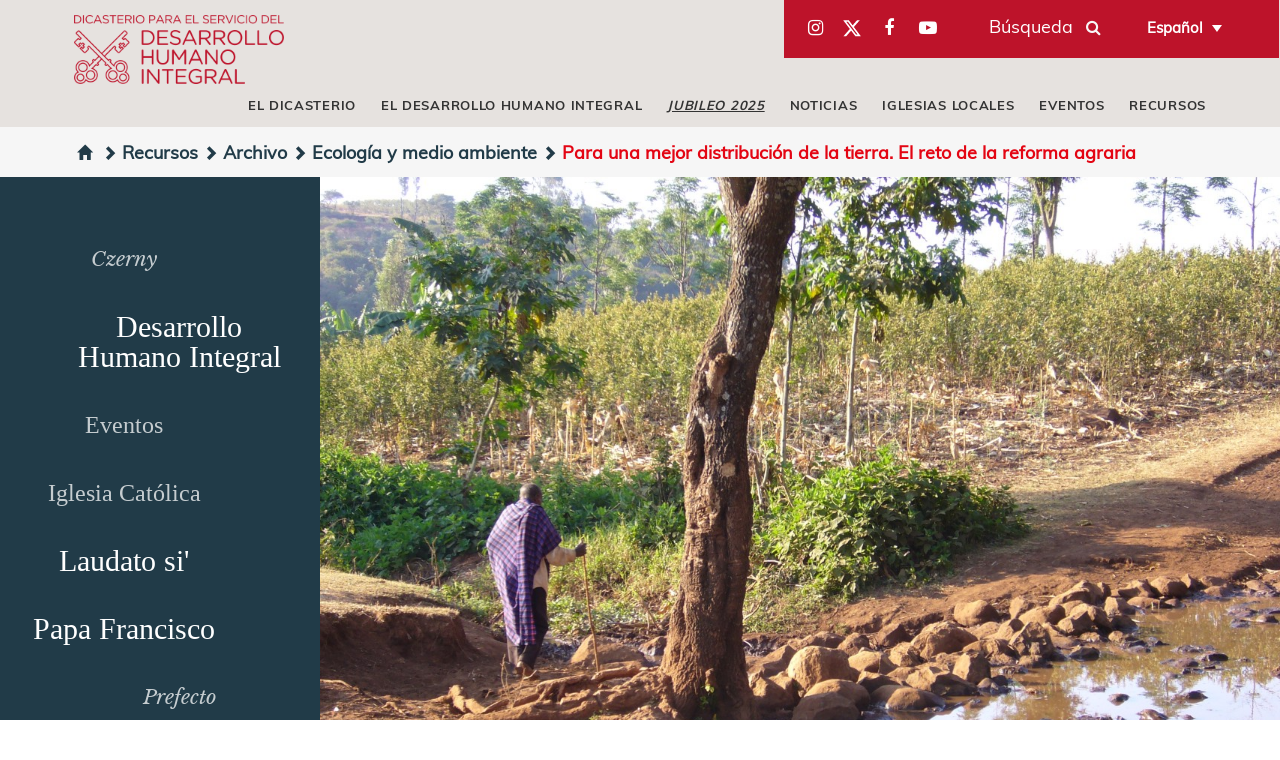

--- FILE ---
content_type: text/html; charset=UTF-8
request_url: https://www.humandevelopment.va/es/risorse/archivio/ecologia-e-ambiente/per-una-migliore-distribuzione-della-terra-la-sfida-della-riform.html
body_size: 6252
content:
<!DOCTYPE HTML>


<html class="no-js "  lang="es" >




    
        
        
        <head>
    <meta charset="utf-8">
    <meta name="keywords"  content="medio ambiente, tierra, agricultura, trabajo, derecho a la tierra, desarrollo"/>
<meta name="description"  content="El Pontificio Consejo “Justicia y Paz” (fusionado en el Dicasterio para el Servicio de Desarrollo Humano Integral desde agosto de 2016) tuvo la ..."/>
<link rel="canonical" href="https://www.humandevelopment.va/es/risorse/archivio/ecologia-e-ambiente/per-una-migliore-distribuzione-della-terra-la-sfida-della-riform.html"/>
<title>Para una mejor distribución de la tierra. El reto de la reforma agraria - Dicasterio para el Servicio del Desarrollo Humano Integral</title>
<meta property="og:description" content="El Pontificio Consejo “Justicia y Paz” (fusionado en el Dicasterio para el Servicio de Desarrollo Humano Integral desde agosto de 2016) tuvo la ..."/>
<meta property="og:type" content="website"/>
<meta property="og:title" content="Para una mejor distribución de la tierra. El reto de la reforma agraria - Dicasterio para el Servicio del Desarrollo Humano Integral"/>
<meta property="og:url" content="https://www.humandevelopment.va/es/risorse/archivio/ecologia-e-ambiente/per-una-migliore-distribuzione-della-terra-la-sfida-della-riform.html"/>
<meta property="og:image" content="https://www.humandevelopment.va/content/dam/sviluppoumano/pubblicazioni-documenti/archivio/ecologia-e-ambiente/AFRICA-2.JPG/_jcr_content/renditions/cq5dam.web.1280.1280.jpeg"/>
<meta name="twitter:image" content="https://www.humandevelopment.va/content/dam/sviluppoumano/pubblicazioni-documenti/archivio/ecologia-e-ambiente/AFRICA-2.JPG/_jcr_content/renditions/cq5dam.web.1280.1280.jpeg"/>
<meta name="twitter:title" content="Para una mejor distribución de la tierra. El reto de la reforma agraria - Dicasterio para el Servicio del Desarrollo Humano Integral"/>
<meta name="twitter:card" content="summary_large_image"/>
<meta name="twitter:description" content="El Pontificio Consejo “Justicia y Paz” (fusionado en el Dicasterio para el Servicio de Desarrollo Humano Integral desde agosto de 2016) tuvo la ..."/>
<meta name="twitter:url" content="https://www.humandevelopment.va/es/risorse/archivio/ecologia-e-ambiente/per-una-migliore-distribuzione-della-terra-la-sfida-della-riform.html"/>
<meta http-equiv="X-UA-Compatible" content="IE=edge">



<!-- Global site tag (gtag.js) - Google Analytics -->
<script async="true" src="https://www.googletagmanager.com/gtag/js?id=G-PVFE6EK5DS"></script>
<script>
  window.dataLayer = window.dataLayer || [];
  function gtag(){dataLayer.push(arguments);}
  gtag('js', new Date());
  gtag('config', 'G-PVFE6EK5DS');
</script>

<!-- CSS -->
<link rel="stylesheet" href="/etc/designs/sviluppoumano/release/library/head.v2.1.8.min.css" type="text/css">
<link rel="stylesheet" href="/etc/designs/sviluppoumano/release/library/components.v2.1.8.min.css" type="text/css">
<!-- JS -->
<script src="/etc/designs/sviluppoumano/release/library/headlibs.v2.1.8.min.js"></script><script src="/etc/designs/sviluppoumano/release/library/head.v2.1.8.min.js"></script><script src="/etc/designs/sviluppoumano/release/library/components.v2.1.8.min.js"></script><!-- apple touch icon -->
<link rel="apple-touch-icon" sizes="57x57" href="/etc/designs/sviluppoumano/release/library/main/images/favicons/apple-icon-57x57.png">
<link rel="apple-touch-icon" sizes="60x60" href="/etc/designs/sviluppoumano/release/library/main/images/favicons/apple-icon-60x60.png">
<link rel="apple-touch-icon" sizes="72x72" href="/etc/designs/sviluppoumano/release/library/main/images/favicons/apple-icon-72x72.png">
<link rel="apple-touch-icon" sizes="76x76" href="/etc/designs/sviluppoumano/release/library/main/images/favicons/apple-icon-76x76.png">
<link rel="apple-touch-icon" sizes="114x114" href="/etc/designs/sviluppoumano/release/library/main/images/favicons/apple-icon-114x114.png">
<link rel="apple-touch-icon" sizes="120x120" href="/etc/designs/sviluppoumano/release/library/main/images/favicons/apple-icon-120x120.png">
<link rel="apple-touch-icon" sizes="144x144" href="/etc/designs/sviluppoumano/release/library/main/images/favicons/apple-icon-144x144.png">
<link rel="apple-touch-icon" sizes="152x152" href="/etc/designs/sviluppoumano/release/library/main/images/favicons/apple-icon-152x152.png">
<link rel="apple-touch-icon" sizes="180x180" href="/etc/designs/sviluppoumano/release/library/main/images/favicons/apple-icon-180x180.png">

<!-- android icon -->
<link rel="icon" type="image/png" sizes="192x192" href="/etc/designs/sviluppoumano/release/library/main/images/favicons/android-chrome-192x192.png">

<!-- favicon -->
<link rel="icon" type="image/png" sizes="32x32" href="/etc/designs/sviluppoumano/release/library/main/images/favicons/favicon-32x32.png">
<link rel="icon" type="image/png" sizes="16x16" href="/etc/designs/sviluppoumano/release/library/main/images/favicons/favicon-16x16.png">

<!-- ms icon -->
<meta name="msapplication-TileColor" content="#ffffff">
<meta name="msapplication-TileImage" content="/etc/designs/sviluppoumano/release/library/main/images/favicons/ms-icon-144x144.png">
<meta name="theme-color" content="#ffffff">
<meta name="viewport" content="user-scalable=no, width=device-width, initial-scale=1, maximum-scale=1, shrink-to-fit=no">
<meta http-equiv="X-UA-Compatible" content="IE=edge">

<link rel="stylesheet" href="/etc/designs/spc-commons-foundation/library/font-awesome.v2.1.8.min.css" type="text/css">
</head>
        <body class="sviluppoumano article" itemscope itemtype="http://schema.org/WebPage" cz-shortcut-listen="true">
    <div id="main-wrapper" class="wrapper"  >
    <header class="header-main header-main--fixed header-page" id="header-main" data-label-close="Chiudi">
    <div class="row">
        <div class="logo">
            <a href="/es.html">
                <img src="/etc/designs/sviluppoumano/release/library/main/images/logo/hd-logo-es.png" alt="integral-human-development"/>
            </a>
        </div>
        <div class="emblem-fixed">
            <a href="/es.html">
                <img src="/etc/designs/sviluppoumano/release/library/main/images/logo/mark-red.png" alt="integral-human-development"/>
            </a>
        </div>
        <div class="header-tools">
            <div class="social-box">
                <div id="spc-socialnav">
            <div class="design circle">
                <a href="https://www.instagram.com/vaticanihd/" class="item instagram" target="_blank"><i class="fa fa-instagram" style="background-color:;"></i></a>
                <a href="https://twitter.com/VaticanIHD_ES" class="item twitter" target="_blank"><i><svg xmlns="http://www.w3.org/2000/svg" width="30" height="31" fill="none" viewBox="0 0 32 35">
                        <path fill="currentColor" d="M21.751 7h3.067l-6.7 7.658L26 25.078h-6.172l-4.833-6.32-5.531 6.32h-3.07l7.167-8.19L6 7h6.328l4.37 5.777L21.75 7Zm-1.076 16.242h1.7L11.404 8.74H9.58l11.094 14.503Z"></path>
                    </svg></i></a>
                <a href="https://www.facebook.com/VaticanHumanDevelopment" class="item facebook" target="_blank"><i class="fa fa-facebook"  style="background-color:;"></i></a>
                <a href="https://www.youtube.com/VaticanIHD" class="item youtube" target="_blank"><i class="fa fa-youtube-play"  style="background-color:;"></i></a>
                </div>
        </div>
    <div class="serch">
                    <p>Búsqueda</p>
                    <div class="spc-smartsearch">
    <div class="icon-btn-zoom">
        <i id="search-btn-open" class="fa fa-search" aria-hidden="true"></i>
    </div>
    <div class="search-open hide popup-menu">
        <form action="/es/buscar.html" class="navbar-form navbar-left" role="search" id="searchbox">
            <input type="search" class="header-search-input" name="q" title="search" placeholder="Buscar" value="">
            <input class="btn btn-default btn-search" value="Buscar" type="submit">
        </form>
    </div>
</div>
<!-- END searchform -->
</div>
            </div>
            <div class="languagenav">
                <div id="spc-languagesnav">
    <div class="langnav">
        <a href="/it/risorse/archivio/ecologia-e-ambiente/per-una-migliore-distribuzione-della-terra-la-sfida-della-riform.html" class=" it">
                Italiano</a>
        <a href="/en/risorse/archivio/ecologia-e-ambiente/per-una-migliore-distribuzione-della-terra-la-sfida-della-riform.html" class=" en">
                English</a>
        <a href="/es/risorse/archivio/ecologia-e-ambiente/per-una-migliore-distribuzione-della-terra-la-sfida-della-riform.html" class="current-language es">
                 Español</a>
        <a href="/fr.html" class=" fr">
                Français</a>
        <a href="/pt.html" class=" pt">
                Português</a>
        </div>
    <div class="clear"></div>
</div></div>
        </div>

        <div class="navigation">
            <div class="responsive-menu">
                <button class="hamburger hamburger--spring" type="button">
                    <span class="hamburger-box">
                        <span class="hamburger-inner"></span>
                    </span>
                </button>
            </div>
            <div id="spc-navigation-settable">
    <div class="navigation-design style2 normal">
                <ul id="nav">
                    <li class="section item ">
                            <i class="glyphicon glyphicon-chevron-down icon"></i>
                                <a href="/es/il-dicastero.html">El Dicasterio</a>
                            <ul class="submenu">
                                    <li class="sub-item ">
                                                <a href="/es/il-dicastero/motu-proprio.html">
                                                Motu Proprio</a>
                                            </li>
                                        <li class="sub-item ">
                                                <a href="/es/il-dicastero/statuto.html">
                                                Estatuto</a>
                                            </li>
                                        <li class="sub-item ">
                                                <a href="/es/il-dicastero/fondazioni.html">
                                                Fundaciones</a>
                                            </li>
                                        <li class="sub-item ">
                                                <a href="/es/il-dicastero/istituzioni-collegate.html">
                                                Instituciones asociadas</a>
                                            </li>
                                        <li class="sub-item ">
                                                <a href="/es/il-dicastero/chi-siamo.html">
                                                Quiénes somos</a>
                                            </li>
                                        </ul>
                            </li>
                      <li class="section item ">
                            <i class="glyphicon glyphicon-chevron-down icon"></i>
                                <a href="/es/sviluppo-umano-integrale.html">El Desarrollo Humano Integral</a>
                            <ul class="submenu">
                                    <li class="sub-item ">
                                                <a href="/es/sviluppo-umano-integrale/ecologia.html">
                                                Ecología</a>
                                            </li>
                                        <li class="sub-item ">
                                                <a href="/es/sviluppo-umano-integrale/economia.html">
                                                Economía</a>
                                            </li>
                                        <li class="sub-item ">
                                                <a href="/es/sviluppo-umano-integrale/salute.html">
                                                Salud</a>
                                            </li>
                                        <li class="sub-item ">
                                                <a href="/es/sviluppo-umano-integrale/sicurezza.html">
                                                Seguridad</a>
                                            </li>
                                        <li class="sub-item ">
                                                <a href="/es/sviluppo-umano-integrale/migranti-rifugiati.html">
                                                Migrantes y Refugiados</a>
                                            </li>
                                        </ul>
                            </li>
                      <li class="section item ">
                            <a href="/es/Giubileo-2025.html"><u><i>Jubileo 2025</u></i></a>
                            </li>
                      <li class="section item ">
                            <a href="/es/news.html">Noticias</a>
                            </li>
                      <li class="section item ">
                            <a href="/es/progetti.html">iglesias locales</a>
                            </li>
                      <li class="section item ">
                            <a href="/es/eventi.html">Eventos</a>
                            </li>
                      <li class="section item ">
                            <i class="glyphicon glyphicon-chevron-down icon"></i>
                                <a href="/es/risorse.html">Recursos</a>
                            <ul class="submenu">
                                    <li class="sub-item ">
                                                <a href="https://www.humandevelopment.va/es/fratelli-tutti.html">
                                                Fratelli Tutti</a>
                                            </li>
                                        <li class="sub-item ">
                                                <a href="/es/risorse/magistero-sociale.html">
                                                Magisterio Pontificio</a>
                                            </li>
                                        <li class="sub-item ">
                                                <a href="/es/risorse/messaggi.html">
                                                Mensajes papales</a>
                                            </li>
                                        <li class="sub-item ">
                                                <a href="https://migrants-refugees.va/es/">
                                                Ex - Sección Migrantes y Refugiados</a>
                                            </li>
                                        <li class="sub-item ">
                                                <a href="https://migrants-refugees.va/es/theology-from-the-peripheries/">
                                                Teología de las Periferías</a>
                                            </li>
                                        <li class="sub-item ">
                                                <a href="https://plataformadeaccionlaudatosi.org/">
                                                PLATAFORMA DE ACCIÓN LAUDATO SI'</a>
                                            </li>
                                        <li class="sub-item ">
                                                <a href="/es/risorse/documenti.html">
                                                Documentos</a>
                                            </li>
                                        <li class="sub-item ">
                                                <a href="/es/risorse/archivio.html">
                                                Archivo</a>
                                            </li>
                                        <li class="sub-item ">
                                                <a href="/es/risorse/video.html">
                                                Videos</a>
                                            </li>
                                        </ul>
                            </li>
                      </ul>
            </div>
        </div>
<div class="clear"></div></div>
    </div>
</header>

<main class="content">
        <div id="spc-breadcrumb">
    <div class="item ">
            <a href="/es.html">
            <i class="glyphicon glyphicon-home"></i>
                </a>
        </div>
        <div class="item ">
            <a href="/es/risorse.html">
            <i class='glyphicon glyphicon-chevron-right'></i>Recursos </a>
        </div>
        <div class="item ">
            <a href="/es/risorse/archivio.html">
            <i class='glyphicon glyphicon-chevron-right'></i>Archivo</a>
        </div>
        <div class="item ">
            <a href="/es/risorse/archivio/ecologia-e-ambiente.html">
            <i class='glyphicon glyphicon-chevron-right'></i>Ecología y medio ambiente</a>
        </div>
        <div class="item current">
            <a href="/es/risorse/archivio/ecologia-e-ambiente/per-una-migliore-distribuzione-della-terra-la-sfida-della-riform.html">
            <i class='glyphicon glyphicon-chevron-right'></i>Para una mejor distribución de la tierra. El reto de la reforma agraria</a>
        </div>
        </div>
<div class="clear"></div>

<main id="main-container" class="internal article">
    <section id="content-top">
        <div class="container-fluid">
            <div class="row">
                <div class="side  col-md-3 col-sm-3">
                    <div class="tagcloud">
                        <ul class="tagcloud"><li class="tag7" title="59"><a class="tag7" href="/es/taglist.Czerny.html">Czerny</a></li><li class="tag10" title="193"><a class="tag10" href="/es/taglist.sviluppo-umano-integrale.html">Desarrollo Humano Integral</a></li><li class="tag8" title="78"><a class="tag8" href="/es/taglist.eventi.html">Eventos</a></li><li class="tag6" title="35"><a class="tag6" href="/es/taglist.fratellitutti.html">FratelliTutti</a></li><li class="tag8" title="74"><a class="tag8" href="/es/taglist.Chiesa-cattolica.html">Iglesia Cat&oacute;lica</a></li><li class="tag5" title="23"><a class="tag5" href="/es/taglist.laudato-si-year.html">Laudato si year</a></li><li class="tag10" title="119"><a class="tag10" href="/es/taglist.laudato-si.html">Laudato si'</a></li><li class="tag5" title="23"><a class="tag5" href="/es/taglist.Messaggiopontificio.html">Mensaje del Papa</a></li><li class="tag10" title="134"><a class="tag10" href="/es/taglist.Papa-Francesco.html">Papa Francisco</a></li><li class="tag7" title="53"><a class="tag7" href="/es/taglist.Prefetto.html">Prefecto</a></li><li class="tag5" title="30"><a class="tag5" href="/es/taglist.Smerilli.html">Smerilli</a></li><li class="tag7" title="48"><a class="tag7" href="/es/taglist.attivita-pastorali.html">actividades pastorales</a></li><li class="tag6" title="46"><a class="tag6" href="/es/taglist.operatori-sanitari.html">agentes sanitarios</a></li><li class="tag5" title="26"><a class="tag5" href="/es/taglist.agricoltura.html">agricultura</a></li><li class="tag6" title="38"><a class="tag6" href="/es/taglist.acqua.html">agua</a></li><li class="tag5" title="26"><a class="tag5" href="/es/taglist.apostolato-del-mare.html">apostolado del mar</a></li><li class="tag6" title="32"><a class="tag6" href="/es/taglist.aiuti-umanitari.html">ayuda humanitaria</a></li><li class="tag5" title="26"><a class="tag5" href="/es/taglist.commercio.html">comercio</a></li><li class="tag9" title="81"><a class="tag9" href="/es/taglist.cura-del-creato.html">cuidado de la creaci&oacute;n</a></li><li class="tag5" title="26"><a class="tag5" href="/es/taglist.cultura.html">cultura</a></li><li class="tag10" title="104"><a class="tag10" href="/es/taglist.diritti-umani.html">derechos humanos</a></li><li class="tag5" title="25"><a class="tag5" href="/es/taglist.disarmo.html">desarme</a></li><li class="tag6" title="38"><a class="tag6" href="/es/taglist.sviluppo.html">desarrollo</a></li><li class="tag8" title="69"><a class="tag8" href="/es/taglist.dottrina-sociale.html">doctrina social</a></li><li class="tag10" title="115"><a class="tag10" href="/es/taglist.ecologia-integrale.html">ecolog&iacute;a integral</a></li><li class="tag9" title="88"><a class="tag9" href="/es/taglist.econimia-ed-etica-sociale.html">econom&iacute;a y &eacute;tica social</a></li><li class="tag5" title="28"><a class="tag5" href="/es/taglist.educazione.html">educaci&oacute;n</a></li><li class="tag6" title="46"><a class="tag6" href="/es/taglist.malati.html">enfermos</a></li><li class="tag5" title="24"><a class="tag5" href="/es/taglist.finanza.html">financia</a></li><li class="tag6" title="34"><a class="tag6" href="/es/taglist.guerra.html">guerra</a></li><li class="tag8" title="76"><a class="tag8" href="/es/taglist.giustizia.html">justicia</a></li><li class="tag6" title="35"><a class="tag6" href="/es/taglist.giovani.html">j&oacute;venes</a></li><li class="tag6" title="32"><a class="tag6" href="/es/taglist.emarginati.html">marginados</a></li><li class="tag10" title="91"><a class="tag10" href="/es/taglist.ambiente.html">medio ambiente</a></li><li class="tag6" title="32"><a class="tag6" href="/es/taglist.migrazioni.html">migraciones</a></li><li class="tag7" title="51"><a class="tag7" href="/es/taglist.migranti.html">migrantes</a></li><li class="tag5" title="28"><a class="tag5" href="/es/taglist.migranti-e-rifugiati.html">migrantes y refugiados</a></li><li class="tag9" title="84"><a class="tag9" href="/es/taglist.pace.html">paz</a></li><li class="tag9" title="88"><a class="tag9" href="/es/taglist.poveri.html">pobres</a></li><li class="tag8" title="60"><a class="tag8" href="/es/taglist.politica.html">pol&iacute;tica</a></li><li class="tag6" title="35"><a class="tag6" href="/es/taglist.rifugiati.html">refugiados</a></li><li class="tag9" title="82"><a class="tag9" href="/es/taglist.salute-integrale.html">salud integral</a></li><li class="tag6" title="38"><a class="tag6" href="/es/taglist.sicurezza.html">seguridad</a></li><li class="tag9" title="83"><a class="tag9" href="/es/taglist.sostenibilita.html">sostentabilidad</a></li><li class="tag6" title="38"><a class="tag6" href="/es/taglist.terra.html">tierra</a></li><li class="tag7" title="56"><a class="tag7" href="/es/taglist.lavoro.html">trabajo</a></li></ul></div>
                </div>
                <div class="article-contain col-md-9 col-sm-9">
                    <div class="spc-tags-editor">
    </div>


<div class="banner-page">
                        <div id="spc-pageheader" style="height: px;" class="h-image">
<div class="image-banner">
            <figure class="thumbnail-img">

                <img class="lazyload featured-image" alt="AFRICA-2.JPG" data-src="/content/dam/sviluppoumano/pubblicazioni-documenti/archivio/ecologia-e-ambiente/AFRICA-2.JPG/_jcr_content/renditions/cq5dam.web.1280.1280.jpeg">
                <img class="lazyload mobile-image" data-src="/content/dam/sviluppoumano/pubblicazioni-documenti/archivio/ecologia-e-ambiente/AFRICA-2.JPG/_jcr_content/renditions/cq5dam.web.1280.1280.jpeg" alt="AFRICA-2.JPG">
            </figure>
        </div>
    </div>
<div class="clear"></div></div>

                    <div class="spc-textimage">
<div class="title center">
            <h1>Para una mejor distribución de la tierra. El reto de la reforma agraria </h1>
            <div class="normal"> <h4></h4> </div>
        </div>
        <div class="body-text columns-count-1">
            <figure class="article-image text_e_image__left" style='width:300px; height:px;'>
                    <img title="" src="/content/dam/sviluppoumano/pubblicazioni-documenti/archivio/ecologia-e-ambiente/Migliore_distribuzione_della_terra_cover.jpg/_jcr_content/renditions/cq5dam.web.1280.1280.jpeg" alt="Para una mejor distribución de la tierra. El reto de la reforma agraria ">
                </figure>
            <p>El Pontificio Consejo “Justicia y Paz” (fusionado en el Dicasterio para el Servicio de <a href="/es/sviluppo-umano-integrale.html">Desarrollo Humano Integral</a> desde agosto de 2016) tuvo la intención de abordar, a través de este documento, el problema dramático de la malversación y la concentración de la tierra, solicitando una solución y apuntando el espíritu y las metas que deben guiarlo. Este documento llama la atención de quienes se preocupan por los problemas del mundo de la agricultura y el desarrollo económico general, especialmente de los responsables, a diversos niveles nacionales e internacionales, de los problemas relacionados con la propiedad de la tierra y por alentarlos a tomar medidas cada vez más urgente. No es, sin embargo, un documento de propuesta política, porque la política no pertenece a la Iglesia.</p>
<p>El documento Para una mejor distribución de la tierra (23 de noviembre de 1997) está disponible en red en los siguientes idiomas:</p>
<p>[<a href="http://www.vatican.va/roman_curia/pontifical_councils/justpeace/documents/rc_pc_justpeace_doc_19980112_distribuzione-terra_fr.html">Francès</a>,&nbsp;<a href="http://www.vatican.va/roman_curia/pontifical_councils/justpeace/documents/rc_pc_justpeace_doc_12011998_distribuzione-terra_en.html">Inglés</a>,&nbsp;<a href="http://www.vatican.va/roman_curia/pontifical_councils/justpeace/documents/rc_pc_justpeace_doc_19980112_distribuzione-terra_it.html">Italiano</a>,&nbsp;<a href="http://www.vatican.va/roman_curia/pontifical_councils/justpeace/documents/rc_pc_justpeace_doc_19980112_distribuzione-terra_po.html">Portugués</a>, <a href="http://www.vatican.va/roman_curia/pontifical_councils/justpeace/documents/rc_pc_justpeace_doc_19980112_distribuzione-terra_sp.html">Espagñol</a>]</p>
<p>&nbsp;</p>
</div>
    <div class="clear"></div>
</div>

<div class="social-article">
                        <div id="spc-social-share">
    <!-- social in currentpage -->
            <div class="spc_social_inline_share_toolbox" data-iscurrentpage="true" data-twitterparameters="&via=VaticanIHD"></div>
        </div>

<script>
    $(document).ready(function(){
        SPCC_SocialShare.init("facebook,twitter,whatsapp");
    });
</script>


</div>
                   <div class="date-article col-md-6 col-sm-6 col-xs-12">
                            <i class="glyphicon glyphicon-calendar"></i>
                            31 julio 2018</div>
                        <div class="article-tags">
                        <div class="item">
                                    <a href="/es/taglist.ambiente.html">
                                        medio ambiente</a>
                                </div>
                                <div class="item">
                                    <a href="/es/taglist.terra.html">
                                        tierra</a>
                                </div>
                                <div class="item">
                                    <a href="/es/taglist.agricoltura.html">
                                        agricultura</a>
                                </div>
                                <div class="item">
                                    <a href="/es/taglist.diritto-alla-terra.html">
                                        derecho a la tierra</a>
                                </div>
                                <div class="item">
                                    <a href="/es/taglist.lavoro.html">
                                        trabajo</a>
                                </div>
                                <div class="item">
                                    <a href="/es/taglist.sviluppo.html">
                                        desarrollo</a>
                                </div>
                                <div class="clear"></div>
                    </div>

                    <div class="correlati  spc-list-component">
                        <h3>Artículos relacionados</h3>
    <div class="correlated-article container-fluid list titleimage">
        <div class="titleimage list-item col-md-4 col-sm-4 col-xs-12">
                    <a href="/es/risorse/archivio/dottrina-sociale-della-chiesa/compendio-della-dottrina-sociale-della-chiesa.html">
                        <div class="body-preview">
                            <div class="image-container" style="background-image: url('/content/dam/sviluppoumano/pubblicazioni-documenti/archivio/dottrina-sociale-della-chiesa/_la_giustizia_e_la_pace_corrado_giaquinto__el_prado_madrid.jpg/_jcr_content/renditions/cq5dam.web.1280.1280.jpeg')"></div>
                            <div class="date">
                                24 julio 2018</div>
                            <h3>Compendio de la Doctrina Social de la Iglesia</h3>
                            <div class="read-more">
                                Leer todo</div>

                        </div>
                    </a>
                    <div class="clear"></div>
                </div>

            <div class="titleimage list-item col-md-4 col-sm-4 col-xs-12">
                    <a href="/es/news/2025/giubileo-dei-lavoratori-2025.html">
                        <div class="body-preview">
                            <div class="image-container" style="background-image: url('/content/dam/sviluppoumano/news/2025-news/05-maggio/giubileo-dei-lavoratori-2025/OK--ES.png/_jcr_content/renditions/cq5dam.web.1280.1280.png')"></div>
                            <div class="date">
                                02 mayo 2025</div>
                            <h3>Jubileo de los Trabajadores 2025</h3>
                            <div class="read-more">
                                Leer todo</div>

                        </div>
                    </a>
                    <div class="clear"></div>
                </div>

            <div class="titleimage list-item col-md-4 col-sm-4 col-xs-12">
                    <a href="/es/news/2025/casa-di-zaccheo-italia-cerca-di-dare-dignita-attraverso-lavoro.html">
                        <div class="body-preview">
                            <div class="image-container" style="background-image: url('/content/dam/sviluppoumano/news/2025-news/01-gennaio/casa-zaccheo/Casa-di-Zaccheo-Copyright-FB-Associazione-Casa-di-Zaccheo-Odv-Mesagne.jpg/_jcr_content/renditions/cq5dam.web.1280.1280.jpeg')"></div>
                            <div class="date">
                                17 enero 2025</div>
                            <h3>La Casa de Zaqueo en Italia promueve la dignidad a través del trabajo </h3>
                            <div class="read-more">
                                Leer todo</div>

                        </div>
                    </a>
                    <div class="clear"></div>
                </div>

            <div class="clear"></div>
    </div>

</div>
                </div>

            </div>

        </div>
    </section>
</main></main>
    <footer>
    <div class="row">
        <div class="col-md-12">
            <div class="logo">
                <a href="/es.html">
                    <img src="/etc/designs/sviluppoumano/release/library/main/images/logo/hd-mark-lt.png" alt="footer-humandevelopment"/>
                </a>
            </div>
            <div id="spc-navigation-settable">
    <div class="navigation-design style2 normal">
                <ul id="nav">
                    <li class="section item ">
                            <a href="/es/il-dicastero/istituzioni-collegate.html">Instituciones asociadas </a>
                            </li>
                      <li class="section item ">
                            <a href="/es/il-dicastero/fondazioni.html">Fundaciones</a>
                            </li>
                      <li class="section item ">
                            <a href="/es/il-dicastero/contatti.html">Contactos</a>
                            </li>
                      <li class="section item ">
                            <a href="/es/link-utili.html">Enlaces útiles </a>
                            </li>
                      <li class="section item ">
                            <a href="/es/credits.html">Creditos</a>
                            </li>
                      <li class="section item ">
                            <a href="/en/privacy-policy.html">Privacy Policy</a>
                            </li>
                      <li class="section item ">
                            <a href="/en/cookie-policy.html">Cookie Policy</a>
                            </li>
                      </ul>
            </div>
        </div>
<div class="clear"></div><div class="section"></div><div class="iparys_inherited"><div class="spc-text">
<div class="body-text columns-count-1">
    <p style="text-align: center;">&nbsp;</p>
<p style="text-align: center;">Palazzo San Calisto, 00120 Ciudad del Vaticano</p>
</div>
    <div class="clean"></div>
</div></div>
<div class="social-content">
                <div id="spc-socialnav">
            <div class="design default">
                <a href="https://www.instagram.com/vaticanihd/" class="item instagram" target="_blank"><i class="fa fa-instagram" style="background-color:;"></i></a>
                <a href="https://twitter.com/VaticanIHD_ES" class="item twitter" target="_blank"><i><svg xmlns="http://www.w3.org/2000/svg" width="30" height="31" fill="none" viewBox="0 0 32 35">
                        <path fill="currentColor" d="M21.751 7h3.067l-6.7 7.658L26 25.078h-6.172l-4.833-6.32-5.531 6.32h-3.07l7.167-8.19L6 7h6.328l4.37 5.777L21.75 7Zm-1.076 16.242h1.7L11.404 8.74H9.58l11.094 14.503Z"></path>
                    </svg></i></a>
                <a href="https://www.facebook.com/VaticanHumanDevelopment" class="item facebook" target="_blank"><i class="fa fa-facebook"  style="background-color:;"></i></a>
                <a href="https://www.youtube.com/VaticanIHD" class="item youtube" target="_blank"><i class="fa fa-youtube-play"  style="background-color:;"></i></a>
                </div>
        </div>
    <div class="spc-smartsearch">
    <div class="icon-btn-zoom">
        <i id="search-btn-open" class="fa fa-search" aria-hidden="true"></i>
    </div>
    <div class="search-open hide popup-menu">
        <form action="/es/buscar.html" class="navbar-form navbar-left" role="search" id="searchbox">
            <input type="search" class="header-search-input" name="q" title="search" placeholder="Buscar" value="">
            <input class="btn btn-default btn-search" value="Buscar" type="submit">
        </form>
    </div>
</div>
<!-- END searchform -->
</div>
        </div>
    </div>
</footer>

<div id="spc-timed-popup">
    </div>

</div>
</body>
    
    


</html>

--- FILE ---
content_type: text/css
request_url: https://www.humandevelopment.va/etc/designs/sviluppoumano/release/library/components.v2.1.8.min.css
body_size: 34788
content:
body{font-family:sans-serif;font-size:17px;line-height:22px}
h1,h2,h3,h4,h5,h6{font-family:sans-serif;margin-bottom:15px}
h1{font-size:35px;font-size:3.5rem}
h2{font-size:28px;font-size:2.85rem}
h3{font-size:24px;font-size:2.4rem}
h4{font-size:20px;font-size:2rem}
h5{font-size:17px;font-size:1.7rem}
h6{font-size:15px;font-size:1.5rem}
p{line-height:2.7rem;word-break:keep-all}
img{vertical-align:middle;width:100%;height:100%}
img[src$='/linkcheck_o.gif'],img[src$='/linkcheck_c.gif']{height:auto;width:auto;max-width:20px;max-height:11px}
img:not([src]){font-size:0}
body a{color:#dc6627}
body a:hover{color:#f4ba81}
footer{text-align:center;color:white;background:#2f3249;padding-top:10px;margin-top:30px}
.empty-componet{border:dotted 2px #b7b7b7;padding:30px;color:#506a93;margin:30px}
.empty-componet i{width:auto;padding-right:8px}
.empty-componet h4{width:auto;display:inline}
.clear{clear:both}
.coursive{font-style:italic}
.bold{font-weight:bold}
.bold-italic{font-weight:bold;font-style:italic}
.invisible{visibility:hidden;height:0;margin:0;padding:0;opacity:0}
.custom-object-fit{position:relative;background-size:cover;background-position:center center}
.custom-object-fit .featured-image{opacity:0}
html.disableTextSelection body{-webkit-touch-callout:none;-webkit-user-select:none;-khtml-user-select:none;-moz-user-select:none;-ms-user-select:none;-o-user-select:none;user-select:none}
.spc-title.center{text-align:center}
.spc-title.left{text-align:left}
.spc-title.right{text-align:right}
#spc-colctrl .cq-colctrl-lt0.parsys,#spc-colctrl .cq-colctrl-lt1.parsys,#spc-colctrl .cq-colctrl-lt2.parsys,#spc-colctrl .cq-colctrl-lt3.parsys,#spc-colctrl .cq-colctrl-lt4.parsys{padding:0}
#spc-colctrl .colctrl-item{padding:10px}
.slick-slider{position:relative;display:block;box-sizing:border-box;-webkit-user-select:none;-moz-user-select:none;-ms-user-select:none;user-select:none;-webkit-touch-callout:none;-khtml-user-select:none;-ms-touch-action:pan-y;touch-action:pan-y;-webkit-tap-highlight-color:transparent}
.slick-list{position:relative;display:block;overflow:hidden;margin:0;padding:0}
.slick-list:focus{outline:0}
.slick-list.dragging{cursor:pointer;cursor:hand}
.slick-slider .slick-track,.slick-slider .slick-list{-webkit-transform:translate3d(0,0,0);-moz-transform:translate3d(0,0,0);-ms-transform:translate3d(0,0,0);-o-transform:translate3d(0,0,0);transform:translate3d(0,0,0)}
.slick-track{position:relative;top:0;left:0;display:block;margin-left:auto;margin-right:auto}
.slick-track:before,.slick-track:after{display:table;content:''}
.slick-track:after{clear:both}
.slick-loading .slick-track{visibility:hidden}
.slick-slide{display:none;float:left;height:100%;min-height:1px}
[dir='rtl'] .slick-slide{float:right}
.slick-slide img{display:block}
.slick-slide.slick-loading img{display:none}
.slick-slide.dragging img{pointer-events:none}
.slick-initialized .slick-slide{display:block}
.slick-loading .slick-slide{visibility:hidden}
.slick-vertical .slick-slide{display:block;height:auto;border:1px solid transparent}
.slick-arrow.slick-hidden{display:none}
.spc-twitter-widget{background:#f9f7f7;padding:20px}
.spc-twitter-widget .tweet-container{overflow-y:auto;max-height:500px}
.spc-twitter-widget .twitter-user{font-weight:bold;text-transform:capitalize;font-size:26px;padding-bottom:10px}
.spc-twitter-widget .twitter-user a{display:inline}
.spc-twitter-widget i{color:#333;font-size:30px}
.spc-twitter-widget .showall{text-align:right;text-decoration:underline;margin-top:8px}
.spc-twitter-widget .showall a{color:#e30513;font-size:1.4rem;font-weight:bold}
.spc-twitter-widget .tweet-container.hasBorder{border-top:3px solid;border-bottom:3px solid}
.spc-twitter-widget .tweet-container.hasBorder.dark{border-color:#55adee}
#mapid{font-size:14px;line-height:16px}
#mapid h3{font-size:26px;line-height:28px;margin:15px 0}
.leaflet-popup-content .abstract p{margin:5px 0;font-size:16px;line-height:18px}
@media only screen and (max-width:767px){#mapid{font-size:12px;line-height:13px;max-height:70vh}
#mapid h3{font-size:20px;line-height:22px;margin:10px 0}
.leaflet-popup{max-width:80vw}
.leaflet-popup-content{max-width:100%}
.leaflet-popup-content .abstract p{margin:5px 0;font-size:14px;line-height:16px}
}
@font-face{font-family:'spc-icon';src:url('../../../spc-commons-foundation/library/spc-icon-font/fonts/spc-icon.eot');src:url('../../../spc-commons-foundation/library/spc-icon-font/fonts/spc-icon.eot') format('embedded-opentype'),url('../../../spc-commons-foundation/library/spc-icon-font/fonts/spc-icon.woff2') format('woff2'),url('../../../spc-commons-foundation/library/spc-icon-font/fonts/spc-icon.woff') format('woff'),url('../../../spc-commons-foundation/library/spc-icon-font/fonts/spc-icon.ttf') format('truetype'),url('../../../spc-commons-foundation/library/spc-icon-font/fonts/spc-icon.svg') format('svg');font-weight:normal;font-style:normal}
.spc-icon{display:inline-block;font:normal normal normal 1em/1 'spc-icon';speak:none;text-transform:none;-webkit-font-smoothing:antialiased;-moz-osx-font-smoothing:grayscale}
.spc-icon-sm{font-size:.8em}
.spc-icon-lg{font-size:1.2em}
.spc-icon-16{font-size:16px}
.spc-icon-32{font-size:32px}
.spc-icon-is-spinning{animation:spc-icon-spin 1s infinite linear}
@keyframes spc-icon-spin{0{transform:rotate(0)}
100%{transform:rotate(360deg)}
}
.spc-icon-rotate-90{transform:rotate(90deg)}
.spc-icon-rotate-180{transform:rotate(180deg)}
.spc-icon-rotate-270{transform:rotate(270deg)}
.spc-icon-flip-y{transform:scaleY(-1)}
.spc-icon-flip-x{transform:scaleX(-1)}
.spc-icon-youtube::before{content:"\ea1c"}
.spc-icon-twitter::before{content:"\ea1d"}
.spc-icon-facebook::before{content:"\ea1e"}
.spc-icon-share-square-regular::before{content:"\ea21"}
.spc-icon-arrow-right::before{content:"\ea22"}
.spc-icon-downloads::before{content:"\ea23"}
.spc-icon-zoom::before{content:"\ea24"}
.spc-icon-search::before{content:"\ea25"}
.spc-icon-world::before{content:"\ea26"}
.spc-icon-globo::before{content:"\ea27"}
.spc-icon-mail::before{content:"\ea2b"}
.spc-icon-mail-outline::before{content:"\ea2c"}
.spc-icon-send-outline::before{content:"\ea2d"}
.spc-icon-send-2::before{content:"\ea2e"}
.spc-icon-snail::before{content:"\ea2f"}
.spc-icon-share-solid::before{content:"\ea31"}
.spc-icon-arrow-left::before{content:"\ea32"}
.spc-icon-calendar-solid::before{content:"\ea33"}
.spc-icon-arrow-left-2::before{content:"\ea34"}
.spc-icon-ar-left-simply::before{content:"\ea35"}
.spc-icon-ar-right-simply::before{content:"\ea36"}
.spc-icon-arrow-right-1::before{content:"\ea37"}
.spc-icon-download-file-1::before{content:"\ea38"}
.spc-icon-login::before{content:"\ea3a"}
.spc-icon-close::before{content:"\ea3b"}
.spc-icon-share::before{content:"\ea3c"}
.spc-icon-audio::before{content:"\ea3e"}
.spc-icon-play::before{content:"\ea3f"}
.spc-icon-time-clock::before{content:"\ea40"}
.spc-icon-time-machine::before{content:"\ea41"}
.spc-icon-upload-file::before{content:"\ea42"}
.spc-icon-img-stack::before{content:"\ea43"}
.spc-icon-img-stack-1::before{content:"\ea44"}
.spc-icon-home-3::before{content:"\ea45"}
.spc-icon-home-3-1::before{content:"\ea46"}
.spc-icon-news::before{content:"\ea47"}
.spc-icon-file-text::before{content:"\ea48"}
.spc-icon-alarm::before{content:"\ea49"}
.spc-icon-time-clock-1::before{content:"\ea4a"}
.spc-icon-img::before{content:"\ea4b"}
.spc-icon-cycle::before{content:"\ea4c"}
.spc-icon-favorite::before{content:"\ea4d"}
.spc-icon-favorite-1::before{content:"\ea4e"}
.spc-icon-translation::before{content:"\ea4f"}
.spc-icon-bookmark::before{content:"\ea50"}
.spc-icon-bookmark-1::before{content:"\ea51"}
.spc-icon-bookmark-2::before{content:"\ea52"}
.spc-icon-tag::before{content:"\ea53"}
.spc-icon-cart::before{content:"\ea54"}
.spc-icon-tag-1::before{content:"\ea55"}
.spc-icon-shopping-bag::before{content:"\ea56"}
.spc-icon-transactions::before{content:"\ea57"}
.spc-icon-check-all::before{content:"\ea58"}
.spc-icon-alarm-disable::before{content:"\ea59"}
.spc-icon-alarm-disable-1::before{content:"\ea5a"}
.spc-icon-comments::before{content:"\ea5b"}
.spc-icon-warning-sign::before{content:"\ea5c"}
.spc-icon-cogwheel::before{content:"\ea5d"}
.spc-icon-cogwheel-1::before{content:"\ea5e"}
.spc-icon-phone-call::before{content:"\ea5f"}
.spc-icon-pen::before{content:"\ea60"}
.spc-icon-comments-1::before{content:"\ea61"}
.spc-icon-calendar-2::before{content:"\ea62"}
.spc-icon-warning-sign-1::before{content:"\ea63"}
.spc-icon-toggle::before{content:"\ea64"}
.spc-icon-grid-interface::before{content:"\ea65"}
.spc-icon-profile::before{content:"\ea66"}
.spc-icon-calendar::before{content:"\ea67"}
.spc-icon-whatsapp::before{content:"\ea68"}
.spc-icon-instagram::before{content:"\ea69"}
.spc-icon-globe::before{content:"\ea6a"}
.spc-icon-mark::before{content:"\ea6b"}
.spc-list-component .list-title.left{text-align:left}
.spc-list-component .list-title.center{text-align:center}
.spc-list-component .list-title.right{text-align:right}
.spc-list-component .linear.list-item figure{float:left;width:200px;margin-right:10px;-webkit-box-shadow:1px 3px 10px 0 grey;-moz-box-shadow:1px 3px 10px 0 grey;box-shadow:1px 3px 10px 0 grey}
.spc-list-component .linear.list-item{border-bottom:solid #c7c7c7 2px;padding:0 10px 25px 10px}
.spc-list-component .container-fluid.list.block{padding:0 0 25px}
.spc-list-component .block.list-item{padding-left:3px;overflow:hidden;margin-bottom:20px}
.spc-list-component .block.list-item .body-preview{border:solid 1px #d1d1d1;-webkit-border-radius:5px;-moz-border-radius:5px;border-radius:5px;padding:0 20px 20px;background-color:#fff}
.spc-list-component .block.list-item figure{margin:0 -20px 20px;height:250px;overflow:hidden}
.spc-list-component .block.list-item figure img{object-fit:cover}
.spc-list-component .block.highlighting.list-item figure img{object-fit:contain}
.spc-list-component .titleimage.list-item{height:200px;position:relative;overflow:hidden}
.spc-list-component .titleimage.list-item .image-container{height:200px;background:no-repeat center;background-size:100%}
.spc-list-component .titleimage.list-item h3{position:absolute;bottom:4px;left:49.7%;width:91%;transform:translate(-50%,0);background:#454344e6;padding:9px 5px;margin:0;text-align:center;color:#fff;text-shadow:-2px -1px 0 black;display:block}
.spc-list-component .titleimage.list-item .body-preview .text-body{position:absolute;top:4px;overflow:hidden;opacity:.5;padding:20px;background:#ffffffc4;font-size:2.2rem;-webkit-transition:all 1s ease;-o-transition:all 1s ease;-moz-transition:all 1s ease;transition:all 1s ease;width:92%;height:96%;left:100%}
.spc-list-component .titleimage.list-item .body-preview:hover .text-body{opacity:1;left:15px}
.spc-list-component .titleimage.list-item .body-preview:hover h3{display:none}
.spc-list-component .titleimage.list-item .text-body .read-more{color:#fff;margin-top:28px;text-align:right;border-bottom:solid 2px;padding-bottom:4px}
.spc-list-component .titleimage.list-item .text-body{color:#0f0f0f}
.list-pagination{display:inline-block}
.list-pagination>*{float:left;margin:5px;padding:0 10px;border:1px solid var(--yellow)}
.list-pagination .selected{background-color:var(--yellow)}
.list-pagination a{color:#333;margin-bottom:12px}
.list-pagination a:hover{background-color:lightgray}
.list-pagination a.next,.list-pagination a.prev{border:0;top:4px;margin:0;padding:5px;color:#f36e36}
.list-pagination a.next.foward{border-left:dotted 1px gray;color:#f36e36}
.list-pagination a.prev.backward{border-right:dotted 1px gray;color:#f36e36}
.list-pagination a.next:hover,.list-pagination a.prev:hover{background-color:transparent}
.pagination-wrapper{text-align:center}
.spc-list-component.block .pagination-wrapper{text-align:center;width:100%;display:inline-block}
#spc-breadcrumb .item{float:left;margin-right:5px}
#spc-breadcrumb .item.current a{color:#2f3249;font-weight:700}
#spc-breadcrumb i{font-size:15px;color:#2f3249;margin-right:5px}
div#spc-breadcrumb .item:first-child i{display:none}
.spc-search-result,.spc-search .spc-search-filter,.spc-search .search-lastmodified,.spc-search .search-tags,.spc-search .language-search{float:left;width:100%}
.spc-search .tag{position:relative;display:inline-block}
.spc-search .spc-search-filter{margin:20px 0;border:1px solid #ccc;padding:15px 10px}
.spc-search .result-item{margin:15px 0;border-bottom:solid 1px #ccc;padding-bottom:10px}
.spc-search .remove-filter a{border:solid 1px;padding:0 10px;display:inline-block;color:red;margin:8px 0}
.spc-search a.remove-btn{float:left;color:red;font-size:13px;position:absolute;left:0;top:16px;white-space:nowrap;padding:0;text-decoration:underline;text-transform:capitalize}
.spc-search .tag.no-active{background:#d8d8d8}
.spc-search .result-item .title{font-size:2rem;line-height:2.7rem;margin-bottom:8px;display:inline-block}
.spc-search .search-prev,.spc-search .search-next,.spc-search .nav-link{float:left}
.spc-search .nav-link a,span.selected{border:solid 1px;padding:1px 11px}
.spc-search .lang-serach{margin-left:5px}
.search-lastmodified .item{float:left;padding:10px 0;margin-left:5px}
.spc-smartsearch{min-height:35px;padding:3px 11px;text-align:center;margin-left:8px;float:right;font-size:16px}
.spc-smartsearch .icon-btn-zoom a{text-transform:uppercase;margin-right:5px}
.spc-smartsearch i#search-btn-open{color:#2f3249;text-shadow:1px 0 3px #6d6d6d;cursor:pointer}
.spc-smartsearch .popup-menu form#searchbox{background:#44608ffa;padding:20px;position:absolute;border-radius:5px;box-shadow:7px 8px 10px #585858}
#spc-languagesnav .langnav a{float:left;margin-right:10px;text-transform:uppercase}
#spc-languagesnav .langnav .current-language{color:#2f3249;font-weight:bold}
div#spc-navigation{position:relative;min-height:35px}
div#spc-navigation ul{background:#44608f;position:absolute;width:100%;padding:0}
div#spc-navigation .item{float:left;list-style-type:none;padding:5px;position:relative;border-left:solid 1px white;min-width:15%;text-align:center}
div#spc-navigation .item a{color:white;display:block}
div#spc-navigation .dropdown-menu li a{padding:5px 0}
div#spc-navigation ul.dropdown-menu{display:none;position:absolute;padding:0;width:100%;margin:0;border:0;border-top-left-radius:0;border-top-right-radius:0}
div#spc-navigation li>ul.dropdown-menu>ul{margin-left:50%}
div#spc-navigation .item ul.dropdown-menu li{width:100%}
div#spc-navigation li:hover>ul{display:block;position:absolute}
div#spc-navigation ul.dropdown-menu li:hover>a{color:#d3a201}
div#spc-navigation ul.dropdown-menu li>ul.dropdown-menu{left:98%}
div#spc-navigation-settable #nav{padding:0}
div#spc-navigation-settable .spc-smartsearch i#search-btn-open{color:#fff;text-shadow:none}
.navigation-settable.section.cq-Editable-dom{min-height:35px}
div#spc-navigation-settable .style1.normal #nav{padding:10px 20px;max-width:300px;background:#132543}
div#spc-navigation-settable .style1.normal ul.submenu{display:none}
div#spc-navigation-settable .style1.normal li.section.item a{color:white;margin-bottom:15px}
div#spc-navigation-settable .style1.normal li{list-style-type:none;margin-bottom:10px}
div#spc-navigation-settable .style1.normal li ul>li{border-bottom:solid #ffffff99;padding:10px}
div#spc-navigation-settable .style1.normal li.item li::before{content:'>';color:#fff}
div#spc-navigation-settable .style1.normal li ul>li a{font-size:1.5rem}
div#spc-navigation-settable .style2.normal{position:relative}
div#spc-navigation-settable .style2.normal ul#nav{position:absolute;width:100%;background:#2f3249}
div#spc-navigation-settable .style2.normal li{list-style-type:none}
div#spc-navigation-settable .style2.normal li.section.item{float:left;margin:10px 12px;position:relative;font-size:2rem;min-width:11%;text-align:right}
div#spc-navigation-settable .style2.normal li.section.item a{color:#fff;padding:10px}
div#spc-navigation-settable .style2.normal ul.submenu{display:none;position:absolute;background:#2f3249ed;width:100%;margin-top:14px;padding:14px 0;border-bottom-left-radius:5px;border-bottom-right-radius:5px;box-shadow:4px 3px 7px 2px #585858d4}
div#spc-navigation-settable .style2.normal li.sub-item{padding:3px;list-style-type:none}
div#spc-navigation-settable .style2.normal li.sub-item:hover{background:#44608f}
div#spc-navigation-settable .pop-up-menu i{float:left;margin-right:5px;cursor:pointer;padding:4px}
div#spc-navigation-settable li.section.item .icon{float:right;color:#fff;padding:5px;cursor:pointer;-webkit-transition:all .3s ease;-o-transition:all .3s ease;-moz-transition:all .3s ease;transition:all .3s ease}
div#spc-navigation-settable .style1.pop-up{max-width:300px}
div#spc-navigation-settable .style1.pop-up ul.submenu{display:none;opacity:0;-webkit-transform:translate(0,-4em);-moz-transform:translate(0,-4em);-o-transform:translate(0,-4em);-ms-transform:translate(0,-4em);transform:translate(0,-4em);-webkit-transition:all .1s ease;-o-transition:all .1s ease;-moz-transition:all .1s ease;transition:all .1s ease}
div#spc-navigation-settable .style1.pop-up ul#nav{display:none;position:absolute;width:100%;background:#ffffff87}
div#spc-navigation-settable .style1.pop-up li{list-style-type:none;margin:3px 0}
div#spc-navigation-settable .style1.pop-up li a{background:#44608f;display:block;padding:5px 15px;color:#fff}
div#spc-navigation-settable .style2.pop-up{position:relative}
div#spc-navigation-settable .style2.pop-up ul#nav{display:none;position:absolute;width:100%;background:#fff;padding:10px;border:solid 1px}
div#spc-navigation-settable .style2.pop-up li.item{float:left;width:auto !important;margin-right:20px;padding:5px 12px;list-style-type:none}
div#spc-navigation-settable .style2.pop-up li.sub-item{list-style-type:disc;color:#44608f;font-size:1.6rem}
div#spc-navigation-settable .style2.pop-up li a{padding:5px 15px;color:#44608f}
div#spc-navigation-settable .style2.pop-up li.section.item>a{padding:0 15px;color:#44608f}
div#spc-navigation-settable .style2.pop-up li.section.item .icon{display:none}
div#spc-navigation-settable .style2.pop-up ul.submenu{display:block}
div#spc-navigation-settable .style2.pop-up ul.submenu.dropsubmenu{padding-bottom:10px;margin-bottom:10px}
div#spc-navigation-settable .style2.pop-up li.sub-item>a{padding-left:0}
.rotation-180{transform:rotate(180deg)}
.dropsubmenu{-webkit-transform:translate(0,0) !important;-moz-transform:translate(0,0) !important;-o-transform:translate(0,0) !important;-ms-transform:translate(0,0) !important;transform:translate(0,0) !important;opacity:1 !important}
#spc-socialnav{font-size:20px}
#spc-socialnav i{padding:8px;color:#e6e2df;text-align:center;font-size:17px;width:39px;min-width:33px;height:35px}
#spc-socialnav i:hover{opacity:.6}
#spc-socialnav i.fa.fa-instagram{background-color:#e03566}
#spc-socialnav i.fa.fa-twitter{background-color:#2eacf6}
#spc-socialnav i.fa.fa-facebook{background-color:#3664a2}
#spc-socialnav i.fa.fa-youtube-play{background-color:#ff3334}
#spc-socialnav i.fa.fa-vimeo{background-color:#00b488}
#spc-socialnav i.fa.fa-google-plus{background-color:#d23337}
#spc-socialnav i.fa.fa-flickr{background-color:#e9024e}
#spc-socialnav i.fa.fa-telegram{background-color:#3390ec}
#spc-socialnav .default i{border-radius:6px}
#spc-socialnav .square i{border-radius:0}
#spc-socialnav .circle i{border-radius:100%;min-width:35px}
.spc-textimage .title.left{text-align:left}
.spc-textimage .title.center{text-align:center}
.spc-textimage .title.right{text-align:right}
.spc-textimage figure.article-image.text_e_image__left{float:left;margin-right:20px}
.spc-textimage figure.article-image.text_e_image__right{float:right;margin-left:20px}
.spc-textimage img{width:100%;height:100%}
.spc-textimage .body-text.columns-count-2{-webkit-column-count:2;-moz-column-count:2;column-count:2;-webkit-column-gap:40px;-moz-column-gap:40px;column-gap:40px}
.spc-textimage .body-text.columns-count-3{-webkit-column-count:3;-moz-column-count:3;column-count:3;-webkit-column-gap:20px;-moz-column-gap:20px;column-gap:20px}
.spc-text-figure{margin:0 10px}
.textimage.section.cq-Editable-dom{display:inline-block;width:100%}
.spc-text .body-text.columns-count-2{-webkit-column-count:2;-moz-column-count:2;column-count:2;-webkit-column-gap:40px;-moz-column-gap:40px;column-gap:40px}
.spc-text .body-text.columns-count-3{-webkit-column-count:3;-moz-column-count:3;column-count:3;-webkit-column-gap:20px;-moz-column-gap:20px;column-gap:20px}
#spc-youtube-component .channel,#spc-youtube-component .playlist,#spc-youtube-component .single-video{position:relative;padding-bottom:56.25%;padding-top:30px;height:0;overflow:hidden}
#spc-youtube-component iframe{position:absolute;top:0;left:0;width:100% !important;height:99% !important}
.spc-icon-title .title.left{float:left}
.spc-icon-title .title.right{float:right}
.spc-icon-title .item.vertical{width:100%;float:left}
.spc-icon-title .icon{float:left;margin:0 5px}
.spc-icon-title .item.horizontal{margin-right:10px;display:inline-block}
#spc-image .mobile-image,#spc-image.mobile-image{display:none}
@media screen and (max-width:767px){#spc-image .mobile-image,#spc-image.mobile-image{display:block}
#spc-image .desktop-image,#spc-image.desktop-image{display:none}
}
.spc-carouselSlider{overflow:hidden;position:relative}
.spc-carouselSlider .images-box .slick-slide{overflow:hidden}
.images-box .image-item.slick-slide.slick-active{overflow:hidden}
.spc-carouselSlider .images-box img{bottom:0;top:0;left:0;right:0;position:absolute;width:100%;height:100%;object-fit:cover}
.spc-carouselSlider .images-box.zoomingout img{transition:all 800ms ease-in-out;transform:scale(1.25,1.25)}
.spc-carouselSlider .images-box.zoomingout .slick-active img{transform:scale(1,1)}
.spc-carouselSlider .images-box.zoomingout .image-item.slick-slide.slick-active{position:absolute !important;top:0 !important;left:0 !important;width:100% !important}
.spc-carouselSlider .images-box.right .slick-slide{overflow:hidden;float:left;height:100%}
.spc-carouselSlider .images-box.right img{position:inherit;width:100%;height:auto}
.spc-carouselSlider .images-box.move .slick-slide.slick-current.slick-active img{animation:shrink 20s infinite;width:100%}
@keyframes shrink{0{-ms-transform:scale(1);-webkit-transform:scale(1);transform:scale(1)}
100%{-ms-transform:scale(1.2) translate(4em,0);-webkit-transform:scale(1.2) translate(4em,0);transform:scale(1.2) translate(4em,0)}
}
.slick-prev,.slick-next{display:block;width:70px;height:40px;position:absolute;right:0;bottom:0;z-index:999}
.spc-carouselSlider .slick-prev{right:70px}
.spc-carouselSlider ul.slick-dots{position:absolute;bottom:0;z-index:33333;overflow:hidden;margin:0 auto;width:100%;text-align:center;list-style-type:none}
.spc-carouselSlider ul.slick-dots li{display:inline;margin:1px}
.spc-carouselSlider ul.slick-dots li button{background:rgba(255,255,255,0.47058823529411764);content:' ';border-radius:100%;width:11px;height:14px;overflow:hidden;color:transparent}
.spc-carouselSlider ul.slick-dots li.slick-active button{background:#7d7d7d}
.spc-carouselSlider li.slick-active button{background:#535250b5}
.spc-carouselSlider .prev,.spc-carouselSlider .next{color:#e5e1dd94;position:absolute;top:87%;z-index:3333;font-size:29px;margin:0 30px;cursor:pointer;text-shadow:2px 2px 0 #2c2c2c38;-webkit-transition:all .5s ease;-o-transition:all .5s ease;-moz-transition:all .5s ease;transition:all .5s ease}
.spc-carouselSlider .next{right:0}
.spc-carouselSlider .prev:hover{margin-left:30px;margin-right:30px;opacity:.5}
.spc-carouselSlider .next:hover{margin-left:30px;margin-right:30px;opacity:.5}
.spc-carouselSlider .next.slick-disabled,.spc-carouselSlider .prev.slick-disabled{cursor:auto;opacity:1;color:#fff;cursor:pointer}
.spc-carouselSlider .next.slick-disabled:hover,.spc-carouselSlider .prev.slick-disabled:hover{margin:0 30px}
.spc-carouselSlider .emblem{position:absolute;right:-151px;width:360px;height:360px;top:0}
.slick-slider{position:relative;display:block;box-sizing:border-box;-webkit-user-select:none;-moz-user-select:none;-ms-user-select:none;user-select:none;-webkit-touch-callout:none;-khtml-user-select:none;-ms-touch-action:pan-y;touch-action:pan-y;-webkit-tap-highlight-color:transparent}
.slick-list{position:relative;display:block;overflow:hidden;margin:0;padding:0}
.slick-list:focus{outline:0}
.slick-list.dragging{cursor:pointer;cursor:hand}
.slick-slider .slick-track,.slick-slider .slick-list{-webkit-transform:translate3d(0,0,0);-moz-transform:translate3d(0,0,0);-ms-transform:translate3d(0,0,0);-o-transform:translate3d(0,0,0);transform:translate3d(0,0,0)}
.slick-track{position:relative;top:0;left:0;display:block;margin-left:auto;margin-right:auto}
.slick-track:before,.slick-track:after{display:table;content:''}
.slick-track:after{clear:both}
.slick-loading .slick-track{visibility:hidden}
.slick-slide{display:none;float:left;height:100%;min-height:1px}
[dir='rtl'] .slick-slide{float:right}
.slick-slide img{display:block}
.slick-slide.slick-loading img{display:none}
.slick-slide.dragging img{pointer-events:none}
.slick-initialized .slick-slide{display:block}
.slick-loading .slick-slide{visibility:hidden}
.slick-vertical .slick-slide{display:block;height:auto;border:1px solid transparent}
.slick-arrow.slick-hidden{display:none}
div#spc-separator{margin:30px 0}
div#spc-separator .separator-frame{margin:0 auto;color:#ccc}
#spc-pageheader{overflow:hidden;margin-bottom:30px;position:relative;padding-bottom:30px}
div#spc-pageheader.h-parallax{overflow:visible}
.credits{width:100%;position:absolute;bottom:0;text-align:right;padding-right:5px;z-index:2;background:#f9f7f7}
.credits p{font-size:1.5rem}
#spc-pageheader .videoContainer{position:absolute;width:100%;height:100%;top:0;left:0;bottom:0;right:0;display:flex;flex-direction:column;justify-content:center;align-items:center}
#spc-pageheader .videoContainer iframe{width:100%;height:100%}
#spc-pageheader .video-background{position:relative;padding-bottom:56.6%}
#spc-pageheader figure{overflow:hidden}
#spc-pageheader figure>img{height:auto}
#spc-pageheader .mobile-image{display:none}
@media screen and (max-width:767px){#spc-pageheader figure .mobile-image{display:block}
#spc-pageheader figure .featured-image{display:none}
}
.aem-AuthorLayer-Edit .parallax-mirror::after{z-index:200;width:100%;margin:0 auto;text-align:center;text-shadow:none;background:radial-gradient(#818181bf,#3b3b3b17,#ffffff00);background:linear-gradient(179.83deg,rgb(78 55 0 / 55%) .15%,rgb(44 33 7 / 0) 42.99%,rgb(14 14 14 / 0) 64.51%);transform:matrix(1,0,0,-1,0,0);content:' ';position:absolute;top:0;bottom:0;left:0;right:0}
.aem-AuthorLayer-Edit div#spc-pageheader.h-parallax .parallax.cq-Editable-dom{z-index:-1;float:left}
.aem-AuthorLayer-Edit .parallax-mirror img{width:100% !important;top:0 !important;min-height:100%;left:0 !important}
div#spc-button{text-align:center;padding:35px}
div#spc-button .btn-box{display:inline-block;padding:9px 39px 4px;margin-top:30px;background:#fdc613;color:white;border-radius:5px;box-shadow:2px 3px 1px #888;font-weight:bold;min-width:200px}
div#spc-button .btn-box p{font-weight:bold;color:white}
div#spc-button .btn-box:hover{background:#fdc613;box-shadow:2px 3px 1px #888;opacity:.7}
div#spc-button .btn-box:active{background-color:#d8aa16;box-shadow:0 5px #666;transform:translateY(4px)}
#spc-rowctrl .background-box{position:absolute;width:100%;height:100%;opacity:.7;z-index:-1;background-position:center;background-repeat:no-repeat;background-size:100%}
#spc-rowctrl .content-row{z-index:888}
#spc-social-share .spc_social_inline_share_toolbox{text-align:center}
#spc-social-share span{cursor:pointer}
#spc-social-share span.social-btn svg{width:20px;height:20px;margin:10px 5px;webkit-transition:.25s ease-in-out;-moz-transition:.25s ease-in-out;-o-transition:.25s ease-in-out;transition:.25s ease-in-out}
#spc-social-share span.social-btn:hover svg{transform:translateY(-4px)}
span.social-btn.social-btn-facebook svg{fill:#3b5998}
span.social-btn.social-btn-twitter svg{fill:#000}
span.social-btn.social-btn-whatsapp svg{fill:#4dc247}
svg.vns-icon.vns-icon-telegram path{transform:scale(0.5) translate(2px,5px)}
#spc-popup-cookie{position:fixed;z-index:999999999;width:100%;background:#000000d9;float:left;bottom:0;color:#e6e6e6;text-align:center;padding:10px 20px}
#spc-popup-cookie h2{font-size:1.8rem}
#spc-popup-cookie .button-box a{border:solid 1px;padding:4px 10px;display:inline-block;background:#fff;border-radius:6px;cursor:pointer;width:80%;max-width:250px}
#spc-popup-cookie .description p,div#spc-popup-cookie a{font-size:1.4rem;line-height:2rem;color:white}
#spc-popup-cookie .description{margin-bottom:13px}
#spc-popup-cookie.hide-popup{display:none}
.cookie-policy.cookies-popup.cq-Editable-dom div#spc-popup-cookie{position:unset}
.cookie-policy.cookies-popup.cq-Editable-dom div#spc-popup-cookie{display:block !important}
.parallax-window{min-height:600px;background:transparent}
.parallax-presentation.page .parallax-window{min-height:400px;opacity:.5}
.parallax-mirror{z-index:200 !important;width:100% !important}
.parallax-content .text-parallax{position:absolute;z-index:200;width:70%;left:0;margin:0 auto;right:0;background:transparent;text-align:center;color:#edcb63;text-shadow:2px 2px 0 #2a2a2a;padding-bottom:30px;bottom:10%;background:radial-gradient(#818181bf,#3b3b3b17,#ffffff00)}
.parallax-page.parallax .parallax-content .text-parallax{top:135px;width:717px;left:0;right:0;margin:auto}
.parallax-content{position:relative}
.page .parallax-content{position:inherit}
.parallax-page.parallax .parallax-content .text-parallax h2{padding-top:78px;margin:0;line-height:3.1rem;font-size:2.6rem;color:#337ab7}
.parallax-content .text-parallax h5{margin:0;font-size:3rem;padding:0 15px;color:#fff;line-height:3.4rem}
.page .parallax-content .text-parallax h5{line-height:2.6rem}
.parallax-content .upper-cover{width:32%;height:71px;background-size:100%;position:absolute;left:34%;top:-55px;background-repeat:no-repeat}
.parallax-page.parallax .parallax-content .upper-cover{width:30%;left:35%;top:-55px}
.parallax-mirror::before{content:' ';position:absolute;width:100%;height:100%;top:0;background:radial-gradient(#6a6a6a2e,#00000033,#313131c4);z-index:3}
.tagcloud{text-align:center;margin:0;padding:0}
.tagcloud li{display:inline;text-align:center;white-space:nowrap;padding-left:5px}
.tagcloud a{font-family:Georgia,sans-serif}
.tagcloud .tag10{font-size:15pt}
.tagcloud .tag9{font-size:14pt}
.tagcloud .tag8{font-size:13pt}
.tagcloud .tag7{font-size:12pt}
.tagcloud .tag6{font-size:11pt}
.tagcloud .tag5{font-size:10pt}
.tagcloud .tag4{font-size:9pt}
.tagcloud .tag3{font-size:8pt}
.tagcloud .tag2,.tagcloud .tag1,.tagcloud .tag0{display:none}
.spc-instagram{background:#f9f7f7;padding:30px}
.spc-instagram .insta-container{position:relative;padding-right:38px}
.spc-instagram .insta-controller{position:absolute;top:0;width:100%;height:100%}
.spc-instagram .insta-controller .prev.slick-arrow,.spc-instagram .insta-controller .next.slick-arrow{background:#8c8980;height:100%;color:#fff;display:flex;align-items:center;cursor:pointer}
.spc-instagram .insta-controller .prev.slick-arrow{float:left}
.spc-instagram .insta-controller .next.slick-arrow{float:right}
.spc-instagram .go-channel{text-align:right}
.spc-instagram .go-channel a{color:#e30513;text-decoration:underline;font-weight:bold}
.spc-instagram .insta-photos{left:19px;z-index:3;padding:0}
.spc-instagram .insta-photos>li{padding:2px}
.spc-instagram h3{font-family:Georgia,sans-serif;font-weight:bold;text-transform:capitalize}
.spc-instagram h3>i{float:left;margin-right:4px}
.spc-instagram li{position:relative;padding-right:1px}
.spc-instagram img.player{position:absolute;top:0;left:0;right:0;width:63%;height:63%;bottom:0;margin:auto}
.slidergallery{position:relative}
.slidergallery .title{text-align:center;width:50%;margin:50px auto 25px}
.slidergallery .box-images{width:100%}
.slidergallery .image-item{float:left;margin:1px}
.slidergallery .image-item .thumbnail-img{width:200px;height:200px}
.slidergallery .image-item .thumbnail-img img{object-fit:cover;width:100%;height:100%}
.slidergallery .prev{left:1%}
.slidergallery .next{right:1%}
.slidergallery .next,.slidergallery .prev{position:absolute;top:48%;color:#fff;cursor:pointer}
.slidergallery .preview-image.slick-initialized.slick-slider{height:100%}
.slidergallery .modal-dialog .image-item .thumbnail-img{width:95%;height:450px;margin:0 auto;background-size:contain;margin-bottom:15px}
.slidergallery .modal .image-item .thumbnail-img img{object-fit:contain;width:100%;height:100%}
.slidergallery .modal-dialog .image-item .thumbnail-img.custom-object-fit{background-size:contain;background-repeat:no-repeat}
.slidergallery .modal-dialog{width:90%;margin-top:74px}
.slidergallery .modal-content{height:95%}
.slidergallery .modal-body{position:relative;padding:15px;height:86%;opacity:0;-webkit-transition:all .3s ease;-o-transition:all .3s ease;-moz-transition:all .3s ease;transition:all .3s ease}
.modal.fade.in .modal-body{opacity:1}
.slidergallery .modal-header h2{width:50%;float:left;color:#fff;text-align:center}
.slidergallery .modal-body .next{right:15%}
.slidergallery .modal-body .prev{left:15%}
.slidergallery .modal-body .next,.slidergallery .modal-body .prev{color:#77746a}
.slidergallery .modal-dialog ul.slick-dots{width:55%;margin:0 auto}
.slidergallery .modal-dialog ul.slick-dots li{float:left;list-style-type:none;margin-left:4px;border-radius:100%}
.slidergallery .modal-dialog li>button{background:#c1bdbb;border:0;border-radius:100%;width:33px;height:33px;color:white;font-size:14px}
.slidergallery .modal-dialog .slick-active button{background:#e30513}
.slidergallery .modal-body h3,.slidergallery .modal-body p{text-align:center;color:#fff}
.slidergallery .modal-dialog .image-item .thumbnail-img.adapt-image img,.slidergallery .image-item .thumbnail-img.adapt-image img{width:auto;margin:0 auto}
.spc-script iframe{width:100% !important}
#simple-photogallery .next,#simple-photogallery .prev{position:absolute;top:42%;color:#fff;cursor:pointer;background:rgba(255,0,0,0.54);height:50px;padding:15px 7px;border-radius:5px}
#simple-photogallery .preview-image .image-item .thumbnail-img{width:100%;height:auto}
#simple-photogallery ul.slick-dots{position:absolute;bottom:1px;width:100%;text-align:center}
#simple-photogallery ul.slick-dots li button{display:none}
#simple-photogallery ul.slick-dots li{float:none;background:#ffffffa3;width:23px;height:11px;border-radius:21px;margin-right:8px;border:solid 2px #196fb5;cursor:pointer;display:inline-block}
#simple-photogallery ul.slick-dots li.slick-active{background:#196fb5}
#simple-photogallery .box-images .thumbnail-img:hover{opacity:.7}
#simple-photogallery .image-item .thumbnail-img{width:155px;height:155px}
#simple-photogallery .slick-list.draggable{padding:0 !important}
#simple-photogallery.list .preview-image .image-item .thumbnail-img{width:100%;height:400px}
#simple-photogallery.list .modal-body{position:relative;padding:15px;height:84%;opacity:1;-webkit-transition:all .3s ease;-o-transition:all .3s ease;-moz-transition:all .3s ease;transition:all .3s ease}
#simple-photogallery.list .image-item{float:left;margin:6px;box-shadow:3px 4px 4px 0 darkgrey;border-radius:7px;overflow:hidden;width:31.9%;-webkit-transition:all .3s ease;-o-transition:all .3s ease;-moz-transition:all .3s ease;transition:all .3s ease}
#simple-photogallery.list .image-item .thumbnail-img{width:100%;height:160px}
#simple-photogallery.linkgallery i.fa.fa-camera{margin-right:8px}
#simple-photogallery.linkgallery{margin-top:6px}
#simple-photogallery .modal .single-image .image-item{width:100%}
#simple-photogallery .modal .single-image .next,#simple-photogallery .modal .single-image .prev{display:none}
.spc-pdfreader .pdf-title.left{text-align:left}
.spc-pdfreader .pdf-title.center{text-align:center}
.spc-pdfreader .pdf-title.right{text-align:right}
.spc-pdfreader .mobile-view{display:none}
@media screen and (max-width:769px){.spc-pdfreader .mobile-view b{margin-bottom:12px;float:left}
.spc-pdfreader .mobile-view{display:block}
.spc-pdfreader embed.pdf-desktop{display:none}
}
div.form_captchatimer{border:1px solid #ccc;height:11px}
div.form_captchatimer_bar{float:left;background-color:#ccc;height:8px}
div.form_captcha_input{float:left;vertical-align:baseline;padding-top:4px}
div.form_captcha_img{float:left;vertical-align:baseline;padding-left:4px;padding-right:4px;margin-right:15px}
div.form_captcha_img>img{max-width:64px;height:auto}
div.form_captcha_refresh{float:left;padding-top:4px;position:relative;margin-right:5px}
.form_captcha_refresh i{position:absolute;left:5px;top:9px;z-index:0;pointer-events:none}
.form_captcha_refresh input.form_button{background:transparent;z-index:1;display:inline-block;width:29px}
label.captchaSuggest{padding-top:6px;padding-left:9px}
.spc-vnfeed-list .list-item{float:left;width:25%;display:inline-block;padding:5px}
.spc-vnfeed-list .list-item .date{font-size:14px;font-weight:bold;margin-top:15px}
.spc-vnfeed-list .list-item h3{position:relative;left:0;width:100%;transform:translate(0);background:transparent;text-align:center;text-shadow:none;font-weight:700;top:0;bottom:0;margin:17px 0;height:0;color:#333;display:inline-block;font-size:1.9rem;padding:0 20px;min-height:50px}
.spc-vnfeed-list .list-item .body-preview{text-align:center;margin-bottom:18px;border:solid 1px #ccc;padding-bottom:35px;position:relative;background:#fff;float:left;overflow:hidden}
.spc-vnfeed-list .list-item .body-preview a{display:block}
.spc-vnfeed-list .read-more{text-align:center}
.spc-vnfeed-list .read-more a{min-width:30%}
.spc-vnfeed-list .prev.slick-arrow,.spc-vnfeed-list .next.slick-arrow{position:absolute;top:50%;background:rgba(0,0,0,0.41);padding:10px 5px;color:white;cursor:pointer}
.spc-vnfeed-list .prev.slick-arrow{left:20px}
.spc-vnfeed-list .next.slick-arrow{right:20px}
.spc-vnfeed-list ul.slick-dots{text-align:center;width:100%;padding:0}
.spc-vnfeed-list ul.slick-dots li{list-style:none;margin-right:5px;display:inline-block}
.spc-vnfeed-list ul.slick-dots li button{font-size:14px;color:#213b48;background:white;font-weight:bold;border:solid 1px #213b48;border-radius:2px}
.spc-vnfeed-list ul.slick-dots li.slick-active button,.spc-vnfeed-list ul.slick-dots li:hover button{color:white;background:#e73014;border-color:#e73014}
@media screen and (max-width:769px){.spc-vnfeed-list .list-item{width:50%}
}
@media screen and (max-width:600px){.spc-vnfeed-list .list-item{width:100%}
.spc-vnfeed-list .list-item .body-preview{height:auto !important;width:100%}
}
.emm-newsletter__title{text-align:center;font-size:20px;letter-spacing:1px;margin:0 auto;text-transform:uppercase;color:#c00}
.emm-newsletter__title--registrazione{margin-bottom:40px}
.emm-newsletter__description{text-align:center;margin:35px auto;padding:25px;font-size:18px;line-height:25px;font-weight:500;max-width:702px}
.emm-newsletter__fineline{width:100%;font-size:12px}
body.emm-newsletter-composer{padding-top:80px !important;background:#f5f5f5 !important}
body.emm-newsletter-composer div.page.nlInside{max-width:600px;margin:25px auto !important;padding:10px 30px;border-radius:10px}
body.emm-newsletter-composer table.nl-container{margin-bottom:50px !important}
body.emm-newsletter-composer .nlFooter,body.emm-newsletter-composer .nlMultimedia,body.emm-newsletter-composer .viewOnline{display:none}
body.emm-newsletter-composer{padding-top:80px !important;background:#f5f5f5 !important}
body.emm-newsletter-composer div.page.nlInside{max-width:600px;margin:25px auto !important;padding:10px 30px;border-radius:10px}
body.emm-newsletter-composer table.nl-container{margin-bottom:50px !important}
body.emm-newsletter-composer .nlFooter,body.emm-newsletter-composer .nlMultimedia,body.emm-newsletter-composer .viewOnline{display:none}
.sign-form{width:100%;margin:0 auto;margin-bottom:50px;display:-ms-flexbox;display:flex;-ms-flex-direction:column;flex-direction:column}
.sign-form__titolo{display:-ms-inline-flexbox;display:inline-flex}
.sign-form__label{margin-bottom:12px;font-size:16px;font-weight:400}
.sign-form__control{border-radius:0;font-size:16px;padding:12px 14px;border:1px solid #c00;margin-bottom:23px}
.sign-form__control--captcha{padding-bottom:0}
.sign-form .captcha{padding-top:15px}
.sign-form .captcha>.captcha{padding-top:0}
.sign-form .form_captcha_img{float:left}
.sign-form .form_captcha_img #cq_captchaimg{background:#fff;border:2px solid #333;padding:2px 6px;max-width:64px}
.sign-form div#cq_captchatimer>.form_captchatimer_bar{height:10px;background-color:gray}
.sign-form .form_captcha_input{width:70px;float:left}
.sign-form .form_captcha_input>input{border:1px solid #b41801}
.sign-form .captchaSuggest{position:relative;top:7px;left:5px}
.sign-form .form_captcha_refresh input[type=button]{width:36px;height:36px;background:url("../../../spc-commons-foundation/library/main/images/emm-newsletter/refresh-grey.png")}
.sign-form .form_captcha_refresh input[type=button]:hover{background:url("../../../spc-commons-foundation/library/main/images/emm-newsletter/refresh-yellow.png")}
.sign-form .form_captcha_refresh{width:50px;height:46px;float:left}
.sign-form .form_captcha_refresh input[type=button]{cursor:pointer}
.sign-form .form_captcha_input input[type=text]{width:70px;margin-top:5px;line-height:1;padding:0}
.sign-form span[id$=-error]{min-height:16px;margin-top:-16px;margin-bottom:7px;font-weight:700;color:#b41801}
.sign-form .response-message{margin-top:15px;color:green;font-weight:700}
.sign-form .response-message.errorClass{color:#b41801}
::-webkit-input-placeholder{color:#000}
::-moz-placeholder{color:#000}
:-ms-input-placeholder{color:#000}
:-moz-placeholder{color:#000}
.container.container--newsletter#main-container{position:relative;width:100%;max-width:1120px;min-height:calc(100vh - 320px);margin:0 auto;background:#e9e9e9;display:-ms-flexbox;display:flex}
.content--newsletter{position:relative;width:100%;min-height:calc(100vh - 320px);margin:0 auto;display:-ms-flexbox;display:flex;-ms-flex-wrap:wrap;flex-wrap:wrap;max-width:1004px;display:-ms-flexbox;display:flex;-ms-flex-direction:column;flex-direction:column;background:#fff}
.container--newsletter .emm-newsletter__fineline.title{font-weight:bold;padding-bottom:5px}
.content--newsletter{-ms-flex-align:center}
span.reportNewsletter{color:#fda429;font-style:italic;font-size:110%;font-weight:bold;text-transform:uppercase;display:block}
p.reportBorder{border-top:1px dashed black;margin:5px 0 10px}
p.emm-newsletterSender__title{color:red;font-weight:bold;padding-bottom:3px}
span.reportNewsletter+ul{padding:5px 0;-webkit-transition:all 2s;-moz-transition:all 2s;-ms-transition:all 2s;-o-transition:all 2s;transition:all 2s}
span.reportNewsletter.hideReport+ul{-webkit-transition:all 1s;-moz-transition:all 1s;-ms-transition:all 1s;-o-transition:all 1s;transition:all 1s}
span.reportNewsletter.hideReport+ul{opacity:0}
span.reportNewsletter+ul.hideUlReport{height:0}
span.reportNewsletter+ul.hideUlReport>li{display:none}
span.reportNewsletter i.info--circle{background-image:url(../../../spc-commons-foundation/library/components/emm-newsletter/css/main/images/icons/icon--info.svg);content:'';width:16px;height:16px;background-size:16px;float:left;margin-right:3px}
i.publish_icon:before,i.publishCheck_icon:before{content:'';width:20px;height:20px;background-size:20px;display:inline-block;margin-right:3px;margin-top:3px}
i.publish_icon:before{background-image:url(../../../spc-commons-foundation/library/components/emm-newsletter/css/main/images/icons/publish_icon.PNG)}
i.publishCheck_icon:before{background-image:url(../../../spc-commons-foundation/library/components/emm-newsletter/css/main/images/icons/publishCheck_icon.PNG)}
i.warning_icon:before{content:'';background-image:url(../../../spc-commons-foundation/library/components/emm-newsletter/css/main/images/icons/warning_icon.png);float:left;width:16px;height:16px;background-size:16px;margin-top:-1px;margin-right:3px}
p.warning_par{padding-top:5px}
ul.emm-newsletter__confs>li{list-style-type:circle;list-style-position:inside}
html.aem-AuthorLayer-Preview body.emm-newsletter-composer{padding-top:60px}
@keyframes shake{10%,90%{transform:translate3d(-1px,0,0)}
20%,80%{transform:translate3d(2px,0,0)}
30%,50%,70%{transform:translate3d(-4px,0,0)}
40%,60%{transform:translate3d(4px,0,0)}
}
body.vatican-news[data-isstaging]>#main-container,body.vatican-news.emm-newsletter-composer[data-isstaging]>table.nl-container{background:transparent !important}
div.buttonCookieAccept{width:100%;text-align:right}
div.buttonCookieAccept>button{background:#c00;padding:10px;color:#fff;font-weight:bold;cursor:pointer}
.formCheckboxContainer__indicator.nlPrivacyPolicy{cursor:pointer}
.formCheckboxContainer__indicator.nlPrivacyPolicy+span{margin-top:-20px;padding-left:25px}
html[dir=rtl] .formCheckboxContainer__indicator.nlPrivacyPolicy+span{padding-right:25px}
span#emm-newsletter-privacy-policy-error{margin-top:6px}
input.sign-form__control--privacy-policy{width:25px;z-index:99999}
input.sign-form__control--privacy-policy:checked+.formCheckboxContainer__indicator:after{display:block;border:solid #373737;border-width:0 2px 2px 0}
a#privacyPolicyModal{cursor:pointer;text-decoration:underline;font-weight:500}
@-moz-keyframes loadingSpinner{from{-moz-transform:rotate(0)}
to{-moz-transform:rotate(360deg)}
}
@-webkit-keyframes loadingSpinner{from{-webkit-transform:rotate(0)}
to{-webkit-transform:rotate(360deg)}
}
@keyframes loadingSpinner{from{transform:rotate(0)}
to{transform:rotate(360deg)}
}
@-moz-keyframes loadingSpinnerRTL{from{-moz-transform:rotate(0)}
to{-moz-transform:rotate(-360deg)}
}
@-webkit-keyframes loadingSpinnerRTL{from{-webkit-transform:rotate(0)}
to{-webkit-transform:rotate(-360deg)}
}
@keyframes loadingSpinnerRTL{from{transform:rotate(0)}
to{transform:rotate(-360deg)}
}
.loadingSpinner.load-spin{display:none;position:absolute;width:30px;height:30px;-webkit-animation:loadingSpinner 2s linear infinite;animation:loadingSpinner 2s linear infinite}
html[dir="rtl"] .loadingSpinner.load-spin{-webkit-animation:loadingSpinnerRTL 2s linear infinite;animation:loadingSpinnerRTL 2s linear infinite}
.loadingSpinner.load-spin.hidden{visibility:hidden;display:block;-webkit-animation:0;-o-animation:0;animation:0}
.loadingSpinner.load-spin.loading{display:block}
.loadingSpinner.load-spin:after{content:url('../../../spc-commons-foundation/library/main/images/mm3-newsletter/spinner30x30.png')}
.loadingSpinner.load-spin.red:after{content:url('../../../spc-commons-foundation/library/main/images/mm3-newsletter/spinner30x30.png')}
.modal-open{overflow:hidden}
.modal.modal-spc{position:fixed;top:0;right:0;bottom:0;left:0;z-index:999999999;display:none;overflow:hidden;-webkit-overflow-scrolling:touch;outline:0}
.modal.modal-spc.fade .modal-dialog{-webkit-transition:-webkit-transform .3s ease-out;-o-transition:-o-transform .3s ease-out;transition:transform .3s ease-out;-webkit-transform:translate(0,-25%);-ms-transform:translate(0,-25%);-o-transform:translate(0,-25%);transform:translate(0,-25%)}
.modal.modal-spc.in .modal-dialog{-webkit-transform:translate(0,0);-ms-transform:translate(0,0);-o-transform:translate(0,0);transform:translate(0,0)}
.modal-open .modal.modal-spc{overflow-x:hidden;overflow-y:auto}
.modal-spc .modal-dialog{position:relative;width:auto;margin:5%}
.modal-spc .modal-content{position:relative;background-color:#fff;-webkit-background-clip:padding-box;background-clip:padding-box;border:1px solid #999;border:1px solid rgba(0,0,0,.2);border-radius:6px;outline:0;-webkit-box-shadow:0 3px 9px rgba(0,0,0,.5);box-shadow:0 3px 9px rgba(0,0,0,.5);padding-bottom:20px}
.modal-spc .modal-backdrop{position:fixed;top:0;right:0;bottom:0;left:0;z-index:10009;background-color:#000}
.modal-backdrop.fade{filter:alpha(opacity=0);opacity:0}
.modal-backdrop.in{filter:alpha(opacity=50);opacity:.5}
.modal-spc .modal-header{padding:15px;text-align:right}
.modal-spc .modal-header .close{margin-top:-2px;font-size:30px;cursor:pointer}
.modal-spc .modal-body{position:relative;padding:15px}
.modal-spc .modal-dialog{top:80px;width:90%}
.modal-spc .modal-body{padding:0 35px;height:350px;height:calc(100vh - 220px);overflow:auto}
.modal-spc .modal-body>h2{color:#c00;font-weight:bold;margin-bottom:20px;border-bottom:2px solid #c00}
@media(min-width:768px){.modal-dialog{width:600px;margin:30px auto !important}
.modal-content{-webkit-box-shadow:0 5px 15px rgba(0,0,0,.5);box-shadow:0 5px 15px rgba(0,0,0,.5);max-width:1004px;margin:0 auto}
.modal-spc .modal-body{height:500px;height:calc(100vh - 320px)}
}
@media screen and (min-width:768px){.emm-newsletter__fineline{font-size:14px;width:750px;margin:0 auto}
.sign-form{width:480px}
.container--newsletter{-ms-flex-align:center;align-items:center}
}
@media screen and (max-width:767px){#main-container.container--newsletter{background:#fff}
.content--newsletter{margin:40px 30px}
}
@media only screen and (max-width:339px){.sign-form .captchaSuggest{top:1px;left:0;display:inline-block}
}
.mm3-newsletter__title{text-align:center;font-size:20px;letter-spacing:1px;margin:0 auto;text-transform:uppercase;color:#c00}
.mm3-newsletter__title--registrazione{margin-bottom:40px}
.mm3-newsletter__description{text-align:center;margin:35px auto;padding:25px;font-size:18px;line-height:25px;font-weight:500;max-width:702px}
.mm3-newsletter__fineline{width:100%;font-size:12px}
body.mm3-newsletter-composer{padding-top:80px !important;background:#f5f5f5 !important}
body.mm3-newsletter-composer div.page.nlInside{max-width:600px;margin:25px auto !important;padding:10px 30px;border-radius:10px}
body.mm3-newsletter-composer table.nl-container{margin-bottom:50px !important}
body.mm3-newsletter-composer .nlFooter,body.mm3-newsletter-composer .nlMultimedia,body.mm3-newsletter-composer .viewOnline{display:none}
body.mm3-newsletter-composer{padding-top:80px !important;background:#f5f5f5 !important}
body.mm3-newsletter-composer div.page.nlInside{max-width:600px;margin:25px auto !important;padding:10px 30px;border-radius:10px}
body.mm3-newsletter-composer table.nl-container{margin-bottom:50px !important}
body.mm3-newsletter-composer .nlFooter,body.mm3-newsletter-composer .nlMultimedia,body.mm3-newsletter-composer .viewOnline{display:none}
.sign-form{width:100%;margin:0 auto;margin-bottom:50px;display:-ms-flexbox;display:flex;-ms-flex-direction:column;flex-direction:column}
.sign-form__titolo{display:-ms-inline-flexbox;display:inline-flex}
.sign-form__label{margin-bottom:12px;font-size:16px;font-weight:400}
.sign-form__control{border-radius:0;font-size:16px;padding:12px 14px;border:1px solid #c00;margin-bottom:23px}
.sign-form__control--captcha{padding-bottom:0}
.sign-form .captcha{padding-top:15px}
.sign-form .captcha>.captcha{padding-top:0}
.sign-form .form_captcha_img{float:left}
.sign-form .form_captcha_img #cq_captchaimg{background:#fff;border:2px solid #333;padding:2px 6px;max-width:64px}
.sign-form div#cq_captchatimer>.form_captchatimer_bar{height:10px;background-color:gray}
.sign-form .form_captcha_input{width:70px;float:left}
.sign-form .form_captcha_input>input{border:1px solid #b41801}
.sign-form .captchaSuggest{position:relative;top:7px;left:5px}
.sign-form .form_captcha_refresh input[type=button]{width:36px;height:36px;background:url("../../../spc-commons-foundation/library/main/images/mm3-newsletter/refresh-grey.png")}
.sign-form .form_captcha_refresh input[type=button]:hover{background:url("../../../spc-commons-foundation/library/main/images/mm3-newsletter/refresh-yellow.png")}
.sign-form .form_captcha_refresh{width:50px;height:46px;float:left}
.sign-form .form_captcha_refresh input[type=button]{cursor:pointer}
.sign-form .form_captcha_input input[type=text]{width:70px;margin-top:5px;line-height:1;padding:0}
.sign-form span[id$=-error]{min-height:16px;margin-top:-16px;margin-bottom:7px;font-weight:700;color:#b41801}
.sign-form .response-message{margin-top:15px;color:green;font-weight:700}
.sign-form .response-message.errorClass{color:#b41801}
::-webkit-input-placeholder{color:#000}
::-moz-placeholder{color:#000}
:-ms-input-placeholder{color:#000}
:-moz-placeholder{color:#000}
.container.container--newsletter#main-container{position:relative;width:100%;max-width:1120px;min-height:calc(100vh - 320px);margin:0 auto;background:#e9e9e9;display:-ms-flexbox;display:flex}
.content--newsletter{position:relative;width:100%;min-height:calc(100vh - 320px);margin:0 auto;display:-ms-flexbox;display:flex;-ms-flex-wrap:wrap;flex-wrap:wrap;max-width:1004px;display:-ms-flexbox;display:flex;-ms-flex-direction:column;flex-direction:column;background:#fff}
.container--newsletter .mm3-newsletter__fineline.title{font-weight:bold;padding-bottom:5px}
.content--newsletter{-ms-flex-align:center}
.newsletter-toolbar.sender{padding:40px 10px 10px}
p.mm3-newsletterSender__title{color:red;font-weight:bold;padding-bottom:3px}
i.publish_icon:before,i.publishCheck_icon:before{content:'';width:20px;height:20px;background-size:20px;display:inline-block;margin-right:3px;margin-top:3px}
i.publish_icon:before{background-image:url("../../../spc-commons-foundation/library/main/images/mm3-newsletter/publish_icon.png")}
i.publishCheck_icon:before{background-image:url("../../../spc-commons-foundation/library/main/images/mm3-newsletter/publishCheck_icon.png")}
i.warning_icon:before{content:'';background-image:url("../../../spc-commons-foundation/library/main/images/mm3-newsletter/warning_icon.png");float:left;width:16px;height:16px;background-size:16px;margin-top:-1px;margin-right:3px}
p.warning_par{padding-top:5px}
ul.mm3-newsletter__confs>li{list-style-type:circle;list-style-position:inside}
html.aem-AuthorLayer-Preview body.mm3-newsletter-composer{padding-top:60px}
@keyframes shake{10%,90%{transform:translate3d(-1px,0,0)}
20%,80%{transform:translate3d(2px,0,0)}
30%,50%,70%{transform:translate3d(-4px,0,0)}
40%,60%{transform:translate3d(4px,0,0)}
}
body.vatican-news[data-isstaging]>#main-container,body.vatican-news.mm3-newsletter-composer[data-isstaging]>table.nl-container{background:transparent !important}
div.buttonCookieAccept{width:100%;text-align:right}
div.buttonCookieAccept>button{background:#c00;padding:10px;color:#fff;font-weight:bold;cursor:pointer}
html[dir=rtl] .formCheckboxContainer__indicator.nlPrivacyPolicy+span{padding-right:25px}
span#mm3-newsletter-privacy-policy-error{margin-top:6px}
input.sign-form__control--privacy-policy{width:25px;cursor:pointer}
input.sign-form__control--privacy-policy+span{margin-top:-20px;padding-left:25px}
a#privacyPolicyModal{cursor:pointer;text-decoration:underline;font-weight:500}
@-moz-keyframes loadingSpinner{from{-moz-transform:rotate(0)}
to{-moz-transform:rotate(360deg)}
}
@-webkit-keyframes loadingSpinner{from{-webkit-transform:rotate(0)}
to{-webkit-transform:rotate(360deg)}
}
@keyframes loadingSpinner{from{transform:rotate(0)}
to{transform:rotate(360deg)}
}
@-moz-keyframes loadingSpinnerRTL{from{-moz-transform:rotate(0)}
to{-moz-transform:rotate(-360deg)}
}
@-webkit-keyframes loadingSpinnerRTL{from{-webkit-transform:rotate(0)}
to{-webkit-transform:rotate(-360deg)}
}
@keyframes loadingSpinnerRTL{from{transform:rotate(0)}
to{transform:rotate(-360deg)}
}
.loadingSpinner.load-spin{display:none;position:absolute;width:30px;height:30px;-webkit-animation:loadingSpinner 2s linear infinite;animation:loadingSpinner 2s linear infinite}
html[dir="rtl"] .loadingSpinner.load-spin{-webkit-animation:loadingSpinnerRTL 2s linear infinite;animation:loadingSpinnerRTL 2s linear infinite}
.loadingSpinner.load-spin.hidden{visibility:hidden;display:block;-webkit-animation:0;-o-animation:0;animation:0}
.loadingSpinner.load-spin.loading{display:block}
.loadingSpinner.load-spin:after{content:url('../../../spc-commons-foundation/library/main/images/mm3-newsletter/spinner30x30.png')}
.loadingSpinner.load-spin.red:after{content:url('../../../spc-commons-foundation/library/main/images/mm3-newsletter/spinner30x30.png')}
.modal-open{overflow:hidden}
.modal.modal-spc{position:fixed;top:0;right:0;bottom:0;left:0;z-index:999999999;display:none;overflow:hidden;-webkit-overflow-scrolling:touch;outline:0}
.modal.modal-spc.fade .modal-dialog{-webkit-transition:-webkit-transform .3s ease-out;-o-transition:-o-transform .3s ease-out;transition:transform .3s ease-out;-webkit-transform:translate(0,-25%);-ms-transform:translate(0,-25%);-o-transform:translate(0,-25%);transform:translate(0,-25%)}
.modal.modal-spc.in .modal-dialog{-webkit-transform:translate(0,0);-ms-transform:translate(0,0);-o-transform:translate(0,0);transform:translate(0,0)}
.modal-open .modal.modal-spc{overflow-x:hidden;overflow-y:auto}
.modal-spc .modal-dialog{position:relative;width:auto;margin:5%}
.modal-spc .modal-content{position:relative;background-color:#fff;-webkit-background-clip:padding-box;background-clip:padding-box;border:1px solid #999;border:1px solid rgba(0,0,0,.2);border-radius:6px;outline:0;-webkit-box-shadow:0 3px 9px rgba(0,0,0,.5);box-shadow:0 3px 9px rgba(0,0,0,.5);padding-bottom:20px}
.modal-spc .modal-backdrop{position:fixed;top:0;right:0;bottom:0;left:0;z-index:10009;background-color:#000}
.modal-backdrop.fade{filter:alpha(opacity=0);opacity:0}
.modal-backdrop.in{filter:alpha(opacity=50);opacity:.5}
.modal-spc .modal-header{padding:15px;text-align:right}
.modal-spc .modal-header .close{margin-top:-2px;font-size:30px;cursor:pointer}
.modal-spc .modal-body{position:relative;padding:15px}
.modal-spc .modal-dialog{top:80px;width:90%}
.modal-spc .modal-body{padding:0 35px;height:350px;height:calc(100vh - 220px);overflow:auto}
.modal-spc .modal-body>h2{color:#c00;font-weight:bold;margin-bottom:20px;border-bottom:2px solid #c00}
@media(min-width:768px){.modal-dialog{width:600px;margin:30px auto !important}
.modal-content{-webkit-box-shadow:0 5px 15px rgba(0,0,0,.5);box-shadow:0 5px 15px rgba(0,0,0,.5);max-width:1004px;margin:0 auto}
.modal-spc .modal-body{height:500px;height:calc(100vh - 320px)}
}
@media screen and (min-width:768px){.mm3-newsletter__fineline{font-size:14px;width:750px;margin:0 auto}
.sign-form{width:480px}
.container--newsletter{-ms-flex-align:center;align-items:center}
}
@media screen and (max-width:767px){#main-container.container--newsletter{background:#fff}
.content--newsletter{margin:40px 30px}
}
@media only screen and (max-width:339px){.sign-form .captchaSuggest{top:1px;left:0;display:inline-block}
}
.pdf-tracker{display:inline-block}
.box-download-track .counter{background:white;position:relative;border:solid 1px;text-align:center;width:100%;min-width:40px}
.box-download-track .counter>p{position:absolute;top:-19px;font-size:11px;left:0;right:0}
#spc-timed-popup .modal-dialog{background:white;border-radius:10px;height:auto;width:auto;bottom:auto;top:0;max-width:700px;padding-bottom:15px;max-height:calc(100vh - 40px);overflow:auto}
#spc-timed-popup .modal-body{padding:0}
#spc-timed-popup .title-popup,#spc-timed-popup .text-popup{z-index:9;position:relative}
#spc-timed-popup button.close{color:#a2a2a2;opacity:1}
#spc-timed-popup .message{padding:0 20px 10px}
#spc-timed-popup .text-popup{line-height:2.3rem;margin:10px 0}
#spc-timed-popup .modal.in{background:rgba(0,0,0,0.9)}
@media screen and (max-width:768px){#spc-timed-popup .modal-dialog{max-width:90%;top:10px;left:5%;right:5%}
#spc-timed-popup .modal-content{width:100%;max-width:100%}
}
.spc-youtubegallery .youtube-box{margin-bottom:25px;padding:0 0 0 7px}
.spc-youtubegallery .youtube-box h5{margin:8px 0 11px;font-size:16px;line-height:1.8rem;text-align:left}
.spc-youtubegallery .modal-dialog{width:90%;margin:3% auto !important}
.modal-backdrop{z-index:99999}
.modal-open .spc-youtubegallery .modal{z-index:999999}
#spc-youtube-component .cover-video i{position:absolute;top:calc(50% - 30px);left:0;right:0;width:60px;margin:0 auto;font-size:60px;color:#e70019}
#color-calendar{text-align:center;margin:30px 0}
.spc-calendar .calendar-datails{position:fixed;top:0;background:rgba(0,0,0,0.65);width:100%;left:0;right:0;height:100%;bottom:0;margin:0 auto;align-content:center;display:none;z-index:999999}
.spc-calendar .calendar-datails.open{display:flex}
.spc-calendar .calendar-popup{background:#fff;width:60%;height:80%;bottom:0;margin:0 auto;padding:30px;border:solid 1px;margin-top:50px;border-radius:5px;overflow:auto}
.spc-calendar .calendar-popup>i{display:inline-block;text-align:right;cursor:pointer;margin-left:94%}
.spc-calendar .calendar-popup .figure{width:120px;height:80px;float:left;margin-right:15px}
.spc-calendar .calendar-popup .figure img{object-fit:cover;object-position:center}
.spc-calendar .calendar-popup .event-item{float:left;width:100%;margin-bottom:10px}
.spc-calendar .calendar-popup .event-body{float:left;width:calc(100% - 135px)}
.spc-calendar .events-display{float:left;width:100%;max-height:88%;overflow:scroll}
.spc-calendar .calendar-popup .read-more{border:solid 1px;padding:2px;display:inline-block;width:20%;text-align:center;margin-top:20px;border-radius:3px;cursor:pointer}
.color-calendar{position:relative;display:inline-flex;flex-direction:column;width:auto;height:auto;box-sizing:border-box;-webkit-user-select:none;-moz-user-select:none;-ms-user-select:none;user-select:none;overflow:hidden;font-family:var(--cal-font-family-body);font-size:1rem}
.color-calendar .calendar__header{position:relative;display:grid;grid-template-columns:repeat(7,minmax(20px,55px));font-family:var(--cal-font-family-header)}
.color-calendar .calendar__monthyear{font-size:1.5rem;margin:0 auto;text-align:center;grid-column:2/span 5;display:flex;align-items:center;justify-content:center}
.color-calendar .calendar__monthyear .calendar__month{cursor:pointer}
.color-calendar .calendar__monthyear .calendar__year{cursor:pointer}
.color-calendar .calendar__arrow{height:35px;width:100%;position:relative;-webkit-touch-callout:none;-webkit-user-select:none;-moz-user-select:none;-ms-user-select:none;user-select:none;-webkit-tap-highlight-color:transparent;z-index:101;display:flex;align-items:center;justify-content:center}
.color-calendar .calendar__arrow-inner{width:35px;height:35px;position:relative;cursor:pointer;display:flex;align-items:center;justify-content:center}
.color-calendar .calendar__arrow-prev{position:relative;display:flex;align-items:center;justify-content:center}
.color-calendar .calendar__arrow-prev .calendar__arrow-inner::before{margin-left:.3em;transform:rotate(-135deg)}
.color-calendar .calendar__arrow-next{position:relative;display:flex;align-items:center;justify-content:center}
.color-calendar .calendar__arrow-next .calendar__arrow-inner::before{margin-right:.3em;transform:rotate(45deg)}
.color-calendar .calendar__body{height:auto;overflow:hidden}
.color-calendar .calendar__weekdays{display:grid;grid-template-columns:repeat(7,minmax(20px,55px));margin-bottom:5px;font-family:var(--cal-font-family-weekdays)}
.color-calendar .calendar__weekdays .calendar__weekday{display:flex;align-items:center;justify-content:center;height:40px}
.color-calendar .calendar__days{display:grid;grid-template-columns:repeat(7,minmax(20px,55px));grid-template-rows:repeat(6,minmax(30px,40px));font-family:var(--cal-font-family-body)}
.color-calendar .calendar__days .calendar__day{position:relative;z-index:101;display:flex;align-items:center;justify-content:center}
.color-calendar .calendar__days .calendar__day-text{cursor:pointer}
.color-calendar .calendar__days .calendar__day-box{position:absolute;top:50%;left:50%;transform:translate(-50%,-50%);width:calc(55% + 8px);height:90%;opacity:0;z-index:-1;cursor:pointer;transition:opacity .3s ease-out;will-change:opacity}
.color-calendar .calendar__days .calendar__day-event .calendar__day-bullet{position:absolute;top:80%;border-radius:50%;width:4px;height:4px;left:50%;transform:translateX(-50%);overflow:hidden;cursor:pointer}
.color-calendar .calendar__days .calendar__day-selected:not(.calendar__day-today) .calendar__day-box{position:absolute;top:50%;left:50%;transform:translate(-50%,-50%);width:calc(55% + 8px);height:90%;z-index:-1;cursor:pointer}
.color-calendar .calendar__picker{position:absolute;z-index:201;width:100%;top:75px;left:0;bottom:0;background-color:white;display:flex;align-items:center;justify-content:center;visibility:hidden;opacity:0;transition:all .3s ease;font-family:var(--cal-font-family-body)}
.color-calendar .calendar__picker .calendar__picker-month{width:100%;display:grid;grid-template-columns:repeat(3,minmax(0,1fr));grid-template-rows:repeat(4,minmax(0,1fr));grid-gap:1rem 6%;gap:1rem 6%;margin:8%;transition:none}
.color-calendar .calendar__picker .calendar__picker-month-option{position:relative;text-align:center;padding:15px 0;font-weight:700;color:#323232;border-radius:var(--cal-border-radius);align-self:center;cursor:pointer}
.color-calendar .calendar__picker .calendar__picker-month-option::after{content:"";width:100%;height:50px;position:absolute;top:50%;left:50%;transform:translate(-50%,-50%);background-color:var(--cal-color-primary);border-radius:var(--cal-border-radius);opacity:.1;z-index:-1}
.color-calendar .calendar__picker .calendar__picker-month-option:hover:after{opacity:.08}
.color-calendar .calendar__picker .calendar__picker-month-selected{color:white}
.color-calendar .calendar__picker .calendar__picker-month-selected::after{opacity:1}
.color-calendar .calendar__picker .calendar__picker-month-selected:hover:after{opacity:.9}
.color-calendar .calendar__picker .calendar__picker-year{width:100%;display:grid;grid-template-columns:repeat(3,minmax(0,1fr));grid-template-rows:repeat(4,minmax(0,1fr));grid-gap:1rem 6%;gap:1rem 6%;margin:8%;transition:none}
.color-calendar .calendar__picker .calendar__picker-year-option{position:relative;text-align:center;padding:15px 0;font-weight:700;color:#323232;border-radius:var(--cal-border-radius);align-self:center;cursor:pointer}
.color-calendar .calendar__picker .calendar__picker-year-option::after{content:"";width:100%;height:50px;position:absolute;top:50%;left:50%;transform:translate(-50%,-50%);background-color:var(--cal-color-primary);border-radius:var(--cal-border-radius);opacity:.1;z-index:-1}
.color-calendar .calendar__picker .calendar__picker-year-option:hover:after{opacity:.08}
.color-calendar .calendar__picker .calendar__picker-year-selected{color:white}
.color-calendar .calendar__picker .calendar__picker-year-selected::after{opacity:1}
.color-calendar .calendar__picker .calendar__picker-year-selected:hover:after{opacity:.9}
.color-calendar .calendar__picker .calendar__picker-year-arrow{position:absolute;opacity:.4;border-radius:var(--cal-border-radius);cursor:pointer;transition:all .3s ease}
.color-calendar .calendar__picker .calendar__picker-year-arrow-left{top:0;bottom:0;left:0;display:flex;align-items:center;justify-content:center;padding-left:10px;padding-right:4px}
.color-calendar .calendar__picker .calendar__picker-year-arrow-right{top:0;bottom:0;right:0;display:flex;align-items:center;justify-content:center;padding-left:4px;padding-right:10px}
.color-calendar .calendar__picker .calendar__picker-year-arrow:hover{opacity:1;background-color:#f8f8f8}
.chevron-thin-left{display:inline-block;border-right:2px solid var(--cal-color-primary);border-bottom:2px solid var(--cal-color-primary);width:10px;height:10px;transform:rotate(-225deg)}
.chevron-thin-right{display:inline-block;border-right:2px solid var(--cal-color-primary);border-bottom:2px solid var(--cal-color-primary);width:10px;height:10px;transform:rotate(-45deg)}
.color-calendar.month-left-align .calendar__header .calendar__monthyear{grid-column:1/span 5;margin:0;justify-content:flex-start;padding-left:5%}
.color-calendar.basic{--cal-color-primary:#000;--cal-font-family-header:"Work Sans",sans-serif;--cal-font-family-weekdays:"Work Sans",sans-serif;--cal-font-family-body:"Work Sans",sans-serif;--cal-drop-shadow:0 7px 30px -10px rgba(150,170,180,0.5);--cal-border:0;--cal-border-radius:.5rem;--cal-header-color:black;--cal-weekdays-color:black;border-radius:var(--cal-border-radius);box-shadow:var(--cal-drop-shadow);color:var(--cal-color-primary);background-color:white;border:var(--cal-border)}
.color-calendar.basic .calendar__header{padding:20px 14px 0 14px;color:var(--cal-header-color)}
.color-calendar.basic .calendar__monthyear{font-weight:600;color:var(--cal-header-color)}
.color-calendar.basic .calendar__arrow-inner{border-radius:50%}
.color-calendar.basic .calendar__arrow-inner::before{content:"";width:.6em;height:.6em;position:absolute;border-style:solid;border-width:.15em .15em 0 0;display:inline-block;transform-origin:center center;transform:rotate(-45deg);border-radius:1px;color:var(--cal-header-color)}
.color-calendar.basic .calendar__arrow-inner::after{content:"";position:absolute;top:50%;left:50%;transform:translate(-50%,-50%);width:35px;height:35px;border-radius:50%;background-color:var(--cal-header-color);opacity:0;z-index:-1;transition:opacity .3s ease;will-change:opacity}
.color-calendar.basic .calendar__arrow-inner:hover::after{transition:opacity .3s ease;opacity:.05}
.color-calendar.basic .calendar__arrow-prev{position:relative;display:flex;align-items:center;justify-content:center}
.color-calendar.basic .calendar__arrow-prev .calendar__arrow-inner::before{margin-left:.3em;transform:rotate(-135deg)}
.color-calendar.basic .calendar__arrow-next{position:relative;display:flex;align-items:center;justify-content:center}
.color-calendar.basic .calendar__arrow-next .calendar__arrow-inner::before{margin-right:.3em;transform:rotate(45deg)}
.color-calendar.basic .calendar__body{padding:14px}
.color-calendar.basic .calendar__weekdays{display:grid;grid-template-columns:repeat(7,minmax(20px,55px));margin-bottom:5px}
.color-calendar.basic .calendar__weekdays .calendar__weekday{font-weight:500;opacity:.6;color:var(--cal-weekdays-color)}
.color-calendar.basic .calendar__days .calendar__day-other{color:var(--cal-color-primary);opacity:.2}
.color-calendar.basic .calendar__days .calendar__day{font-weight:600}
.color-calendar.basic .calendar__days .calendar__day-today{font-weight:700;color:var(--cal-color-primary)}
.color-calendar.basic .calendar__days .calendar__day-today .calendar__day-box{border-radius:.5rem;background-color:var(--cal-color-primary);opacity:.1}
.color-calendar.basic .calendar__days .calendar__day-text:hover ~ .calendar__day-box{opacity:.1}
.color-calendar.basic .calendar__days .calendar__day-bullet{background-color:var(--cal-color-primary)}
.color-calendar.basic .calendar__days .calendar__day-bullet:hover ~ .calendar__day-box{opacity:.1}
.color-calendar.basic .calendar__days .calendar__day-box{border-radius:.5rem;background-color:var(--cal-color-primary);box-shadow:0 3px 15px -5px var(--cal-color-primary)}
.color-calendar.basic .calendar__days .calendar__day-box:hover{opacity:.1}
.color-calendar.basic .calendar__days .calendar__day-event{font-weight:700}
.color-calendar.basic .calendar__days .calendar__day-selected{color:white;font-weight:700}
.color-calendar.basic .calendar__days .calendar__day-selected .calendar__day-box{border-radius:.5rem;background-color:var(--cal-color-primary);opacity:1;box-shadow:0 3px 15px -5px var(--cal-color-primary)}
.color-calendar.basic .calendar__days .calendar__day-selected .calendar__day-text:hover ~ .calendar__day-box{opacity:1}
.color-calendar.basic .calendar__days .calendar__day-selected .calendar__day-bullet{background-color:white}
.color-calendar.basic .calendar__days .calendar__day-selected .calendar__day-bullet:hover ~ .calendar__day-box{opacity:1}
.color-calendar.basic .calendar__picker{background-color:white;border-radius:var(--cal-border-radius)}
.color-calendar.basic .calendar__picker-month-today{box-shadow:inset 0 0 0 1px var(--cal-color-primary)}
.color-calendar.basic .calendar__picker-year-today{box-shadow:inset 0 0 0 1px var(--cal-color-primary)}
.color-calendar.basic.color-calendar--small{font-size:.8rem}
.color-calendar.basic.color-calendar--small .calendar__header{padding:10px 10px 0 10px;grid-template-columns:repeat(7,minmax(25px,41px))}
.color-calendar.basic.color-calendar--small .calendar__header .calendar__monthyear{font-size:1.2rem}
.color-calendar.basic.color-calendar--small .calendar__header .calendar__arrow-inner,.color-calendar.basic.color-calendar--small .calendar__header .calendar__arrow-inner::after{width:30px;height:30px}
.color-calendar.basic.color-calendar--small .calendar__body{padding:0 10px 10px 10px}
.color-calendar.basic.color-calendar--small .calendar__body .calendar__weekdays{grid-template-columns:repeat(7,minmax(25px,41px));margin-bottom:0}
.color-calendar.basic.color-calendar--small .calendar__body .calendar__days{grid-template-columns:repeat(7,minmax(25px,41px));grid-template-rows:repeat(6,minmax(30px,35px))}
.color-calendar.basic.color-calendar--small .calendar__body .calendar__picker{top:55px}
.color-calendar.basic.color-calendar--small .calendar__body .calendar__picker .calendar__picker-month-option{padding:10px 0}
.color-calendar.basic.color-calendar--small .calendar__body .calendar__picker .calendar__picker-month-option::after{height:40px}
.color-calendar.basic.color-calendar--small .calendar__body .calendar__picker .calendar__picker-year-option{padding:10px 0}
.color-calendar.basic.color-calendar--small .calendar__body .calendar__picker .calendar__picker-year-option::after{height:40px}
.color-calendar{position:relative;display:inline-flex;flex-direction:column;width:auto;height:auto;box-sizing:border-box;-webkit-user-select:none;-moz-user-select:none;-ms-user-select:none;user-select:none;overflow:hidden;font-family:var(--cal-font-family-body);font-size:1rem}
.color-calendar .calendar__header{position:relative;display:grid;grid-template-columns:repeat(7,minmax(20px,55px));font-family:var(--cal-font-family-header)}
.color-calendar .calendar__monthyear{font-size:1.5rem;margin:0 auto;text-align:center;grid-column:2/span 5;display:flex;align-items:center;justify-content:center}
.color-calendar .calendar__monthyear .calendar__month{cursor:pointer}
.color-calendar .calendar__monthyear .calendar__year{cursor:pointer}
.color-calendar .calendar__arrow{height:35px;width:100%;position:relative;-webkit-touch-callout:none;-webkit-user-select:none;-moz-user-select:none;-ms-user-select:none;user-select:none;-webkit-tap-highlight-color:transparent;z-index:101;display:flex;align-items:center;justify-content:center}
.color-calendar .calendar__arrow-inner{width:35px;height:35px;position:relative;cursor:pointer;display:flex;align-items:center;justify-content:center}
.color-calendar .calendar__arrow-prev{position:relative;display:flex;align-items:center;justify-content:center}
.color-calendar .calendar__arrow-prev .calendar__arrow-inner::before{margin-left:.3em;transform:rotate(-135deg)}
.color-calendar .calendar__arrow-next{position:relative;display:flex;align-items:center;justify-content:center}
.color-calendar .calendar__arrow-next .calendar__arrow-inner::before{margin-right:.3em;transform:rotate(45deg)}
.color-calendar .calendar__body{height:auto;overflow:hidden}
.color-calendar .calendar__weekdays{display:grid;grid-template-columns:repeat(7,minmax(20px,55px));margin-bottom:5px;font-family:var(--cal-font-family-weekdays)}
.color-calendar .calendar__weekdays .calendar__weekday{display:flex;align-items:center;justify-content:center;height:40px}
.color-calendar .calendar__days{display:grid;grid-template-columns:repeat(7,minmax(20px,55px));grid-template-rows:repeat(6,minmax(30px,40px));font-family:var(--cal-font-family-body)}
.color-calendar .calendar__days .calendar__day{position:relative;z-index:101;display:flex;align-items:center;justify-content:center}
.color-calendar .calendar__days .calendar__day-text{cursor:pointer}
.color-calendar .calendar__days .calendar__day-box{position:absolute;top:50%;left:50%;transform:translate(-50%,-50%);width:calc(55% + 8px);height:90%;opacity:0;z-index:-1;cursor:pointer;transition:opacity .3s ease-out;will-change:opacity}
.color-calendar .calendar__days .calendar__day-event .calendar__day-bullet{position:absolute;top:80%;border-radius:50%;width:4px;height:4px;left:50%;transform:translateX(-50%);overflow:hidden;cursor:pointer}
.color-calendar .calendar__days .calendar__day-selected:not(.calendar__day-today) .calendar__day-box{position:absolute;top:50%;left:50%;transform:translate(-50%,-50%);width:calc(55% + 8px);height:90%;z-index:-1;cursor:pointer}
.color-calendar .calendar__picker{position:absolute;z-index:201;width:100%;top:75px;left:0;bottom:0;background-color:white;display:flex;align-items:center;justify-content:center;visibility:hidden;opacity:0;transition:all .3s ease;font-family:var(--cal-font-family-body)}
.color-calendar .calendar__picker .calendar__picker-month{width:100%;display:grid;grid-template-columns:repeat(3,minmax(0,1fr));grid-template-rows:repeat(4,minmax(0,1fr));grid-gap:1rem 6%;gap:1rem 6%;margin:8%;transition:none}
.color-calendar .calendar__picker .calendar__picker-month-option{position:relative;text-align:center;padding:15px 0;font-weight:700;color:#323232;border-radius:var(--cal-border-radius);align-self:center;cursor:pointer}
.color-calendar .calendar__picker .calendar__picker-month-option::after{content:"";width:100%;height:50px;position:absolute;top:50%;left:50%;transform:translate(-50%,-50%);background-color:var(--cal-color-primary);border-radius:var(--cal-border-radius);opacity:.1;z-index:-1}
.color-calendar .calendar__picker .calendar__picker-month-option:hover:after{opacity:.08}
.color-calendar .calendar__picker .calendar__picker-month-selected{color:white}
.color-calendar .calendar__picker .calendar__picker-month-selected::after{opacity:1}
.color-calendar .calendar__picker .calendar__picker-month-selected:hover:after{opacity:.9}
.color-calendar .calendar__picker .calendar__picker-year{width:100%;display:grid;grid-template-columns:repeat(3,minmax(0,1fr));grid-template-rows:repeat(4,minmax(0,1fr));grid-gap:1rem 6%;gap:1rem 6%;margin:8%;transition:none}
.color-calendar .calendar__picker .calendar__picker-year-option{position:relative;text-align:center;padding:15px 0;font-weight:700;color:#323232;border-radius:var(--cal-border-radius);align-self:center;cursor:pointer}
.color-calendar .calendar__picker .calendar__picker-year-option::after{content:"";width:100%;height:50px;position:absolute;top:50%;left:50%;transform:translate(-50%,-50%);background-color:var(--cal-color-primary);border-radius:var(--cal-border-radius);opacity:.1;z-index:-1}
.color-calendar .calendar__picker .calendar__picker-year-option:hover:after{opacity:.08}
.color-calendar .calendar__picker .calendar__picker-year-selected{color:white}
.color-calendar .calendar__picker .calendar__picker-year-selected::after{opacity:1}
.color-calendar .calendar__picker .calendar__picker-year-selected:hover:after{opacity:.9}
.color-calendar .calendar__picker .calendar__picker-year-arrow{position:absolute;opacity:.4;border-radius:var(--cal-border-radius);cursor:pointer;transition:all .3s ease}
.color-calendar .calendar__picker .calendar__picker-year-arrow-left{top:0;bottom:0;left:0;display:flex;align-items:center;justify-content:center;padding-left:10px;padding-right:4px}
.color-calendar .calendar__picker .calendar__picker-year-arrow-right{top:0;bottom:0;right:0;display:flex;align-items:center;justify-content:center;padding-left:4px;padding-right:10px}
.color-calendar .calendar__picker .calendar__picker-year-arrow:hover{opacity:1;background-color:#f8f8f8}
.chevron-thin-left{display:inline-block;border-right:2px solid var(--cal-color-primary);border-bottom:2px solid var(--cal-color-primary);width:10px;height:10px;transform:rotate(-225deg)}
.chevron-thin-right{display:inline-block;border-right:2px solid var(--cal-color-primary);border-bottom:2px solid var(--cal-color-primary);width:10px;height:10px;transform:rotate(-45deg)}
.color-calendar.month-left-align .calendar__header .calendar__monthyear{grid-column:1/span 5;margin:0;justify-content:flex-start;padding-left:5%}
.color-calendar.glass{--cal-color-primary:#ec407a;--cal-font-family-header:"Open Sans",sans-serif;--cal-font-family-weekdays:"Open Sans",sans-serif;--cal-font-family-body:"Open Sans",sans-serif;--cal-drop-shadow:0 7px 30px -10px rgba(150,170,180,0.5);--cal-border:0;--cal-border-radius:.5rem;--cal-header-color:white;--cal-header-background-color:rgba(0,0,0,0.3);border-radius:var(--cal-border-radius);box-shadow:var(--cal-drop-shadow);color:#323232;background-color:var(--cal-header-background-color);-webkit-backdrop-filter:blur(5px);backdrop-filter:blur(5px);border:var(--cal-border)}
.color-calendar.glass .calendar__header{padding:20px 14px 20px 14px;color:var(--cal-header-color)}
.color-calendar.glass .calendar__monthyear{font-weight:700;color:var(--cal-header-color)}
.color-calendar.glass .calendar__arrow-inner{border-radius:50%}
.color-calendar.glass .calendar__arrow-inner::before{content:"";width:.5em;height:.5em;position:absolute;border-style:solid;border-width:.17em .17em 0 0;display:inline-block;transform-origin:center center;transform:rotate(-45deg);border-radius:2px;color:var(--cal-header-color)}
.color-calendar.glass .calendar__arrow-inner::after{content:"";position:absolute;top:50%;left:50%;transform:translate(-50%,-50%);width:35px;height:35px;border-radius:50%;background-color:var(--cal-header-color);opacity:.12;z-index:-1;transition:opacity .3s ease}
.color-calendar.glass .calendar__arrow-inner:hover::after{transition:opacity .3s ease;opacity:.25}
.color-calendar.glass .calendar__arrow-prev{position:relative;display:flex;align-items:center;justify-content:center}
.color-calendar.glass .calendar__arrow-prev .calendar__arrow-inner::before{margin-left:.25em;transform:rotate(-135deg)}
.color-calendar.glass .calendar__arrow-next{position:relative;display:flex;align-items:center;justify-content:center}
.color-calendar.glass .calendar__arrow-next .calendar__arrow-inner::before{margin-right:.25em;transform:rotate(45deg)}
.color-calendar.glass .calendar__body{padding:18px 14px;border-radius:var(--cal-border-radius);background-color:white}
.color-calendar.glass .calendar__weekdays{display:grid;grid-template-columns:repeat(7,minmax(20px,55px));margin-bottom:5px}
.color-calendar.glass .calendar__weekdays .calendar__weekday{font-weight:700;opacity:.5}
.color-calendar.glass .calendar__days .calendar__day-other{color:#323232;opacity:.2}
.color-calendar.glass .calendar__days .calendar__day{font-weight:600}
.color-calendar.glass .calendar__days .calendar__day-today{font-weight:700;color:var(--cal-color-primary)}
.color-calendar.glass .calendar__days .calendar__day-today .calendar__day-box{border-radius:.5rem;background-color:var(--cal-color-primary);opacity:.1}
.color-calendar.glass .calendar__days .calendar__day-text:hover ~ .calendar__day-box{opacity:.1}
.color-calendar.glass .calendar__days .calendar__day-bullet{background-color:var(--cal-color-primary)}
.color-calendar.glass .calendar__days .calendar__day-bullet:hover ~ .calendar__day-box{opacity:.1}
.color-calendar.glass .calendar__days .calendar__day-box{border-radius:.5rem;background-color:var(--cal-color-primary);box-shadow:0 3px 15px -5px var(--cal-color-primary)}
.color-calendar.glass .calendar__days .calendar__day-box:hover{opacity:.1}
.color-calendar.glass .calendar__days .calendar__day-event{font-weight:700}
.color-calendar.glass .calendar__days .calendar__day-selected{color:white;font-weight:700}
.color-calendar.glass .calendar__days .calendar__day-selected .calendar__day-box{border-radius:.5rem;background-color:var(--cal-color-primary);opacity:1;box-shadow:0 3px 15px -5px var(--cal-color-primary)}
.color-calendar.glass .calendar__days .calendar__day-selected .calendar__day-text:hover ~ .calendar__day-box{opacity:1}
.color-calendar.glass .calendar__days .calendar__day-selected .calendar__day-bullet{background-color:white}
.color-calendar.glass .calendar__days .calendar__day-selected .calendar__day-bullet:hover ~ .calendar__day-box{opacity:1}
.color-calendar.glass .calendar__picker{background-color:white;border-radius:var(--cal-border-radius)}
.color-calendar.glass .calendar__picker-month-today{box-shadow:inset 0 0 0 1px var(--cal-color-primary)}
.color-calendar.glass .calendar__picker-year-today{box-shadow:inset 0 0 0 1px var(--cal-color-primary)}
.color-calendar.glass.color-calendar--small{font-size:.8rem}
.color-calendar.glass.color-calendar--small .calendar__header{padding:10px 10px;grid-template-columns:repeat(7,minmax(25px,41px))}
.color-calendar.glass.color-calendar--small .calendar__header .calendar__monthyear{font-size:1.2rem}
.color-calendar.glass.color-calendar--small .calendar__header .calendar__arrow-inner,.color-calendar.glass.color-calendar--small .calendar__header .calendar__arrow-inner::after{width:30px;height:30px}
.color-calendar.glass.color-calendar--small .calendar__body{padding:10px 10px}
.color-calendar.glass.color-calendar--small .calendar__body .calendar__weekdays{grid-template-columns:repeat(7,minmax(25px,41px));margin-bottom:0}
.color-calendar.glass.color-calendar--small .calendar__body .calendar__days{grid-template-columns:repeat(7,minmax(25px,41px));grid-template-rows:repeat(6,minmax(30px,35px))}
.color-calendar.glass.color-calendar--small .calendar__body .calendar__picker{top:55px}
.color-calendar.glass.color-calendar--small .calendar__body .calendar__picker .calendar__picker-month-option{padding:10px 0}
.color-calendar.glass.color-calendar--small .calendar__body .calendar__picker .calendar__picker-month-option::after{height:40px}
.color-calendar.glass.color-calendar--small .calendar__body .calendar__picker .calendar__picker-year-option{padding:10px 0}
.color-calendar.glass.color-calendar--small .calendar__body .calendar__picker .calendar__picker-year-option::after{height:40px}
.leaflet-pane,.leaflet-tile,.leaflet-marker-icon,.leaflet-marker-shadow,.leaflet-tile-container,.leaflet-pane>svg,.leaflet-pane>canvas,.leaflet-zoom-box,.leaflet-image-layer,.leaflet-layer{position:absolute;left:0;top:0}
.leaflet-container{overflow:hidden}
.leaflet-tile,.leaflet-marker-icon,.leaflet-marker-shadow{-webkit-user-select:none;-moz-user-select:none;user-select:none;-webkit-user-drag:none}
.leaflet-tile::selection{background:transparent}
.leaflet-safari .leaflet-tile{image-rendering:-webkit-optimize-contrast}
.leaflet-safari .leaflet-tile-container{width:1600px;height:1600px;-webkit-transform-origin:0 0}
.leaflet-marker-icon,.leaflet-marker-shadow{display:block}
.leaflet-container .leaflet-overlay-pane svg{max-width:none !important;max-height:none !important}
.leaflet-container .leaflet-marker-pane img,.leaflet-container .leaflet-shadow-pane img,.leaflet-container .leaflet-tile-pane img,.leaflet-container img.leaflet-image-layer,.leaflet-container .leaflet-tile{max-width:none !important;max-height:none !important;width:auto;padding:0}
.leaflet-container.leaflet-touch-zoom{-ms-touch-action:pan-x pan-y;touch-action:pan-x pan-y}
.leaflet-container.leaflet-touch-drag{-ms-touch-action:pinch-zoom;touch-action:none;touch-action:pinch-zoom}
.leaflet-container.leaflet-touch-drag.leaflet-touch-zoom{-ms-touch-action:none;touch-action:none}
.leaflet-container{-webkit-tap-highlight-color:transparent}
.leaflet-container a{-webkit-tap-highlight-color:rgba(51,181,229,0.4)}
.leaflet-tile{filter:inherit;visibility:hidden}
.leaflet-tile-loaded{visibility:inherit}
.leaflet-zoom-box{width:0;height:0;-moz-box-sizing:border-box;box-sizing:border-box;z-index:800}
.leaflet-overlay-pane svg{-moz-user-select:none}
.leaflet-pane{z-index:400}
.leaflet-tile-pane{z-index:200}
.leaflet-overlay-pane{z-index:400}
.leaflet-shadow-pane{z-index:500}
.leaflet-marker-pane{z-index:600}
.leaflet-tooltip-pane{z-index:650}
.leaflet-popup-pane{z-index:700}
.leaflet-map-pane canvas{z-index:100}
.leaflet-map-pane svg{z-index:200}
.leaflet-vml-shape{width:1px;height:1px}
.lvml{behavior:url(../../../spc-commons-foundation/library/components/mapMarkers/css/#default#VML);display:inline-block;position:absolute}
.leaflet-control{position:relative;z-index:800;pointer-events:visiblePainted;pointer-events:auto}
.leaflet-top,.leaflet-bottom{position:absolute;z-index:1000;pointer-events:none}
.leaflet-top{top:0}
.leaflet-right{right:0}
.leaflet-bottom{bottom:0}
.leaflet-left{left:0}
.leaflet-control{float:left;clear:both}
.leaflet-right .leaflet-control{float:right}
.leaflet-top .leaflet-control{margin-top:10px}
.leaflet-bottom .leaflet-control{margin-bottom:10px}
.leaflet-left .leaflet-control{margin-left:10px}
.leaflet-right .leaflet-control{margin-right:10px}
.leaflet-fade-anim .leaflet-popup{opacity:0;-webkit-transition:opacity .2s linear;-moz-transition:opacity .2s linear;transition:opacity .2s linear}
.leaflet-fade-anim .leaflet-map-pane .leaflet-popup{opacity:1}
.leaflet-zoom-animated{-webkit-transform-origin:0 0;-ms-transform-origin:0 0;transform-origin:0 0}
svg.leaflet-zoom-animated{will-change:transform}
.leaflet-zoom-anim .leaflet-zoom-animated{-webkit-transition:-webkit-transform .25s cubic-bezier(0,0,0.25,1);-moz-transition:-moz-transform .25s cubic-bezier(0,0,0.25,1);transition:transform .25s cubic-bezier(0,0,0.25,1)}
.leaflet-zoom-anim .leaflet-tile,.leaflet-pan-anim .leaflet-tile{-webkit-transition:none;-moz-transition:none;transition:none}
.leaflet-zoom-anim .leaflet-zoom-hide{visibility:hidden}
.leaflet-interactive{cursor:pointer}
.leaflet-grab{cursor:-webkit-grab;cursor:-moz-grab;cursor:grab}
.leaflet-crosshair,.leaflet-crosshair .leaflet-interactive{cursor:crosshair}
.leaflet-popup-pane,.leaflet-control{cursor:auto}
.leaflet-dragging .leaflet-grab,.leaflet-dragging .leaflet-grab .leaflet-interactive,.leaflet-dragging .leaflet-marker-draggable{cursor:move;cursor:-webkit-grabbing;cursor:-moz-grabbing;cursor:grabbing}
.leaflet-marker-icon,.leaflet-marker-shadow,.leaflet-image-layer,.leaflet-pane>svg path,.leaflet-tile-container{pointer-events:none}
.leaflet-marker-icon.leaflet-interactive,.leaflet-image-layer.leaflet-interactive,.leaflet-pane>svg path.leaflet-interactive,svg.leaflet-image-layer.leaflet-interactive path{pointer-events:visiblePainted;pointer-events:auto}
.leaflet-container{background:#ddd;outline-offset:1px}
.leaflet-container a{color:#0078a8}
.leaflet-zoom-box{border:2px dotted #38f;background:rgba(255,255,255,0.5)}
.leaflet-bar{box-shadow:0 1px 5px rgba(0,0,0,0.65);border-radius:4px}
.leaflet-bar a{background-color:#fff;border-bottom:1px solid #ccc;width:26px;height:26px;line-height:26px;display:block;text-align:center;text-decoration:none;color:black}
.leaflet-bar a,.leaflet-control-layers-toggle{background-position:50% 50%;background-repeat:no-repeat;display:block}
.leaflet-bar a:hover,.leaflet-bar a:focus{background-color:#f4f4f4}
.leaflet-bar a:first-child{border-top-left-radius:4px;border-top-right-radius:4px}
.leaflet-bar a:last-child{border-bottom-left-radius:4px;border-bottom-right-radius:4px;border-bottom:0}
.leaflet-bar a.leaflet-disabled{cursor:default;background-color:#f4f4f4;color:#bbb}
.leaflet-touch .leaflet-bar a{width:30px;height:30px;line-height:30px}
.leaflet-touch .leaflet-bar a:first-child{border-top-left-radius:2px;border-top-right-radius:2px}
.leaflet-touch .leaflet-bar a:last-child{border-bottom-left-radius:2px;border-bottom-right-radius:2px}
.leaflet-control-zoom-in,.leaflet-control-zoom-out{font:bold 18px 'Lucida Console',Monaco,monospace;text-indent:1px}
.leaflet-touch .leaflet-control-zoom-in,.leaflet-touch .leaflet-control-zoom-out{font-size:22px}
.leaflet-control-layers{box-shadow:0 1px 5px rgba(0,0,0,0.4);background:#fff;border-radius:5px}
.leaflet-control-layers-toggle{background-image:url(../../../spc-commons-foundation/library/components/mapMarkers/images/layers.png);width:36px;height:36px}
.leaflet-retina .leaflet-control-layers-toggle{background-image:url(../../../spc-commons-foundation/library/components/mapMarkers/images/layers-2x.png);background-size:26px 26px}
.leaflet-touch .leaflet-control-layers-toggle{width:44px;height:44px}
.leaflet-control-layers .leaflet-control-layers-list,.leaflet-control-layers-expanded .leaflet-control-layers-toggle{display:none}
.leaflet-control-layers-expanded .leaflet-control-layers-list{display:block;position:relative}
.leaflet-control-layers-expanded{padding:6px 10px 6px 6px;color:#333;background:#fff}
.leaflet-control-layers-scrollbar{overflow-y:scroll;overflow-x:hidden;padding-right:5px}
.leaflet-control-layers-selector{margin-top:2px;position:relative;top:1px}
.leaflet-control-layers label{display:block;font-size:13px;font-size:1.08333em}
.leaflet-control-layers-separator{height:0;border-top:1px solid #ddd;margin:5px -10px 5px -6px}
.leaflet-default-icon-path{background-image:url(../../../spc-commons-foundation/library/components/mapMarkers/images/marker-icon.png)}
.leaflet-container .leaflet-control-attribution{background:#fff;background:rgba(255,255,255,0.8);margin:0}
.leaflet-control-attribution,.leaflet-control-scale-line{padding:0 5px;color:#333;line-height:1.4}
.leaflet-control-attribution a{text-decoration:none}
.leaflet-control-attribution a:hover,.leaflet-control-attribution a:focus{text-decoration:underline}
.leaflet-control-attribution svg{display:inline !important}
.leaflet-left .leaflet-control-scale{margin-left:5px}
.leaflet-bottom .leaflet-control-scale{margin-bottom:5px}
.leaflet-control-scale-line{border:2px solid #777;border-top:0;line-height:1.1;padding:2px 5px 1px;white-space:nowrap;overflow:hidden;-moz-box-sizing:border-box;box-sizing:border-box;background:#fff;background:rgba(255,255,255,0.5)}
.leaflet-control-scale-line:not(:first-child){border-top:2px solid #777;border-bottom:0;margin-top:-2px}
.leaflet-control-scale-line:not(:first-child):not(:last-child){border-bottom:2px solid #777}
.leaflet-touch .leaflet-control-attribution,.leaflet-touch .leaflet-control-layers,.leaflet-touch .leaflet-bar{box-shadow:none}
.leaflet-touch .leaflet-control-layers,.leaflet-touch .leaflet-bar{border:2px solid rgba(0,0,0,0.2);background-clip:padding-box}
.leaflet-popup{position:absolute;text-align:center;margin-bottom:20px}
.leaflet-popup-content-wrapper{padding:1px;text-align:left;border-radius:12px}
.leaflet-popup-content{margin:13px 24px 13px 20px;line-height:1.3;font-size:13px;font-size:1.08333em;min-height:1px}
.leaflet-popup-content p{margin:17px 0;margin:1.3em 0}
.leaflet-popup-tip-container{width:40px;height:20px;position:absolute;left:50%;margin-top:-1px;margin-left:-20px;overflow:hidden;pointer-events:none}
.leaflet-popup-tip{width:17px;height:17px;padding:1px;margin:-10px auto 0;pointer-events:auto;-webkit-transform:rotate(45deg);-moz-transform:rotate(45deg);-ms-transform:rotate(45deg);transform:rotate(45deg)}
.leaflet-popup-content-wrapper,.leaflet-popup-tip{background:white;color:#333;box-shadow:0 3px 14px rgba(0,0,0,0.4)}
.leaflet-container a.leaflet-popup-close-button{position:absolute;top:0;right:0;border:0;text-align:center;width:24px;height:24px;font:16px/24px Tahoma,Verdana,sans-serif;color:#757575;text-decoration:none;background:transparent}
.leaflet-container a.leaflet-popup-close-button:hover,.leaflet-container a.leaflet-popup-close-button:focus{color:#585858}
.leaflet-popup-scrolled{overflow:auto;border-bottom:1px solid #ddd;border-top:1px solid #ddd}
.leaflet-oldie .leaflet-popup-content-wrapper{-ms-zoom:1}
.leaflet-oldie .leaflet-popup-tip{width:24px;margin:0 auto;-ms-filter:"progid:DXImageTransform.Microsoft.Matrix(___YUICSSMIN_PRESERVED_TOKEN_17___)";filter:progid:DXImageTransform.Microsoft.Matrix(M11=0.70710678, M12=0.70710678, M21=-0.70710678, M22=0.70710678)}
.leaflet-oldie .leaflet-control-zoom,.leaflet-oldie .leaflet-control-layers,.leaflet-oldie .leaflet-popup-content-wrapper,.leaflet-oldie .leaflet-popup-tip{border:1px solid #999}
.leaflet-div-icon{background:#fff;border:1px solid #666}
.leaflet-tooltip{position:absolute;padding:6px;background-color:#fff;border:1px solid #fff;border-radius:3px;color:#222;white-space:nowrap;-webkit-user-select:none;-moz-user-select:none;-ms-user-select:none;user-select:none;pointer-events:none;box-shadow:0 1px 3px rgba(0,0,0,0.4)}
.leaflet-tooltip.leaflet-interactive{cursor:pointer;pointer-events:auto}
.leaflet-tooltip-top:before,.leaflet-tooltip-bottom:before,.leaflet-tooltip-left:before,.leaflet-tooltip-right:before{position:absolute;pointer-events:none;border:6px solid transparent;background:transparent;content:""}
.leaflet-tooltip-bottom{margin-top:6px}
.leaflet-tooltip-top{margin-top:-6px}
.leaflet-tooltip-bottom:before,.leaflet-tooltip-top:before{left:50%;margin-left:-6px}
.leaflet-tooltip-top:before{bottom:0;margin-bottom:-12px;border-top-color:#fff}
.leaflet-tooltip-bottom:before{top:0;margin-top:-12px;margin-left:-6px;border-bottom-color:#fff}
.leaflet-tooltip-left{margin-left:-6px}
.leaflet-tooltip-right{margin-left:6px}
.leaflet-tooltip-left:before,.leaflet-tooltip-right:before{top:50%;margin-top:-6px}
.leaflet-tooltip-left:before{right:0;margin-right:-12px;border-left-color:#fff}
.leaflet-tooltip-right:before{left:0;margin-left:-12px;border-right-color:#fff}
@media print{.leaflet-control{-webkit-print-color-adjust:exact;color-adjust:exact}
}
#spc-accordion .accordion{margin:50px}
#spc-accordion .single-item{margin-bottom:12px;border:solid 1px #cfcfcf;border-radius:3px}
#spc-accordion dt a{display:block;font-weight:bold}
#spc-accordion dd:last-of-type,#spc-accordion dt:last-of-type{padding:12px 30px 20px}
#spc-accordion dd:last-of-type{position:relative;top:-1px}
#spc-accordion dt i{transform:rotate(90deg);display:inline-block;position:relative;left:20px;-webkit-transition:all 400ms ease;-moz-transition:all 400ms ease;-o-transition:all 400ms ease;transition:all 400ms ease}
#spc-accordion dt.active i{transform:rotate(270deg)}
#spc-accordion .editmode dd{display:block !important}
#spc-vaticannews-widget{margin-top:10px;position:relative}
#spc-vaticannews-widget .spc-cover-sample{max-width:400px;width:100%;text-align:center;margin:0 auto;display:flex}
#spc-vaticannews-widget .exsample{position:absolute;z-index:99;left:0;right:0;width:100%;background:rgba(0,0,0,0.26);text-align:center;top:0;vertical-align:text-bottom;bottom:0;display:flex;flex-wrap:nowrap;flex-direction:column;justify-content:center}
#spc-vaticannews-widget .exsample h4,#spc-vaticannews-widget .exsample b{background:rgba(255,255,255,0.92);padding:6px;margin:0}
.spc-contact-form{width:80%;margin:auto}
.spc-contact-form .center{width:90%;margin:0 auto;padding-top:40px}
.spc-contact-form form.form__contact .input-group{position:relative;display:table;width:100%;padding-top:20px}
.spc-contact-form form.form__contact .form-control{color:#000}
.spc-contact-form ::-webkit-input-placeholder{color:#9c9c9c}
.spc-contact-form form.form__contact{padding:15px}
.spc-contact-form form.form__contactinput,textarea{border-radius:0;font-size:16px;padding:12px 14px;border:solid 1px #9c9c9c;margin-bottom:23px;border-radius:5px;display:block;width:100%}
.spc-contact-form form.form__contactinput#privacy_policy{border:0;float:left;width:25px;margin-right:5px;height:25px}
button.submit-btn{cursor:pointer;background:#b21212;width:100%;padding:10px 15px;font-size:16px;font-weight:700;color:#fff;box-shadow:0 0 6px 0 rgb(0 0 0 / 10%);text-transform:uppercase;border:0;border-radius:5px}
button.submit-btn{margin-top:25px}
button.submit-btn:not([disabled='disabled']):hover{box-shadow:inset 0 0 10px 10px rgb(0 0 0 / 31%)}
.spc-contact-form .bottom-nav{display:flex;display:-webkit-box;display:-ms-flexbox;display:flex;-webkit-box-pack:justify;-ms-flex-pack:justify;justify-content:space-between;-webkit-box-align:center;-ms-flex-align:center}
.spc-contact-form .bottom-nav{width:60%;margin:0 auto;border-top:solid 1px #fafafa}
span.failed.message{font-size:1.2em;in-height:16px;padding:20px;font-weight:700;color:red;display:block;text-transform:none}
div#modal-policy{max-width:100%;background:0;margin:0 auto;width:100%}
#responseInfo{display:none;padding:50px}
.spc-contact-form form.form__contact .formCheckboxContainer__indicator.nlPrivacyPolicy{position:relative;left:0;top:30px;height:32px;background:white;width:20px}
.spc-contact-form ::-webkit-input-placeholder{color:#9c9c9c}
.spc-contact-form a#privacyPolicyModal{color:#000cff}
.spc-contact-form form.form__contact{padding:15px}
div.form_captcha_img{float:left;vertical-align:baseline;margin-right:15px;padding:5px}
div.form_captcha_img>img{max-width:64px;height:auto}
input#cq_captcharefresh{background:url("../../../spc-commons-foundation/library/components/contact-form/img/refresh-orange.png") no-repeat !important;height:40px;width:40px}
.spc-contact-form form.form__contact .form-check{width:100%;float:left}
.spc-contact-form form.form__contact .form-check span.error{position:absolute;bottom:-20px}
.spc-contact-form form.form__contact span[id$=-error]{margin-bottom:7px;font-weight:700;color:red;display:block}
button.submit-btn{cursor:pointer;background:#b21212;width:100%;padding:10px 15px;font-size:16px;font-weight:700;color:#fff;box-shadow:0 0 6px 0 rgb(0 0 0 / 10%);text-transform:uppercase;border:0;border-radius:5px}
button.submit-btn{margin-top:25px}
button.submit-btn:not([disabled='disabled']):hover{box-shadow:inset 0 0 10px 10px rgb(0 0 0 / 31%)}
.spc-contact-form .bottom-nav{display:flex;display:-webkit-box;display:-ms-flexbox;display:flex;-webkit-box-pack:justify;-ms-flex-pack:justify;justify-content:space-between;-webkit-box-align:center;-ms-flex-align:center}
.spc-contact-form .bottom-nav{width:60%;margin:0 auto;border-top:solid 1px #fafafa}
span.failed.message{font-size:1.2em;line-height:16px;padding:20px;font-weight:700;color:red;display:block;text-transform:none}
div#modal-policy{max-width:100%;background:0;margin:0 auto;width:100%}
#responseInfo{display:none;padding:50px}
.spc-contact-form form.form__contact .formCheckboxContainer__indicator.nlPrivacyPolicy{cursor:pointer}
body.contacts .column-title p{font-size:30px;font-family:'TexGyreHeros-Bold',sans-serif}
body.contacts .spc-icon-title .title{font-size:1em;font-family:'TexGyreHeros',sans-serif}
#overlay{background:#fff;color:#666;position:fixed;height:100%;width:100%;z-index:5000;top:0;left:0;float:left;text-align:center;padding-top:25%;opacity:.80}
.spinner{margin:0 auto;height:64px;width:64px;animation:rotate .8s infinite linear;border:5px solid firebrick;border-right-color:transparent;border-radius:50%}
@keyframes rotate{0{transform:rotate(0)}
100%{transform:rotate(360deg)}
}
.form-text{margin-top:.25rem;font-size:.875em;color:#6c757d}
.spc-contact-form ::-webkit-input-placeholder{color:#2c2c2c}
.spc-contact-form input[type="checkbox"]{margin:4px 4px 0 0 !important;width:5% !important;float:left !important}
.spc-contact-form .form-check label{display:inline-block !important;max-width:90% !important;margin-bottom:5px !important;font-weight:bold !important}
.spc-contact-form input.sign-form__control--privacy-policy+span{margin-top:-20px;padding-left:0}
.spc-contact-form span#checkbox-privacy_policy-error{position:absolute;bottom:-25px}
@media screen and (max-width:1499px){body.synod.press-room .spc-contact-form{width:100% !important;margin-bottom:40px}
body.synod.contacts .spc-contact-form{width:86% !important;margin-bottom:40px}
.spc-contact-form form.form__contact{padding:0 !important}
}
@media only screen and (max-width:767px){.spc-contact-form form.form__contact{padding:0}
.spc-contact-form form.form__contact .formCheckboxContainer__indicator.nlPrivacyPolicy{cursor:pointer}
.spc-contact-form{width:96%;padding:30px 0;margin-bottom:27px}
.spc-contact-form form.form__contact .form_captcha_img{width:100%;margin:15px 0}
.spc-contact-form form.form__contact .form_captcha_img img#cq_captchaimg,div.form_captchatimer{max-width:26%;width:26% !important}
.spc-contact-form form.form__contact .form_captcha_input input{padding:3px 26px;width:122px}
}
body{background:#fff;font-family:OpenSans}
body,body p{color:#333;font-size:18px;font-size:1.8rem;font-family:Muli;line-height:2.3rem}
body b{font-family:"Muli-Bold"}
body i{font-style:italic}
h1{font-size:30px;font-size:3.5rem;line-height:4rem}
h2{font-size:26px;font-size:3.0rem;line-height:4rem}
h3{font-size:23px;font-size:2.7rem;line-height:3.4rem}
h4{font-size:21px;font-size:2.3rem;line-height:3rem}
h5{font-size:18px;font-size:2.0rem}
h6{font-size:15px;font-size:1.9rem}
h1,h2,h3,h4,h5,h6{font-family:"Libre Baskerville"}
body a{color:#213b48}
*:focus{outline:0}
body a:hover,body a:focus{color:#e30513;text-decoration:none}
.row{margin-right:0;margin-left:0;margin:0 auto}
.spc-smartsearch{border-radius:50%;padding:4px 9px;text-align:center;margin-left:4px;float:left;min-height:34px}
.spc-smartsearch i#search-btn-open{color:#f8f7f7;text-shadow:none;cursor:pointer;padding-top:5px}
.spc-smartsearch .popup-menu form#searchbox{margin-top:90px;background:#bd132a;box-shadow:none;z-index:0;width:100%;left:0;border-radius:initial}
input.btn.btn-default.btn-search{font-weight:bold;background:#fff;margin-bottom:3px;color:#333;height:29px;padding:0 20px}
.home-parsys{max-width:85%;margin:0 auto}
.quote-home.row{min-height:60px}
.focus.homeline{max-width:90%;margin:120px auto}
.homeline .undersocial.socialnav{text-align:center}
.fb_iframe_widget span{width:100% !important}
.social.socialnav{float:left}
.search-header.search_smart{float:right}
.press{max-width:90%;margin:120px auto}
.social-home{padding:50px 5%;background:#e5e5e5;width:100%;float:left;margin-bottom:40px}
.social-item>div{background:#fff;padding:23px 30px 0;position:relative}
div#fb-page,div#spc-youtube-component{border-radius:5px}
.social-item>div.button{padding:0}
div#fb-page{padding-bottom:20px}
div#fb-root{display:none}
.spc-text,.spc-textimage{max-width:80%;margin:0 auto}
.spc-textimage .title{margin-bottom:40px}
.cq-colctrl-lt0 .spc-text,.cq-colctrl-lt0 .spc-textimage{max-width:100%;padding-left:10%;padding-right:4%}
.cq-colctrl-lt1 .spc-text,.cq-colctrl-lt1 .spc-textimage{max-width:100%;padding-right:10%;padding-left:4%}
.spc-textimage figure.article-image{margin-bottom:20px}
.social-article{text-align:right;float:right;padding:0 68px}
.social-article .at-icon{fill:#213b48;border:0}
.social-article .addthis_toolbox.addthis_20x20_style span{line-height:20px;background:transparent !important}
.social-article .at-icon-wrapper{background:transparent !important}
div#spc-separator{padding:0 7%}
.content .social-content{width:240px;min-height:30px;margin:100px auto 40px}
.content .social-content #spc-socialnav{float:left}
.social-content .spc-smartsearch{float:left}
.spc-search form{text-align:center;margin-bottom:30px}
.spc-search-result{float:left;width:68%}
.spc-search-filter{float:right !important;width:30% !important}
.spc-search .tag{float:left;margin-right:12px;margin-bottom:8px;padding-left:6px}
footer{background:#333;margin-top:0;padding-bottom:20px}
footer#footer-page{background:#78756a;color:white;text-align:center;padding:30px}
footer .logo{width:405px;padding:0;margin:0 auto 0}
footer p{color:#fff !important;padding:8px 0 19px}
footer figure{margin:0 auto 10px}
footer div#spc-navigation-settable .style2.normal li.section.item a{color:#e6e2df}
footer div#spc-navigation-settable .style2.normal ul#nav{width:100%;left:0;right:0;margin:14px auto 0;text-align:center}
footer div#spc-image{margin-top:35px}
footer div#spc-navigation-settable{margin-bottom:35px}
footer div#spc-navigation-settable .style2.normal li.section.item.active{background:transparent;text-decoration:underline;border:0}
footer .social-content{width:195px;margin:0 auto;height:30px}
footer .addthis_toolbox.addthis_default_style{float:left;font-size:31px}
footer .addthis_20x20_style .at-icon{width:25px !important;height:25px !important}
footer .spc-smartsearch .popup-menu form#searchbox{top:-149px;background:#e6e2df}
.hiddenclass{display:none}
.visibleclass{display:block}
img.mobile-image{display:none}
.img-left{float:left;margin-right:10px}
.img-right{float:right;margin-left:10px}
.img-center{display:block;margin:0 auto}
.spc-playeraudio .title-box{text-align:center}
.spc-playeraudio audio{width:100%}
.spc-social-share{text-align:center}
.spc-social-share .social-share-box{margin-left:35px;margin-bottom:35px}
.spc-social-share .social-share-box a{font-size:23px;margin:0 5px}
.spc-social-share .txt p{color:#e81413;font-size:22px;margin-bottom:17px}
.special-section .image{width:50%;float:left}
.special-section .image.right{width:50%;float:right;text-align:right;padding:0}
.special-section div#spc-banner-hierarchy{padding:0}
.special-section .image figure{height:450px;margin-left:3%}
.special-section .image figure img{width:auto}
.special-section .text-body{text-align:center}
.special-section .button{color:#213b48;border:solid 2px;padding:5px 30px;text-transform:uppercase;border-radius:6px;font-weight:bold;text-align:center;font-size:15px;height:35px;font-family:Muli-Bold;margin-top:30px;display:inline-block;cursor:pointer}
.special-section .button:hover{background:#bd132a;color:#fff}
.special-section .button a:hover{color:#fff}
.special-section h2{position:relative;margin-top:50px;margin-bottom:40px}
.special-section h2:after{content:' ';position:absolute;width:45px;height:3px;background:#bd132a;z-index:333;bottom:-20px;left:0;right:0;margin:0 auto}
.spc-vnfeed-list .list-item h3{font-family:Muli}
.spc-vnfeed-list h2{text-align:center;position:relative;padding-bottom:33px}
.spc-vnfeed-list h2:after{content:' ';position:absolute;width:45px;height:3px;background:#bd132a;z-index:333;bottom:18px;left:0;right:0;margin:0 auto}
#spc-timed-popup .title-popup{color:#bd132a}
div#spc-button{padding:0}
div#spc-button .btn-box{color:#213b48;border:solid 2px;padding:5px 20px;text-transform:uppercase;border-radius:6px;font-weight:bold;text-align:center;font-size:12px;height:35px;font-family:Muli-Bold;margin-top:25px;margin:0 auto 50px;width:40%;background:transparent;box-shadow:none}
div#spc-button .btn-box p{font-weight:bold;color:#213b48;font-size:15px}
div#spc-button .btn-box:hover{background:#fff;opacity:1;color:#bd132a}
div#spc-button .btn-box:hover p{color:#bd132a}
header#header-main{position:relative;width:100%;z-index:50000;padding:0;background-color:#e6e2df;min-height:114px;moz-transition:all .4s;-webkit-transition:all .4s;transition:all .4s}
header#header-main>.row{padding:0;padding:0 5%}
header .logo{width:250px;float:left;padding:10px;margin-top:5px}
html[lang='pt'] header .logo{width:310px}
header .header-tools{height:58px;width:43%;float:right;background:#bd132a;padding:0 5% 0 14px;margin-right:-5.5%;position:relative;z-index:4}
header .serch{float:left}
header .serch p{float:left;color:white;margin-left:45px;margin-top:4px}
.headerfixed{position:fixed !important;top:0;opacity:1 !important;height:70px;background:#333;min-height:70px !important}
.headerfixed .social-box,.headerfixed .header-tools,.headerfixed .languagenav,.headerfixed .logo{display:none}
.emblem-fixed{display:none;width:46px;float:left;margin-top:8px;position:absolute;z-index:9999}
.headerfixed .emblem-fixed{display:block}
header .navigation{width:80%;float:right;margin-top:20px;margin-bottom:13px;z-index:3}
header .navigation .responsive-menu{display:none}
div#spc-navigation-settable{min-height:44px}
div#spc-navigation-settable .style2.normal ul#nav{background:transparent;text-align:right}
div#spc-navigation-settable .style2.normal li.section.item{float:none;list-style-type:none;position:relative;font-size:2.2rem;text-align:left;padding-top:11px;padding-bottom:10px;min-width:auto;display:inline-block;margin:0 1% 0 0}
div#spc-navigation-settable .style2.normal li.section.item:last-child{margin-right:0}
div#spc-navigation-settable .style2.normal li.section.item a{font-weight:bold;letter-spacing:.7px;font-size:1.5rem;color:#333;text-transform:uppercase;font-family:"Muli-bold";padding-bottom:22px}
div#spc-navigation-settable .style2.normal ul.submenu{display:block;position:absolute;background:rgba(141,141,141,0.8);border-bottom-left-radius:2px;border-bottom-right-radius:2px;box-shadow:none;margin-top:10px;opacity:0;height:0;overflow:hidden;padding:0;top:0;moz-transition:all .5s;-webkit-transition:all .5s;transition:all .5s}
div#spc-navigation-settable li.section.item:hover ul.submenu{opacity:1;left:0;height:auto;top:46px;padding:14px 0;min-width:200px}
.headerfixed div#spc-navigation-settable li.section.item:hover ul.submenu{top:40px}
div#spc-navigation-settable .style2.normal li.sub-item a{display:inline-block;color:#fff !important;font-size:1.4rem !important;padding:5px !important;padding-left:21px !important}
div#spc-navigation-settable li.section.item .icon{display:none}
div#spc-navigation-settable .style2.normal li.sub-item{border-bottom:solid 1px transparent;text-align:left}
div#spc-navigation-settable .style2.normal li.sub-item:hover{background:transparent}
div#spc-navigation-settable .style2.normal li.sub-item:hover a{color:#bd132a !important}
div#spc-navigation-settable .style2.normal li.section.item.active{text-align:center;border-bottom:solid 4px;padding-bottom:16px}
div#spc-navigation-settable .style2.normal li.section.item:hover a{color:#bd132a}
div#spc-navigation-settable .style2.normal li.sub-item a{display:inline-block;color:#fff !important;font-size:1.4rem !important;padding:5px !important;padding-left:21px !important}
.social-box{float:left;text-align:left;margin-top:10px;margin-bottom:10px;bottom:0;height:58px}
#spc-socialnav{text-align:center;display:inline-block;float:left}
#spc-socialnav i{padding:8px 0;color:white;text-align:center;font-size:18px;width:26px;min-width:35px;height:35px;font-weight:lighter;margin-right:-1px;position:relative;overflow:hidden;background-color:TRANSPARENT !important}
#spc-socialnav i:hover{opacity:1}
#spc-socialnav .circle a i:hover:after{opacity:0}
#spc-socialnav .fa:before{z-index:999999999;position:absolute;left:0;right:0;bottom:8px;margin:auto}
.languagenav{float:right;margin:8px 0;width:85px;padding-top:40px;position:relative}
.langnav:after{content:' ';width:0;height:0;position:absolute;margin-top:0;border-left:5px solid transparent;border-right:5px solid transparent;border-top:7px solid #fff;clear:both;right:0;top:17px}
.languagenav a{color:#77746a;font-size:1.5rem}
.languagenav a.current-language{border-bottom:solid 1px}
#spc-languagesnav .langnav .current-language{color:#fff;display:block;padding-top:0;padding-right:0;position:absolute;top:8px}
#spc-languagesnav .langnav a:hover{text-decoration:underline}
#spc-languagesnav .langnav a{float:left;text-transform:Capitalize;color:#fff;font-weight:bold;text-align:left;margin:0;border-bottom:0;display:none;background:#bd132a;width:100%;padding:10px}
#spc-languagesnav .langnav:hover a{display:block}
#spc-languagesnav.open .langnav a{display:block}
.spc-list-component .list-title{margin-bottom:35px}
.spc-list-component .list-title h3{font-weight:bold}
.list.horizontal{position:relative}
.list.horizontal .list-title h3{text-align:center;font-size:3.5rem;color:white;text-shadow:0 1px 1px black;letter-spacing:2px;margin-bottom:50px}
.list.horizontal .items{width:100%;height:485px;overflow:auto;overflow-X:hidden}
.list.horizontal .listItem{display:inline-block;width:100%;background:#77746a;color:#fff;margin:0 0 88px}
.list.horizontal .listItem:last-child{margin-bottom:0}
.list.horizontal .listItem-image.thumbnail-img{height:480px;width:60%;overflow:hidden;float:left}
.list.horizontal .listItem-image.thumbnail-img img{width:100%;object-fit:cover;height:100%}
.list.horizontal .listItem .listItem-text{float:left;width:40%;padding:13px 89px;white-space:normal;text-align:center;font-size:1.8rem;position:relative;min-height:235px}
.list.horizontal .listItem .listItem-text p{color:white}
.list.horizontal .listItem a.read-more{color:white;text-decoration:underline}
.list.horizontal .listItem h3{float:left;width:38%;font-size:3rem;border-bottom-right-radius:2px;border-bottom-left-radius:2px;margin-left:20px;margin-top:0;text-align:center;padding:0 10px 5px;font-weight:bold}
.list.horizontal .listItem h4{float:left;width:40%;margin-top:45px;text-align:center}
.list.horizontal .items::-webkit-scrollbar{display:none}
.list.horizontal a.readMoreButton{background:#ea8400;padding:15px 37px;color:#fff;text-transform:uppercase;letter-spacing:1.5px;display:inline-block;margin-top:20px}
.list.horizontal .controller-box{position:absolute;z-index:33;left:39%;bottom:20px}
.list.horizontal .controller-box button{background:#eaeaeaf2;margin-bottom:5px;padding:6px;border-radius:100%;border:solid 2px #6a6a6a}
.list.horizontal .controller-box button.active{background:#e30513}
.list.slider-news{position:relative;background:#f6f6f6}
.list.slider-news .listItem{background:#f6f6f6;overflow:hidden;display:block !important;height:480px;max-width:100%}
.list.slider-news .listItem-image.thumbnail-img{height:100%;width:50%;overflow:hidden;float:left}
.list.slider-news .listItem-image.thumbnail-img img{display:block;object-fit:cover;width:100%;height:100%}
.list.slider-news .listItem h4{float:left;width:49%;margin-top:45px;text-align:left;font-size:1.9rem;padding:0 5%;color:#c5c8c1;font-family:Muli;font-weight:bold;margin-bottom:0}
.list.slider-news .listItem h3{float:left;width:49%;text-align:left;font-weight:bold;color:#333;padding:0 5%;margin-top:20px;font-size:3rem;line-height:4rem}
.list.slider-news .listItem .listItem-text{float:left;width:49%;padding:13px 5%;white-space:normal;text-align:left;font-size:1.8rem;position:relative;min-height:235px}
.list.slider-news .listItem a.read-more{color:#213b48;border:solid 2px;padding:5px 20px;text-transform:uppercase;border-radius:6px;font-weight:bold;text-align:center;font-size:15px;height:35px;font-family:Muli-Bold;margin-top:20px;display:inline-block;float:left}
.list.slider-news .listItem a.read-more:hover{background:#bd132a;color:#fff}
.list.slider-news .controller-box{position:absolute;bottom:0;z-index:2;width:100%;display:none}
.list.slider-news .controller-box .prev,.list.slider-news .controller-box .next{display:block;color:white;padding:20px;font-size:25px;cursor:pointer;text-shadow:3px 1px 0 #77746a}
.list.slider-news .controller-box .prev{float:left}
.list.slider-news .controller-box .next{float:right}
.list.slider-news .social-share{position:inherit;float:right;margin-top:16px;width:120px}
.simple-list li.currentpage a{color:#e30513}
.simple-list li h5{font-weight:bold;font-family:"Muli";margin-bottom:20px}
.spc-list-component .titleimage.list-item{overflow:inherit;padding:0 9px;height:auto}
.spc-list-component .titleimage.list-item h3{position:relative;left:0;width:100%;transform:translate(0);background:transparent;text-align:center;text-shadow:none;font-weight:700;top:0;bottom:0;margin:17px 0;height:0;color:#333;display:inline-block;font-size:1.9rem;padding:0 20px;font-family:Muli;min-height:65px}
.spc-list-component .titleimage.list-item .image-container{min-height:200px;background-size:cover}
.spc-list-component .titleimage.list-item .body-preview{text-align:center;margin-bottom:18px;border:solid 1px #ccc;padding-bottom:27px;position:relative;background:#fff}
.spc-list-component .titleimage.list-item .body-preview:hover{box-shadow:1px 4px 10px #a4a4a4}
.spc-list-component .titleimage.list-item .body-preview:hover .text-body{opacity:1;left:0}
.spc-list-component .titleimage.list-item .body-preview:hover h3{display:inline-block}
.spc-list-component .titleimage.list-item .body-preview .text-body{position:absolute;top:0;overflow:hidden;opacity:.5;padding:20px;background:#78756a;font-size:2.2rem;line-height:2.6rem;color:#fff;-webkit-transition:all .8s ease;-o-transition:all .8s ease;-moz-transition:all .8s ease;transition:all .8s ease;width:100%;height:100%;left:100%}
.spc-list-component .titleimage.list-item .body-preview .text-body a{color:#fff}
.spc-list-component .titleimage.list-item p{color:#fff;font-weight:normal}
.spc-list-component .titleimage.list-item .date{font-size:14px;font-weight:bold;margin-top:15px}
.correlati.spc-list-component .titleimage.list-item .date,.tagsarchive .spc-list-component .titleimage.list-item .date{min-height:30px}
.spc-list-component .titleimage .read-more{color:#213b48;border:solid 2px;padding:5px 20px;text-transform:uppercase;border-radius:6px;font-weight:bold;text-align:center;font-size:15px;height:35px;font-family:Muli-Bold;margin-top:25px;display:inline-block;margin-bottom:20px}
.spc-list-component .titleimage .read-more:hover{background:#bd132a;color:#fff}
.spc-list-component .titleimage .read-more:hover a{color:#fff}
.spc-list-component .titleimage.list-item .body-preview .social-share{position:inherit;margin-top:20px;width:120px}
.col-2 .container-fluid .container-fluid.list.linear{width:80%;margin:0 auto}
.spc-list-component .block.list-item{padding-left:3px;overflow:hidden;margin-bottom:20px}
.spc-list-component .block.list-item p{margin-bottom:40px;line-height:2.4rem;display:none}
.spc-list-component .block.list-item .body-preview{overflow:hidden;padding:0;padding-bottom:20px}
.spc-list-component .block.list-item .body-preview h3{font-size:1.8rem;font-weight:bold;min-height:55px;padding:0 15px;line-height:2.7rem;font-family:"LibreBaskerville-bold";text-align:center}
.spc-list-component .social-share .addthis_toolbox.addthis_20x20_style span{height:25px !important;width:25px !important;padding:2px;margin-right:1px;background:transparent !important}
.spc-list-component .social-share .addthis_20x20_style .at-icon{width:21px !important;height:21px !important;left:2px;fill:#213b48}
.spc-list-component .social-share{width:152px;bottom:6px;right:0;left:0}
.spc-list-component .lastnews.list .social-share{left:60px;position:inherit}
.spc-list-component .block.list-item .social-share{width:auto;bottom:14px;position:relative;float:right;padding-right:10px}
.tagsarchive .spc-list-component .block.list-item .social-share{width:auto;bottom:12px;position:relative;float:right}
.list-pagination>*{float:left;margin:30px 2px;padding:0 8px;border:0;border-radius:1px;background:#333}
.list-pagination a{color:#fff;margin-bottom:12px;font-size:11px}
.list-pagination .selected{background-color:#e30513;color:#fff;font-size:11px}
.spc-rullo-news{margin-top:20px}
.spc-rullo-news .list.slider-news{margin:20px 0}
.spc-rullo-news .container-fluid.list.titleimage{padding:0 5%}
.spc-rullo-news .list.slider-news .listItem.second-item .box-left{float:left;width:50%}
.spc-rullo-news .list.slider-news .listItem.second-item .box-left h4,.spc-rullo-news .list.slider-news .listItem.second-item .box-left .listItem-text,.spc-rullo-news .list.slider-news .listItem.second-item .box-left h3{width:100%}
.spc-rullo-news .read-more-article{color:#213b48;border:solid 2px;padding:5px 20px;text-transform:uppercase;border-radius:6px;font-weight:bold;text-align:center;font-size:15px;height:35px;font-family:Muli-Bold;margin-top:25px;margin:0 auto 50px;width:40%}
.spc-rullo-news .read-more-article:hover{background:#bd132a;color:#bd132a}
.spc-rullo-news .read-more-article:hover a{color:#fff}
.spc-rullo-news .items.slick-initialized.slick-slider{width:100%}
.list .box-controller .prev:hover,.list .box-controller .next:hover{background:#bd132a}
.spc-rullo-news .items.slick-initialized.slick-slider .slick-dots{position:absolute;bottom:10px;margin:0 auto;text-align:center;padding:0;right:18px}
.spc-rullo-news .items.slick-initialized.slick-slider .slick-dots li{color:#bd132a;content:' ';float:left;list-style:none;background:rgba(255,255,255,0.75);width:9px;height:9px;margin-left:3px;border-radius:100%;border:solid 1px #bd132a;cursor:pointer}
.spc-rullo-news .items.slick-initialized.slick-slider .slick-dots li.slick-active,.spc-rullo-news .items.slick-initialized.slick-slider .slick-dots li:hover{background:#bd132a}
.spc-rullo-news .items.slick-initialized.slick-slider .slick-dots li button{display:none}
.list .box-controller{position:absolute;width:100%;left:0;height:30px;top:50%}
.list .box-controller .prev,.list .box-controller .next{position:absolute;top:0;background:rgba(103,103,103,0.68);height:auto;width:auto;padding:20px 7px;z-index:99999;cursor:pointer;color:white}
.list .box-controller .next{right:5px}
.list .box-controller .prev{left:5px}
.spc-list-component .block.list-item.blue .body-preview h3>a{font-size:2.3rem;font-weight:bold;min-height:55px;padding:0 15px;line-height:2.7rem;font-family:"Muli-Bold";text-align:center;color:#fff}
.spc-list-component .block.list-item.blue .body-preview{border:solid 1px #d1d1d1;-webkit-border-radius:5px;-moz-border-radius:5px;border-radius:5px;padding:0 20px 20px;background-color:#213b48}
.spc-quote{text-align:center;padding:100px 0;position:relative}
.home .spc-quote{padding:148px 0}
.spc-quote .text p{font-family:"LibreBaskerville-italic";color:#fff;font-size:3rem;width:85%;margin:0 auto;line-height:4rem}
.spc-quote .text.italic p{font-family:"LibreBaskerville-italic";color:#333;font-style:italic;line-height:4.5rem;font-weight:normal}
.spc-quote .details{color:#fff;font-size:2rem;font-weight:bold;letter-spacing:.6px;width:85%;margin:60px auto auto;font-family:"Muli";position:relative}
.spc-quote .details.italic{color:#333}
.spc-quote .details:before{content:' ';width:45px;height:2px;background:#bd132a;position:absolute;top:-30px;left:0;right:0;margin:0 auto}
.spc-quote .background{width:100%;height:100%;position:absolute;top:0;z-index:-2;background:no-repeat center;background-size:cover}
.spc-quote .background:before{content:' ';position:absolute;z-index:-1;top:0;width:100%;height:100%;background:rgba(14,40,63,0.8705882352941177);left:0}
.spc-focus-card .card{cursor:pointer}
.main-section.homeline{padding:0 5%;position:relative}
.main-section.homeline:before,.main-section.homeline:after{content:' ';position:absolute;width:10px;height:25%;background:#e30513;top:35%;z-index:1}
.main-section.homeline:before{left:0}
.main-section.homeline:after{right:0}
.spc-focus-card.style1{margin-bottom:5%}
.spc-focus-card.style1 figure.thumbnail-img{width:38%;float:left;padding-right:6%;margin-top:6%}
.spc-focus-card.style1 .image-description h3{font-family:Muli-Bold;color:#bd132a;font-size:3rem;text-transform:uppercase}
.spc-focus-card.style1 .image-description{float:none;width:62%;padding-top:13px;vertical-align:middle;display:inline-flex}
.spc-focus-card.style1 .card{border:solid 1px #c4c4c4;padding:60px 30px;margin:.5%;width:24%}
.spc-focus-card.style1 .card:hover{box-shadow:1px 4px 10px #a4a4a4}
.spc-focus-card.style1 .card.col-md-4.col-sm-4{margin:.5%;width:32.3%;min-height:320px}
.spc-focus-card.style1 .card.col-md-4.col-sm-4 .style1 figure.thumbnail-img{margin-top:10%}
.spc-focus-card.style1 .image-description h6{line-height:2.8rem;color:#333;font-family:Muli}
.spc-focus-card.style1 .card.col-md-6{width:50%;margin:0;border:0;padding:7%;text-align:center}
.spc-focus-card.style1 .card.col-md-6:first-child{border-right:solid 1px #c4c4c4 !important}
.spc-focus-card.style1 .card.col-md-6 figure.thumbnail-img{width:26%}
.spc-focus-card.style2 .card{text-align:center}
.spc-focus-card.style2 .card figure.thumbnail-img{width:38%;margin:0 auto}
.spc-focus-card.style2 .image-description h3{color:#e30513;text-transform:uppercase;font-family:Muli;font-weight:bold;font-size:3rem}
.spc-focus-card.style2 .image-description h6{color:#333;font-family:Muli}
.spc-focus-card .read-more{color:#213b48;border:solid 2px;padding:5px 23px;text-transform:uppercase;border-radius:6px;font-weight:bold;text-align:center;font-size:15px;height:35px;font-family:Muli-Bold;margin-top:25px;display:inline-block}
.spc-focus-card .read-more:hover{background:#bd132a;color:#fff}
.spc-focus-card.style2 .card.col-md-2.col-sm-2.col-xs-12{width:20%}
.spc-focus-card.style3{margin-bottom:5%}
.spc-focus-card.style3 .title{text-align:center}
.spc-focus-card.style3 .image-description h3{font-family:Muli-Bold;color:#fff;font-size:2.8rem;text-align:center}
.spc-focus-card.style3 .image-description{float:none;padding-top:13px}
.spc-focus-card.style3 .thumbnail-img img{overflow:hidden;display:block;position:relative;object-fit:cover;width:100%;height:100%}
.spc-focus-card.style3 figure.thumbnail-img{height:220px;overflow:hidden;margin:0}
.spc-focus-card.style3 .card{background-color:#293948;border-radius:5px}
.spc-focus-card.style3 .card:hover{box-shadow:1px 4px 10px #a4a4a4}
.spc-focus-card.style3 .card.col-md-4.col-sm-4{margin:.5%;width:32.3%;min-height:350px}
.spc-focus-card.style3 .card.col-md-4.col-sm-4 .style1 figure.thumbnail-img{margin-top:10%}
.spc-focus-card.style3 .image-description h6{line-height:2.8rem;color:#333;font-family:Muli}
.spc-focus-card .custom-object-fit{position:relative;background-size:contain;background-position:center center;background-repeat:no-repeat}
.col-2 .container-fluid{padding:0}
.internal.col-2 .container-fluid>.row{height:100%;position:relative}
.col-2 .side-menu{width:20%;float:left;position:absolute;left:0;height:100%;padding-left:20px;padding-bottom:50px;padding-top:30px;background-color:#213b48}
.col-2 .main-body{width:80%;float:right;min-height:800px;background-color:#fff;padding:0 0 40px}
.col-2 .main-body .spc-title{width:80%;margin:0 auto}
.col-2 .main-body .container-fluid.list.titleimage{padding:0 30px}
.spc-textimage .title h2{width:80%;margin:0 auto}
.col-2 .sideiparsys.spc-parsys.parsys{padding-left:30px}
.internal.col-2 .upper-side{padding-left:30px;margin-bottom:30%}
.internal.col-2 .main-body .simple-list{width:85%;margin:0 auto}
.side-menu .spc-list-component .list-title{margin:0}
.side-menu .spc-list-component .list-title h3{margin-bottom:5px;font-size:2.4rem}
.side-menu .spc-list-component ul.simple-list{padding:0}
.col-2 .side-menu .spc-title.left h2{color:#e30513;margin-bottom:30px}
.article-contain,.internal.article .container-fluid{padding:0;background-color:#fff}
.article-contain,.internal.article .container-fluid>.row{position:relative;float:right}
.internal.article .container-fluid>.row{width:100%}
.internal.article .banner-page{margin-bottom:35px}
.internal.article .side{left:0;bottom:0;top:0;padding:0;position:absolute;height:100%;background:#213b48}
.date-article{width:100%;float:right;color:#213b48;padding:23px 6% 23px 25px;text-align:right;font-weight:bold;margin-bottom:35px}
.date-article i{margin-right:6px}
.internal.article .spc-textimage,.internal.article .spc-text{position:relative;padding-bottom:0;max-width:90%}
#spc-pageheader{margin-bottom:50px}
.correlated-article .title{width:70%;float:left}
.article .spc-textimage .title h2{width:100%;margin-bottom:25px}
.article-contain .article-tags,.article-contain .correlati{max-width:90%;margin:0 auto}
.article-contain .correlati{margin-top:60px}
.article-contain .article-tags .item{float:left;margin-right:27px;background:#e6e2df;color:white;padding:5px 10px;font-weight:bold;position:relative;margin-top:7px}
.article-contain .article-tags .item:hover{box-shadow:7px 3px 10px #a4a4a4}
.article-contain .article-tags .item::before{content:' ';position:absolute;left:-18px;top:1px;width:0;border-top:32px solid transparent;border-bottom:0 solid transparent;border-right:18px solid #e6e2df}
.article-contain .article-tags .item::after{content:' ';border-bottom:33px solid transparent;border-top:0 solid transparent;width:0;position:absolute;right:-18px;top:0;border-left:18px solid #e6e2df}
.internal .article-contain>#spc-youtube-component{padding:20px 5%}
.internal.article .side .correlati{padding:0 20%;margin-bottom:60px}
.correlati.spc-list-component .titleimage .read-more{margin-top:5px}
.correlati.spc-list-component .titleimage.list-item h3{min-height:62px;overflow:hidden;display:-webkit-box;-webkit-line-clamp:3;-webkit-box-orient:vertical;display:-moz-box;-moz-line-clamp:3;-moz-box-orient:vertical}
.correlati.spc-list-component .titleimage.list-item .body-preview:hover h3{display:-webkit-box;display:-moz-box}
.internal.section-template .container-fluid>.row{width:90%;margin:0 auto}
.internal.section-template .container-fluid{padding:0}
.sectiontemplate .spc-text{margin-top:60px}
.internal.blank .spc-quote .text p{width:71%}
main#main-container.blank{max-width:90%;margin:20px auto 0}
main#main-container.blank .spc-text,.spc-textimage,.spc-tablist-component{max-width:90%;margin:0 auto;padding-bottom:30px}
.internal.blank .spc-focus-card{max-width:90%;margin:50px auto}
main#main-container.blank .spc-title.left,main#main-container.blank .spc-title.right{width:90%;margin:0 auto}
main#main-container.blank .tagcloud{margin:0 -100px;margin-top:40px}
.social-share{position:absolute;width:240px;bottom:0;margin:0 auto;left:0;right:0}
.social-share a:hover{opacity:.7}
.social-share .addthis_toolbox.addthis_20x20_style span{line-height:20px;border-radius:100%;height:36px !important;width:37px !important;text-align:center;padding:3px;margin-right:4px}
.social-share .addthis_20x20_style .at-icon{width:29px !important;height:29px !important}
.social-content .addthis_toolbox.addthis_20x20_style span{line-height:20px;height:28px !important;width:32px !important;padding:0;position:inherit;margin:0;background-color:transparent !important}
.spc_social_inline_share_toolbox{text-align:center}
#spc-social-share span.social-btn{margin-left:5px;cursor:pointer}
#spc-social-share span.social-btn svg,.social-share span.social-btn svg{width:20px;height:20px;fill:#213b48}
#spc-social-share span:hover svg{fill:#e30513}
.spc-textimage .coursive h4{font-style:italic}
.spc-textimage .bold h4{font-weight:bold}
.spc-textimage .bold-italic h4{font-weight:bold;font-style:italic}
p>a{color:#e30513}
p>a:hover{color:#e30513;text-decoration:underline}
.searchRight{margin-bottom:40px}
.spc-title.center{position:relative;padding-bottom:30px}
.spc-title.center:after{content:' ';position:absolute;width:45px;height:3px;background:#bd132a;z-index:333;bottom:18px;left:0;right:0;margin:0 auto}
#spc-teamitems{max-width:70%;margin:60px auto}
#spc-teamitems .item{position:relative;overflow:hidden}
div#spc-teamitems .title h3{text-align:center}
#spc-teamitems .item-name{position:absolute}
#spc-teamitems img{object-fit:cover;border-radius:50%;moz-transition:all .3s;-webkit-transition:all .3s;transition:all .3s}
#spc-teamitems figure.thumbnail-img{height:173px;padding:10px}
#spc-teamitems .item-name{display:none;position:absolute;top:21%;right:0;left:0;width:90%;text-align:center;color:#fff}
#spc-teamitems .item:hover img{-webkit-filter:blur(2px);filter:blur(2px)}
#spc-teamitems .item:hover .item-name{display:block}
#spc-teamitems .style2 img{border-radius:0}
#spc-teamitems .style2 figure.thumbnail-img{height:222px}
#spc-teamitems .style2 .item{padding:5px}
#spc-teamitems .team-box.style2{text-align:center}
#spc-teamitems .style2 .item-name{width:100%;text-align:center;padding:10px}
.tags-box{border:dotted 2px #cb5a61;padding:10px}
.tags-box .box-tags i{margin-right:5px}
.spc-tags-editor .edit-settings{background:#fff;padding:0 20px}
.spc-tags-editor .settings-tags .box-tags i{margin-left:10px;margin-right:5px}
.tags-archive .container-fluid{max-width:97%}
.tags-archive h1{text-align:center;margin-bottom:70px;margin-top:60px;text-transform:capitalize;font-weight:bold;font-size:3.0rem;position:relative}
.tags-archive h1:after{content:' ';background:#bd132a;position:absolute;width:40px;height:3px;bottom:-22px;left:0;right:0;margin:0 auto}
.spc-tags-editor{background-color:#213b48}
.spc-tags-editor .tagcloud-page li a{color:rgba(255,255,255,0.7411764705882353);moz-transition:all .8s;-webkit-transition:all .8s;transition:all .8s}
.spc-tags-editor .tagcloud-page li{list-style-type:none;float:left;font-family:"LibreBaskerville-italic";cursor:pointer}
.spc-tags-editor .tagcloud-page{padding:47px 30px;max-width:100%;margin:0 auto}
.spc-tags-editor .tagcloud-page li:nth-child(even){margin-left:70px;margin-top:30px;margin-bottom:10px}
.spc-tags-editor .tagcloud-page li:nth-child(odd){color:#fff;margin-left:60px;margin-bottom:35px;margin-top:10px}
.spc-tags-editor .tags-contain .tag10{font-size:3rem}
.spc-tags-editor .tags-contain .tag9{font-size:2.7rem}
.spc-tags-editor .tags-contain .tag8{font-size:2.4rem}
.spc-tags-editor .tags-contain .tag7{font-size:2rem}
.spc-tags-editor .tags-contain .tag6,.spc-tags-editor .tags-contain .tag5,.spc-tags-editor .tags-contain .tag4,.spc-tags-editor .tags-contain .tag3,.spc-tags-editor .tags-contain .tag2,.spc-tags-editor .tags-contain .tag1{font-size:1.8rem}
.spc-tags-editor .tags-contain .tag0{display:none}
.evidence-tag{font-size:2.7rem;font-family:"Libre Baskerville";color:white !important}
.tagcloud{background:#213b48;text-align:center;margin:0;font-family:"LibreBaskerville-Bold";padding:64px 5% 20px}
.tagcloud>.tagcloud{padding:0}
ul.tagcloud a{font-family:"LibreBaskerville-italic";color:rgba(255,255,255,0.7411764705882353)}
.tagcloud li{display:inline-block;text-align:center;white-space:normal;padding-right:22px;margin-top:3px;line-height:3rem;margin-bottom:35px}
.tagcloud li:nth-child(odd){margin-right:55px}
.tagcloud li:nth-child(even){margin-left:55px}
.tagcloud .tag10{font-size:3rem;color:#fff;font-family:"LibreBaskerville"}
.tagcloud .tag9{font-size:2.7rem;color:#fff;font-family:"LibreBaskerville"}
.tagcloud .tag8{font-size:2.4rem;font-family:"LibreBaskerville"}
.tagcloud .tag7{font-size:2rem}
.tagcloud .tag6{font-size:1.8rem;display:none}
.tagcloud .tag5{font-size:1.5rem;display:none}
.tagcloud .tag4,.tagcloud .tag3,.tagcloud .tag2,.tagcloud .tag1,.tagcloud .tag0{display:none}
.side-menu>.tags,.side>.tagcloud{bottom:100px;min-height:100px}
.tagcloud a:hover{color:#e30513}
#spc-breadcrumb{background-color:#f6f6f6;height:50px;padding:13px 6%}
#spc-breadcrumb .item{font-weight:bold}
#spc-breadcrumb .item.current a{color:#e30513}
#spc-breadcrumb i{color:#213b48;padding-top:5px}
div#spc-breadcrumb .item:first-child i.glyphicon.glyphicon-home{display:block}
/*!
 * Hamburgers
 * @description Tasty CSS-animated hamburgers
 * @author Jonathan Suh @jonsuh
 * @site https://jonsuh.com/hamburgers
 * @link https://github.com/jonsuh/hamburgers
 */.hamburger{padding:23px 0;display:inline-block;cursor:pointer;transition-property:opacity,filter;transition-duration:.15s;transition-timing-function:linear;font:inherit;color:inherit;text-transform:none;background-color:transparent;border:0;margin:0;overflow:visible}
.hamburger:hover{opacity:.7}
.hamburger-box{width:40px;height:24px;display:inline-block;position:relative}
.hamburger-inner{display:block;top:50%;margin-top:-2px}
.hamburger-inner,.hamburger-inner::before,.hamburger-inner::after{width:32px;height:4px;background-color:#e30513;border-radius:4px;position:absolute;transition-property:transform;transition-duration:.15s;transition-timing-function:ease}
.hamburger-inner::before,.hamburger-inner::after{content:"";display:block}
.hamburger-inner::before{top:-10px}
.hamburger-inner::after{bottom:-10px}
.hamburger--3dx .hamburger-box{perspective:80px}
.hamburger--3dx .hamburger-inner{transition:transform .15s cubic-bezier(0.645,0.045,0.355,1),background-color 0 .1s cubic-bezier(0.645,0.045,0.355,1)}
.hamburger--3dx .hamburger-inner::before,.hamburger--3dx .hamburger-inner::after{transition:transform 0 .1s cubic-bezier(0.645,0.045,0.355,1)}
.hamburger--3dx.is-active .hamburger-inner{background-color:transparent;transform:rotateY(180deg)}
.hamburger--3dx.is-active .hamburger-inner::before{transform:translate3d(0,10px,0) rotate(45deg)}
.hamburger--3dx.is-active .hamburger-inner::after{transform:translate3d(0,-10px,0) rotate(-45deg)}
.hamburger--3dx-r .hamburger-box{perspective:80px}
.hamburger--3dx-r .hamburger-inner{transition:transform .15s cubic-bezier(0.645,0.045,0.355,1),background-color 0 .1s cubic-bezier(0.645,0.045,0.355,1)}
.hamburger--3dx-r .hamburger-inner::before,.hamburger--3dx-r .hamburger-inner::after{transition:transform 0 .1s cubic-bezier(0.645,0.045,0.355,1)}
.hamburger--3dx-r.is-active .hamburger-inner{background-color:transparent;transform:rotateY(-180deg)}
.hamburger--3dx-r.is-active .hamburger-inner::before{transform:translate3d(0,10px,0) rotate(45deg)}
.hamburger--3dx-r.is-active .hamburger-inner::after{transform:translate3d(0,-10px,0) rotate(-45deg)}
.hamburger--3dy .hamburger-box{perspective:80px}
.hamburger--3dy .hamburger-inner{transition:transform .15s cubic-bezier(0.645,0.045,0.355,1),background-color 0 .1s cubic-bezier(0.645,0.045,0.355,1)}
.hamburger--3dy .hamburger-inner::before,.hamburger--3dy .hamburger-inner::after{transition:transform 0 .1s cubic-bezier(0.645,0.045,0.355,1)}
.hamburger--3dy.is-active .hamburger-inner{background-color:transparent;transform:rotateX(-180deg)}
.hamburger--3dy.is-active .hamburger-inner::before{transform:translate3d(0,10px,0) rotate(45deg)}
.hamburger--3dy.is-active .hamburger-inner::after{transform:translate3d(0,-10px,0) rotate(-45deg)}
.hamburger--3dy-r .hamburger-box{perspective:80px}
.hamburger--3dy-r .hamburger-inner{transition:transform .15s cubic-bezier(0.645,0.045,0.355,1),background-color 0 .1s cubic-bezier(0.645,0.045,0.355,1)}
.hamburger--3dy-r .hamburger-inner::before,.hamburger--3dy-r .hamburger-inner::after{transition:transform 0 .1s cubic-bezier(0.645,0.045,0.355,1)}
.hamburger--3dy-r.is-active .hamburger-inner{background-color:transparent;transform:rotateX(180deg)}
.hamburger--3dy-r.is-active .hamburger-inner::before{transform:translate3d(0,10px,0) rotate(45deg)}
.hamburger--3dy-r.is-active .hamburger-inner::after{transform:translate3d(0,-10px,0) rotate(-45deg)}
.hamburger--3dxy .hamburger-box{perspective:80px}
.hamburger--3dxy .hamburger-inner{transition:transform .15s cubic-bezier(0.645,0.045,0.355,1),background-color 0 .1s cubic-bezier(0.645,0.045,0.355,1)}
.hamburger--3dxy .hamburger-inner::before,.hamburger--3dxy .hamburger-inner::after{transition:transform 0 .1s cubic-bezier(0.645,0.045,0.355,1)}
.hamburger--3dxy.is-active .hamburger-inner{background-color:transparent;transform:rotateX(180deg) rotateY(180deg)}
.hamburger--3dxy.is-active .hamburger-inner::before{transform:translate3d(0,10px,0) rotate(45deg)}
.hamburger--3dxy.is-active .hamburger-inner::after{transform:translate3d(0,-10px,0) rotate(-45deg)}
.hamburger--3dxy-r .hamburger-box{perspective:80px}
.hamburger--3dxy-r .hamburger-inner{transition:transform .15s cubic-bezier(0.645,0.045,0.355,1),background-color 0 .1s cubic-bezier(0.645,0.045,0.355,1)}
.hamburger--3dxy-r .hamburger-inner::before,.hamburger--3dxy-r .hamburger-inner::after{transition:transform 0 .1s cubic-bezier(0.645,0.045,0.355,1)}
.hamburger--3dxy-r.is-active .hamburger-inner{background-color:transparent;transform:rotateX(180deg) rotateY(180deg) rotateZ(-180deg)}
.hamburger--3dxy-r.is-active .hamburger-inner::before{transform:translate3d(0,10px,0) rotate(45deg)}
.hamburger--3dxy-r.is-active .hamburger-inner::after{transform:translate3d(0,-10px,0) rotate(-45deg)}
.hamburger--arrow.is-active .hamburger-inner::before{transform:translate3d(-8px,0,0) rotate(-45deg) scale(0.7,1)}
.hamburger--arrow.is-active .hamburger-inner::after{transform:translate3d(-8px,0,0) rotate(45deg) scale(0.7,1)}
.hamburger--arrow-r.is-active .hamburger-inner::before{transform:translate3d(8px,0,0) rotate(45deg) scale(0.7,1)}
.hamburger--arrow-r.is-active .hamburger-inner::after{transform:translate3d(8px,0,0) rotate(-45deg) scale(0.7,1)}
.hamburger--arrowalt .hamburger-inner::before{transition:top .1s .1s ease,transform .1s cubic-bezier(0.165,0.84,0.44,1)}
.hamburger--arrowalt .hamburger-inner::after{transition:bottom .1s .1s ease,transform .1s cubic-bezier(0.165,0.84,0.44,1)}
.hamburger--arrowalt.is-active .hamburger-inner::before{top:0;transform:translate3d(-8px,-10px,0) rotate(-45deg) scale(0.7,1);transition:top .1s ease,transform .1s .1s cubic-bezier(0.895,0.03,0.685,0.22)}
.hamburger--arrowalt.is-active .hamburger-inner::after{bottom:0;transform:translate3d(-8px,10px,0) rotate(45deg) scale(0.7,1);transition:bottom .1s ease,transform .1s .1s cubic-bezier(0.895,0.03,0.685,0.22)}
.hamburger--arrowalt-r .hamburger-inner::before{transition:top .1s .1s ease,transform .1s cubic-bezier(0.165,0.84,0.44,1)}
.hamburger--arrowalt-r .hamburger-inner::after{transition:bottom .1s .1s ease,transform .1s cubic-bezier(0.165,0.84,0.44,1)}
.hamburger--arrowalt-r.is-active .hamburger-inner::before{top:0;transform:translate3d(8px,-10px,0) rotate(45deg) scale(0.7,1);transition:top .1s ease,transform .1s .1s cubic-bezier(0.895,0.03,0.685,0.22)}
.hamburger--arrowalt-r.is-active .hamburger-inner::after{bottom:0;transform:translate3d(8px,10px,0) rotate(-45deg) scale(0.7,1);transition:bottom .1s ease,transform .1s .1s cubic-bezier(0.895,0.03,0.685,0.22)}
.hamburger--arrowturn.is-active .hamburger-inner{transform:rotate(-180deg)}
.hamburger--arrowturn.is-active .hamburger-inner::before{transform:translate3d(8px,0,0) rotate(45deg) scale(0.7,1)}
.hamburger--arrowturn.is-active .hamburger-inner::after{transform:translate3d(8px,0,0) rotate(-45deg) scale(0.7,1)}
.hamburger--arrowturn-r.is-active .hamburger-inner{transform:rotate(-180deg)}
.hamburger--arrowturn-r.is-active .hamburger-inner::before{transform:translate3d(-8px,0,0) rotate(-45deg) scale(0.7,1)}
.hamburger--arrowturn-r.is-active .hamburger-inner::after{transform:translate3d(-8px,0,0) rotate(45deg) scale(0.7,1)}
.hamburger--boring .hamburger-inner,.hamburger--boring .hamburger-inner::before,.hamburger--boring .hamburger-inner::after{transition-property:none}
.hamburger--boring.is-active .hamburger-inner{transform:rotate(45deg)}
.hamburger--boring.is-active .hamburger-inner::before{top:0;opacity:0}
.hamburger--boring.is-active .hamburger-inner::after{bottom:0;transform:rotate(-90deg)}
.hamburger--collapse .hamburger-inner{top:auto;bottom:0;transition-duration:.13s;transition-delay:.13s;transition-timing-function:cubic-bezier(0.55,0.055,0.675,0.19)}
.hamburger--collapse .hamburger-inner::after{top:-20px;transition:top .2s .2s cubic-bezier(0.33333,0.66667,0.66667,1),opacity .1s linear}
.hamburger--collapse .hamburger-inner::before{transition:top .12s .2s cubic-bezier(0.33333,0.66667,0.66667,1),transform .13s cubic-bezier(0.55,0.055,0.675,0.19)}
.hamburger--collapse.is-active .hamburger-inner{transform:translate3d(0,-10px,0) rotate(-45deg);transition-delay:.22s;transition-timing-function:cubic-bezier(0.215,0.61,0.355,1)}
.hamburger--collapse.is-active .hamburger-inner::after{top:0;opacity:0;transition:top .2s cubic-bezier(0.33333,0,0.66667,0.33333),opacity .1s .22s linear}
.hamburger--collapse.is-active .hamburger-inner::before{top:0;transform:rotate(-90deg);transition:top .1s .16s cubic-bezier(0.33333,0,0.66667,0.33333),transform .13s .25s cubic-bezier(0.215,0.61,0.355,1)}
.hamburger--collapse-r .hamburger-inner{top:auto;bottom:0;transition-duration:.13s;transition-delay:.13s;transition-timing-function:cubic-bezier(0.55,0.055,0.675,0.19)}
.hamburger--collapse-r .hamburger-inner::after{top:-20px;transition:top .2s .2s cubic-bezier(0.33333,0.66667,0.66667,1),opacity .1s linear}
.hamburger--collapse-r .hamburger-inner::before{transition:top .12s .2s cubic-bezier(0.33333,0.66667,0.66667,1),transform .13s cubic-bezier(0.55,0.055,0.675,0.19)}
.hamburger--collapse-r.is-active .hamburger-inner{transform:translate3d(0,-10px,0) rotate(45deg);transition-delay:.22s;transition-timing-function:cubic-bezier(0.215,0.61,0.355,1)}
.hamburger--collapse-r.is-active .hamburger-inner::after{top:0;opacity:0;transition:top .2s cubic-bezier(0.33333,0,0.66667,0.33333),opacity .1s .22s linear}
.hamburger--collapse-r.is-active .hamburger-inner::before{top:0;transform:rotate(90deg);transition:top .1s .16s cubic-bezier(0.33333,0,0.66667,0.33333),transform .13s .25s cubic-bezier(0.215,0.61,0.355,1)}
.hamburger--elastic .hamburger-inner{top:2px;transition-duration:.275s;transition-timing-function:cubic-bezier(0.68,-0.55,0.265,1.55)}
.hamburger--elastic .hamburger-inner::before{top:10px;transition:opacity .125s .275s ease}
.hamburger--elastic .hamburger-inner::after{top:20px;transition:transform .275s cubic-bezier(0.68,-0.55,0.265,1.55)}
.hamburger--elastic.is-active .hamburger-inner{transform:translate3d(0,10px,0) rotate(135deg);transition-delay:.075s}
.hamburger--elastic.is-active .hamburger-inner::before{transition-delay:0;opacity:0}
.hamburger--elastic.is-active .hamburger-inner::after{transform:translate3d(0,-20px,0) rotate(-270deg);transition-delay:.075s}
.hamburger--elastic-r .hamburger-inner{top:2px;transition-duration:.275s;transition-timing-function:cubic-bezier(0.68,-0.55,0.265,1.55)}
.hamburger--elastic-r .hamburger-inner::before{top:10px;transition:opacity .125s .275s ease}
.hamburger--elastic-r .hamburger-inner::after{top:20px;transition:transform .275s cubic-bezier(0.68,-0.55,0.265,1.55)}
.hamburger--elastic-r.is-active .hamburger-inner{transform:translate3d(0,10px,0) rotate(-135deg);transition-delay:.075s}
.hamburger--elastic-r.is-active .hamburger-inner::before{transition-delay:0;opacity:0}
.hamburger--elastic-r.is-active .hamburger-inner::after{transform:translate3d(0,-20px,0) rotate(270deg);transition-delay:.075s}
.hamburger--emphatic{overflow:hidden}
.hamburger--emphatic .hamburger-inner{transition:background-color .125s .175s ease-in}
.hamburger--emphatic .hamburger-inner::before{left:0;transition:transform .125s cubic-bezier(0.6,0.04,0.98,0.335),top .05s .125s linear,left .125s .175s ease-in}
.hamburger--emphatic .hamburger-inner::after{top:10px;right:0;transition:transform .125s cubic-bezier(0.6,0.04,0.98,0.335),top .05s .125s linear,right .125s .175s ease-in}
.hamburger--emphatic.is-active .hamburger-inner{transition-delay:0;transition-timing-function:ease-out;background-color:transparent}
.hamburger--emphatic.is-active .hamburger-inner::before{left:-80px;top:-80px;transform:translate3d(80px,80px,0) rotate(45deg);transition:left .125s ease-out,top .05s .125s linear,transform .125s .175s cubic-bezier(0.075,0.82,0.165,1)}
.hamburger--emphatic.is-active .hamburger-inner::after{right:-80px;top:-80px;transform:translate3d(-80px,80px,0) rotate(-45deg);transition:right .125s ease-out,top .05s .125s linear,transform .125s .175s cubic-bezier(0.075,0.82,0.165,1)}
.hamburger--emphatic-r{overflow:hidden}
.hamburger--emphatic-r .hamburger-inner{transition:background-color .125s .175s ease-in}
.hamburger--emphatic-r .hamburger-inner::before{left:0;transition:transform .125s cubic-bezier(0.6,0.04,0.98,0.335),top .05s .125s linear,left .125s .175s ease-in}
.hamburger--emphatic-r .hamburger-inner::after{top:10px;right:0;transition:transform .125s cubic-bezier(0.6,0.04,0.98,0.335),top .05s .125s linear,right .125s .175s ease-in}
.hamburger--emphatic-r.is-active .hamburger-inner{transition-delay:0;transition-timing-function:ease-out;background-color:transparent}
.hamburger--emphatic-r.is-active .hamburger-inner::before{left:-80px;top:80px;transform:translate3d(80px,-80px,0) rotate(-45deg);transition:left .125s ease-out,top .05s .125s linear,transform .125s .175s cubic-bezier(0.075,0.82,0.165,1)}
.hamburger--emphatic-r.is-active .hamburger-inner::after{right:-80px;top:80px;transform:translate3d(-80px,-80px,0) rotate(45deg);transition:right .125s ease-out,top .05s .125s linear,transform .125s .175s cubic-bezier(0.075,0.82,0.165,1)}
.hamburger--minus .hamburger-inner::before,.hamburger--minus .hamburger-inner::after{transition:bottom .08s 0 ease-out,top .08s 0 ease-out,opacity 0 linear}
.hamburger--minus.is-active .hamburger-inner::before,.hamburger--minus.is-active .hamburger-inner::after{opacity:0;transition:bottom .08s ease-out,top .08s ease-out,opacity 0 .08s linear}
.hamburger--minus.is-active .hamburger-inner::before{top:0}
.hamburger--minus.is-active .hamburger-inner::after{bottom:0}
.hamburger--slider .hamburger-inner{top:2px}
.hamburger--slider .hamburger-inner::before{top:10px;transition-property:transform,opacity;transition-timing-function:ease;transition-duration:.15s}
.hamburger--slider .hamburger-inner::after{top:20px}
.hamburger--slider.is-active .hamburger-inner{transform:translate3d(0,10px,0) rotate(45deg)}
.hamburger--slider.is-active .hamburger-inner::before{transform:rotate(-45deg) translate3d(-5.71429px,-6px,0);opacity:0}
.hamburger--slider.is-active .hamburger-inner::after{transform:translate3d(0,-20px,0) rotate(-90deg)}
.hamburger--slider-r .hamburger-inner{top:2px}
.hamburger--slider-r .hamburger-inner::before{top:10px;transition-property:transform,opacity;transition-timing-function:ease;transition-duration:.15s}
.hamburger--slider-r .hamburger-inner::after{top:20px}
.hamburger--slider-r.is-active .hamburger-inner{transform:translate3d(0,10px,0) rotate(-45deg)}
.hamburger--slider-r.is-active .hamburger-inner::before{transform:rotate(45deg) translate3d(5.71429px,-6px,0);opacity:0}
.hamburger--slider-r.is-active .hamburger-inner::after{transform:translate3d(0,-20px,0) rotate(90deg)}
.hamburger--spin .hamburger-inner{transition-duration:.22s;transition-timing-function:cubic-bezier(0.55,0.055,0.675,0.19)}
.hamburger--spin .hamburger-inner::before{transition:top .1s .25s ease-in,opacity .1s ease-in}
.hamburger--spin .hamburger-inner::after{transition:bottom .1s .25s ease-in,transform .22s cubic-bezier(0.55,0.055,0.675,0.19)}
.hamburger--spin.is-active .hamburger-inner{transform:rotate(225deg);transition-delay:.12s;transition-timing-function:cubic-bezier(0.215,0.61,0.355,1)}
.hamburger--spin.is-active .hamburger-inner::before{top:0;opacity:0;transition:top .1s ease-out,opacity .1s .12s ease-out}
.hamburger--spin.is-active .hamburger-inner::after{bottom:0;transform:rotate(-90deg);transition:bottom .1s ease-out,transform .22s .12s cubic-bezier(0.215,0.61,0.355,1)}
.hamburger--spin-r .hamburger-inner{transition-duration:.22s;transition-timing-function:cubic-bezier(0.55,0.055,0.675,0.19)}
.hamburger--spin-r .hamburger-inner::before{transition:top .1s .25s ease-in,opacity .1s ease-in}
.hamburger--spin-r .hamburger-inner::after{transition:bottom .1s .25s ease-in,transform .22s cubic-bezier(0.55,0.055,0.675,0.19)}
.hamburger--spin-r.is-active .hamburger-inner{transform:rotate(-225deg);transition-delay:.12s;transition-timing-function:cubic-bezier(0.215,0.61,0.355,1)}
.hamburger--spin-r.is-active .hamburger-inner::before{top:0;opacity:0;transition:top .1s ease-out,opacity .1s .12s ease-out}
.hamburger--spin-r.is-active .hamburger-inner::after{bottom:0;transform:rotate(90deg);transition:bottom .1s ease-out,transform .22s .12s cubic-bezier(0.215,0.61,0.355,1)}
.hamburger--spring .hamburger-inner{top:2px;transition:background-color 0 .13s linear}
.hamburger--spring .hamburger-inner::before{top:8px;transition:top .1s .2s cubic-bezier(0.33333,0.66667,0.66667,1),transform .13s cubic-bezier(0.55,0.055,0.675,0.19)}
.hamburger--spring .hamburger-inner::after{top:16px;transition:top .2s .2s cubic-bezier(0.33333,0.66667,0.66667,1),transform .13s cubic-bezier(0.55,0.055,0.675,0.19)}
.hamburger--spring.is-active .hamburger-inner{transition-delay:.22s;background-color:transparent}
.hamburger--spring.is-active .hamburger-inner::before{top:0;transition:top .1s .15s cubic-bezier(0.33333,0,0.66667,0.33333),transform .13s .22s cubic-bezier(0.215,0.61,0.355,1);transform:translate3d(0,10px,0) rotate(45deg)}
.hamburger--spring.is-active .hamburger-inner::after{top:0;transition:top .2s cubic-bezier(0.33333,0,0.66667,0.33333),transform .13s .22s cubic-bezier(0.215,0.61,0.355,1);transform:translate3d(0,10px,0) rotate(-45deg)}
.hamburger--spring-r .hamburger-inner{top:auto;bottom:0;transition-duration:.13s;transition-delay:0;transition-timing-function:cubic-bezier(0.55,0.055,0.675,0.19)}
.hamburger--spring-r .hamburger-inner::after{top:-20px;transition:top .2s .2s cubic-bezier(0.33333,0.66667,0.66667,1),opacity 0 linear}
.hamburger--spring-r .hamburger-inner::before{transition:top .1s .2s cubic-bezier(0.33333,0.66667,0.66667,1),transform .13s cubic-bezier(0.55,0.055,0.675,0.19)}
.hamburger--spring-r.is-active .hamburger-inner{transform:translate3d(0,-10px,0) rotate(-45deg);transition-delay:.22s;transition-timing-function:cubic-bezier(0.215,0.61,0.355,1)}
.hamburger--spring-r.is-active .hamburger-inner::after{top:0;opacity:0;transition:top .2s cubic-bezier(0.33333,0,0.66667,0.33333),opacity 0 .22s linear}
.hamburger--spring-r.is-active .hamburger-inner::before{top:0;transform:rotate(90deg);transition:top .1s .15s cubic-bezier(0.33333,0,0.66667,0.33333),transform .13s .22s cubic-bezier(0.215,0.61,0.355,1)}
.hamburger--stand .hamburger-inner{transition:transform .075s .15s cubic-bezier(0.55,0.055,0.675,0.19),background-color 0 .075s linear}
.hamburger--stand .hamburger-inner::before{transition:top .075s .075s ease-in,transform .075s 0 cubic-bezier(0.55,0.055,0.675,0.19)}
.hamburger--stand .hamburger-inner::after{transition:bottom .075s .075s ease-in,transform .075s 0 cubic-bezier(0.55,0.055,0.675,0.19)}
.hamburger--stand.is-active .hamburger-inner{transform:rotate(90deg);background-color:transparent;transition:transform .075s 0 cubic-bezier(0.215,0.61,0.355,1),background-color 0 .15s linear}
.hamburger--stand.is-active .hamburger-inner::before{top:0;transform:rotate(-45deg);transition:top .075s .1s ease-out,transform .075s .15s cubic-bezier(0.215,0.61,0.355,1)}
.hamburger--stand.is-active .hamburger-inner::after{bottom:0;transform:rotate(45deg);transition:bottom .075s .1s ease-out,transform .075s .15s cubic-bezier(0.215,0.61,0.355,1)}
.hamburger--stand-r .hamburger-inner{transition:transform .075s .15s cubic-bezier(0.55,0.055,0.675,0.19),background-color 0 .075s linear}
.hamburger--stand-r .hamburger-inner::before{transition:top .075s .075s ease-in,transform .075s 0 cubic-bezier(0.55,0.055,0.675,0.19)}
.hamburger--stand-r .hamburger-inner::after{transition:bottom .075s .075s ease-in,transform .075s 0 cubic-bezier(0.55,0.055,0.675,0.19)}
.hamburger--stand-r.is-active .hamburger-inner{transform:rotate(-90deg);background-color:transparent;transition:transform .075s 0 cubic-bezier(0.215,0.61,0.355,1),background-color 0 .15s linear}
.hamburger--stand-r.is-active .hamburger-inner::before{top:0;transform:rotate(-45deg);transition:top .075s .1s ease-out,transform .075s .15s cubic-bezier(0.215,0.61,0.355,1)}
.hamburger--stand-r.is-active .hamburger-inner::after{bottom:0;transform:rotate(45deg);transition:bottom .075s .1s ease-out,transform .075s .15s cubic-bezier(0.215,0.61,0.355,1)}
.hamburger--squeeze .hamburger-inner{transition-duration:.075s;transition-timing-function:cubic-bezier(0.55,0.055,0.675,0.19)}
.hamburger--squeeze .hamburger-inner::before{transition:top .075s .12s ease,opacity .075s ease}
.hamburger--squeeze .hamburger-inner::after{transition:bottom .075s .12s ease,transform .075s cubic-bezier(0.55,0.055,0.675,0.19)}
.hamburger--squeeze.is-active .hamburger-inner{transform:rotate(45deg);transition-delay:.12s;transition-timing-function:cubic-bezier(0.215,0.61,0.355,1)}
.hamburger--squeeze.is-active .hamburger-inner::before{top:0;opacity:0;transition:top .075s ease,opacity .075s .12s ease}
.hamburger--squeeze.is-active .hamburger-inner::after{bottom:0;transform:rotate(-90deg);transition:bottom .075s ease,transform .075s .12s cubic-bezier(0.215,0.61,0.355,1)}
.hamburger--vortex .hamburger-inner{transition-duration:.2s;transition-timing-function:cubic-bezier(0.19,1,0.22,1)}
.hamburger--vortex .hamburger-inner::before,.hamburger--vortex .hamburger-inner::after{transition-duration:0;transition-delay:.1s;transition-timing-function:linear}
.hamburger--vortex .hamburger-inner::before{transition-property:top,opacity}
.hamburger--vortex .hamburger-inner::after{transition-property:bottom,transform}
.hamburger--vortex.is-active .hamburger-inner{transform:rotate(765deg);transition-timing-function:cubic-bezier(0.19,1,0.22,1)}
.hamburger--vortex.is-active .hamburger-inner::before,.hamburger--vortex.is-active .hamburger-inner::after{transition-delay:0}
.hamburger--vortex.is-active .hamburger-inner::before{top:0;opacity:0}
.hamburger--vortex.is-active .hamburger-inner::after{bottom:0;transform:rotate(90deg)}
.hamburger--vortex-r .hamburger-inner{transition-duration:.2s;transition-timing-function:cubic-bezier(0.19,1,0.22,1)}
.hamburger--vortex-r .hamburger-inner::before,.hamburger--vortex-r .hamburger-inner::after{transition-duration:0;transition-delay:.1s;transition-timing-function:linear}
.hamburger--vortex-r .hamburger-inner::before{transition-property:top,opacity}
.hamburger--vortex-r .hamburger-inner::after{transition-property:bottom,transform}
.hamburger--vortex-r.is-active .hamburger-inner{transform:rotate(-765deg);transition-timing-function:cubic-bezier(0.19,1,0.22,1)}
.hamburger--vortex-r.is-active .hamburger-inner::before,.hamburger--vortex-r.is-active .hamburger-inner::after{transition-delay:0}
.hamburger--vortex-r.is-active .hamburger-inner::before{top:0;opacity:0}
.hamburger--vortex-r.is-active .hamburger-inner::after{bottom:0;transform:rotate(-90deg)}
.spc-instagram{background:#fff;border-radius:5px;padding:23px 30px 45px;position:relative}
.spc-instagram .insta-container{position:relative;margin:25px 0;height:80%}
.spc-instagram h3{font-family:"Libre Baskerville";text-transform:uppercase;font-size:22px;margin-left:6px;color:#1f3a48;margin-top:0;margin-bottom:33px}
.spc-instagram h3>i{float:left;margin-right:8px;font-size:33px;color:#1f3948;margin-top:-4px}
.spc-instagram .go-channel{text-align:right;position:absolute;right:45px;bottom:20px;border:solid 2px #1f3a48;border-radius:3px;padding:0 27px;font-family:Muli-Bold}
.spc-instagram .go-channel a{color:#203c48;text-decoration:none;font-weight:bold;text-align:right;margin-top:8px;font-size:1.4rem;text-transform:uppercase}
.spc-twitter-widget{background:#fff;padding:20px;overflow:visible;border-radius:5px}
.spc-twitter-widget .tweet-container{overflow-y:auto;max-height:450px}
.spc-twitter-widget .twitter-user{font-weight:bold;text-transform:capitalize;font-size:26px;padding-bottom:10px}
.spc-twitter-widget i{color:#55adee;font-size:28px}
.spc-twitter-widget .twitter-user a{font-family:"Libre Baskerville";text-transform:uppercase;font-size:22px;margin-left:6px}
.spc-twitter-widget .showall{text-align:right;text-decoration:underline;margin-top:8px}
.spc-twitter-widget .showall a{color:#e30513;font-size:1.4rem;font-weight:bold}
.spc-carouselSlider .evidence{position:absolute;z-index:99;background:rgba(255,255,255,0.79);margin-left:60%;top:6%;height:400px;width:35%;padding:25px 50px 40px;min-width:500px}
.spc-carouselSlider .page-ev .linkslider{color:#213b48;border:solid 2px;padding:5px 30px;text-transform:uppercase;border-radius:6px;font-weight:bold;text-align:center;font-size:15px;min-height:35px;height:auto;font-family:Muli-Bold;margin-top:30px;display:inline-block}
.spc-carouselSlider .page-ev h2{color:#333;font-weight:bold;position:relative;margin-bottom:60px;line-height:4.6rem;font-size:3.5rem}
.spc-carouselSlider .page-ev h2:after{width:45px;height:3px;background:#bd132a;content:' ';position:absolute;bottom:-30px;left:2px}
.spc-carouselSlider .page-ev .linkslider:hover{background:#bd132a;color:#fff}
.spc-carouselSlider ul.slick-dots{z-index:3333}
.spc-carouselSlider .image-description{position:absolute;bottom:5%;color:white;left:0;background:rgba(0,0,0,0.51);padding:30px 5%;width:100%}
.spc-carouselSlider .image-description h3{letter-spacing:.4px;font-size:3.3rem;text-align:center;line-height:4.3rem}
.spc-carouselSlider .image-description h6{text-align:center}
.spc-carouselSlider .images-box figure{height:600px}
.spc-carouselSlider .images-box img{height:auto !important}
.spc-icon-title{margin-bottom:30px}
.spc-icon-title .title.left{float:left;font-weight:bold}
.spc-icon-title .text-head h3{font-size:2rem;font-weight:bold;margin-top:6px;margin-bottom:2px;line-height:3rem}
.spc-icon-title .item.vertical{margin-top:10px}
.spc-icon-title .icon>i{width:30px;font-size:25px;color:#e30513}
.spc-icon-title .icon>i:hover{color:#213b48}
.spc-icon-title .icon.file{background-image:url("main/images/icon/document.png");background-size:contain;width:30px;height:30px}
.spc-icon-title .icon.file:hover{background-image:url("main/images/icon/document-blu.png")}
.spc-icon-title .icon.file>i{display:none}
.internal.col-2 .spc-icon-title{padding:20px 10%}
.internal.article .spc-icon-title{padding:20px 5%}
.spc-tablist-container .spc-icon-title{padding:0 !important}
.spc-icon-title.separator-active{border-bottom:solid 2px #e6e2df;margin-bottom:10px !important}
.spc-icon-title.separator-active .clear{padding-bottom:16px}
.spc-tablist-tabs{float:left;width:100%;margin-bottom:18px}
.spc-tablist-tabs .tab{float:left;margin-bottom:2px;margin-top:10px;cursor:pointer;border-bottom:solid 2px #e30513;font-weight:bold;padding:10px 12px;margin-right:12px;text-transform:uppercase}
.spc-tablist-tabs .tab.tab-active{border-bottom:solid 4px #e30513;cursor:default;padding-bottom:8px;font-weight:bold;color:#213b48}
.spc-tablist-component .list-news{display:none}
.spc-tablist-component .spc-tablist-container{float:left;width:100%}
.spc-tablist-component .list-news.tab-active{display:block}
.spc-tablist-component .list-news[editing='true']{display:block !important;border:solid red 1px}
.spc-tablist-component .list-news[editing='false']{display:none !important}
.spc-tablist-component .spc-icon-title{margin-bottom:0}
.video-home .fullsize{width:100%;margin:0 auto}
.video-home .fullsize #spc-youtube-component{width:100%}
.youtube-modal .fullsize .youtube-box .modal-content{max-width:100%}
.youtube-modal .fullsize .youtube-box .modal-dialog{width:100%;top:0}
.youtube-modal .fullsize .youtube-box .modal-dialog .modal-header,.youtube-modal .fullsize .youtube-box .modal-content .modal-body{padding:0}
.modal-content{-webkit-box-shadow:none;box-shadow:none;border:0;background:transparent}
#spc-youtube-component.youtube-modal .close{opacity:1;color:#fff;margin-top:10px;font-weight:normal;text-shadow:none}
#spc-youtube-component.youtube-modal .cover-video{width:100%;height:600px;position:relative}
body.modal-open{overflow-y:scroll !important}
#spc-youtube-component.youtube-modal figure.cover-img{width:100%;height:100%;background-position:center;background-repeat:no-repeat}
#spc-youtube-component.youtube-modal figure.cover-img.cover{background-size:cover}
.citazione a.box-modal-button{text-align:center;width:100%;display:inline-block;height:28px;margin-bottom:25px;color:#bd132a;font-family:"LibreBaskerville-italic";font-size:21px}
#spc-youtube-component.youtube-modal .cover-video a.box-modal-button{position:absolute;bottom:30px;right:0;font-family:Muli;border:0;width:280px;font-size:19px;padding:20px 30px}
#spc-youtube-component.youtube-modal .cover-video a.box-modal-button.white{background:white;color:#213b48}
#spc-youtube-component.youtube-modal .cover-video a.box-modal-button.red{background:#bd132a;color:white;left:43%}
#spc-youtube-component.youtube-modal .cover-video a.box-modal-button.blue{background:#213b48;color:white}
#spc-youtube-component.youtube-modal .cover-video a.box-modal-button:hover{background:#bd132a;color:white}
#spc-youtube-component.youtube-modal .cover-video a.box-modal-button.red:hover{background:white;color:#213b48}
#spc-youtube-component.youtube-modal .cover-video a.box-modal-button i.fa-youtube-play:before{content:"\f16a";color:#fff;font-size:.7em;position:relative;right:-107px;bottom:5px}
#spc-youtube-component.youtube-modal .cover-video a.box-modal-button:hover i.fa-youtube-play:before{color:#213b48 !important}
.modal-dialog{position:fixed;margin:auto;left:0;right:0;top:8%;bottom:0;width:63%}
.modal-dialog .modal-header{padding:14px 20px 0;border:0}
body.modal-open{padding:0 !important}
.modal{position:fixed;top:0;right:0;bottom:0;left:0;z-index:999999999999999999999;display:none;overflow:hidden;-webkit-overflow-scrolling:touch;outline:0;background:rgba(0,0,0,0.9);overflow:unset}
button.close{color:white;opacity:1}
#spc-youtube-component .modal[autoload="true"]{z-index:9999}
#spc-youtube-component .modal[autoload="true"] .modal-dialog{top:15%;width:58%}
#spc-youtube-component .modal[autoload="true"] .close{position:absolute;top:20%;right:0;z-index:999;width:61%;left:0;text-align:right;margin:0 auto}
.slidergallery .next,.slidergallery .prev{color:#bd132a;font-size:27px;text-shadow:1px 3px 5px #080808;top:45%}
.slidergallery .modal-dialog{width:90%;margin-top:0}
.slidergallery .modal-body .next:hover,.slidergallery .modal-body .prev:hover{color:#fff}
.slidergallery .modal-body .next{right:5px}
.slidergallery .modal-body .prev{left:5px}
.slidergallery .modal-content{overflow:hidden}
.slidergallery .modal-dialog ul.slick-dots{display:none !important}
main#main-container.blank form .spc-text,main#main-container.blank form .spc-textimage{max-width:100% !important;float:left;width:100%;height:52px;padding:0}
.form_row{margin-bottom:30px;width:auto;min-height:60px;float:left}
.form_leftcol{display:inline-block;position:relative}
.form_leftcolmark{display:inline-block;position:absolute;top:-11px;right:0;color:#bd132a}
form .form_field_text{width:88%}
.form_rightcol_wrapper{width:600px}
label[for="_content_sviluppoumano_it_sdgs_iscrizione_jcr_content_main-parsys_start_passport"]{WIDTH:100%;display:block;float:none;min-width:800px}
input[type="radio"],input[type="checkbox"]{margin-left:20px}
.spc-link-slider{position:relative}
.spc-link-slider .box-items{padding:0 50px 30px;text-align:center}
.spc-link-slider .link-description{border:solid 1px;height:80px;position:relative;margin-bottom:15px;overflow:hidden;text-align:center}
.spc-link-slider .link-description h3{position:absolute;font-size:2rem;font-family:Muli;margin:0;top:27%;right:0;left:0;bottom:0}
.spc-link-slider .prev.slick-arrow,.spc-link-slider .next.slick-arrow{position:absolute;top:30%;color:#2f3249}
.spc-link-slider .prev.slick-arrow{left:1%}
.spc-link-slider .next.slick-arrow{right:1%}
.spc-link-slider li button{opacity:0}
.spc-link-slider li{list-style:none;width:13px;height:13px;float:left;border-radius:100%;margin:10px 5px;background:#fff;border:solid 1px #2f3249}
.spc-link-slider li.slick-active{background:#e81816;border-color:#e81816}
.spc-link-slider ul.slick-dots{display:inline-block}
header.vatican-covid-19{min-height:155px !important}
.vatican-covid-19 .navigation{margin-bottom:0 !important;background:#203a48;padding-right:3%;width:100%;float:none;position:absolute;bottom:0}
.vatican-covid-19 div#spc-navigation-settable li.section.item:hover ul.submenu{margin:0;background:#3b5969;top:44px}
.vatican-covid-19 div#spc-navigation-settable .style2.normal li.section.item a{color:#fff;font-family:"Muli";padding:10px}
.vatican-covid-19 div#spc-navigation-settable .style2.normal li.section.item.active{border-bottom:solid 1px;padding-bottom:3px;color:#fff}
.vatican-covid-19 .header-fixed .navigation{margin-bottom:0 !important}
.vatican-covid-19 .emblem-fixed{background:#e6e2df;margin:0;padding:10px;width:72px}
.vatican-covid-19.headerfixed{background:#203a48 !important;min-height:70px !important}
.covid19 .container-fluid,.covid19 .header-page,.covid19 .banner-page{padding:0}
.covid19 .banner-page{min-height:550px}
.covid19 .main-body{margin-bottom:80px}
.covid19 .spc-quote{text-align:center;padding:80px 0;position:relative}
.covid19 .main-title{text-align:center;padding:100px 0 30px;position:absolute;right:5%}
.covid19 .main-title h1{font-size:3.5rem}
.covid19 .main-title .payoff p{font-family:Muli-Bold;margin:9px;font-size:2rem}
.covid19 .button{color:#213b48;border:solid 2px;padding:5px 23px;text-transform:uppercase;border-radius:6px;font-weight:bold;text-align:center;font-size:15px;height:auto;min-height:35px;font-family:Muli-Bold;margin-top:25px;display:inline-block;cursor:pointer}
.covid19 .spc-text{max-width:90%}
.covid19 .main-text .spc-text{max-width:83%}
.covid19 .opening .spc-quote{padding-top:0}
.covid19 .opening .spc-quote .text.italic p{line-height:4.8rem;font-weight:normal}
.covid19 .spc-focus-card.style2 .card{text-align:center;width:20%;padding:10px}
.covid19 .spc-focus-card.style2 .card[data-card=pilares]{width:25%;margin-bottom:30px}
.covid19 .focuscard-items{padding:0 6%}
.covid19 .spc-focus-card .read-more{margin-top:0}
.covid19 .spc-focus-card.style2 .image-description h6{display:none}
.covid19 .spc-focus-card.style2 .image-description h3{color:#e30513;text-transform:uppercase;font-family:Muli-Bold;font-weight:bold;line-height:2.3rem;font-size:1.6rem;min-height:72px}
.covid19 .spc-focus-card.style2 .spc-focus-card .read-more{width:85%}
.covid19 .spc-focus-card.style2 .title{text-align:center;position:relative;margin-bottom:50px}
.covid19 .spc-focus-card.style2 .title::after{content:' ';position:absolute;bottom:-22px;background:#e30712;width:39px;height:2px;left:0;right:0;margin:0 auto}
.covid19 .official-voices{padding:0 8%;padding-bottom:40px}
.covid19 .preview-video .spc-title h3{line-height:3.8rem}
.covid19 .preview-video .spc-quote .text.italic p{margin:0;width:100%}
.covid19 .under-message{padding:0 6%}
.covid19 .under-message .spc-quote .text.italic p{font-size:2.5rem;margin:0 !important;width:100%;line-height:4rem}
.covid19 .azione-chiesa{background:#203a48;color:#fff;margin-bottom:60px}
.covid19 .azione-chiesa .title{text-align:center;padding:60px 0 45px}
.covid19 .azione-chiesa .spc-focus-card.style2 .card figure.thumbnail-img{width:100%}
.covid19 .azione-chiesa .focuscard-items{padding:0 10%}
.covid19 .azione-chiesa .spc-focus-card.style2 .card{text-align:center;margin-bottom:23px;padding-left:25px;padding-right:25px;height:112px;width:25%}
.covid19 .commissions .item{padding:10px 5%}
.covid19 .title-commission{margin-bottom:20px}
.covid19 .commissions>.spc-title{margin:80px 0 40px}
.covid19 .commissions .spc-textimage .title h2{width:100%;margin:0 auto}
.covid19 .commissions .spc-textimage .title{width:73%;margin:0;text-align:left !important}
.covid19 .commissions .spc-textimage p{float:left;width:72%;text-align:justify}
.covid19 .commissions .spc-textimage .title.left{float:right}
.covid19 .commissions .spc-textimage .title.right{float:left}
.covid19 .commissions .spc-textimage figure.article-image{margin-bottom:20px;width:25%}
.covid19 .commissions .spc-textimage figure.article-image.text_e_image__left{float:left;margin-right:2%}
.covid19 .updates .spc-list-component .list-title h3{font-weight:normal;font-size:3rem;margin-bottom:66px;position:relative}
.covid19 .updates .spc-list-component .list-title h3:after{content:' ';position:absolute;width:45px;height:3px;background:#bd132a;z-index:333;bottom:-23px;left:0;right:0;margin:0 auto}
.covid19 .follows-us{background:#203b48;padding-top:80px}
.covid19 .follows-us .youtube{margin-top:30px}
.covid19 .contact .spc-text{color:#fff;margin-top:calc(58% - 190px)}
.covid19 .contact .button{color:#fff;width:50%;margin:26px 25%;padding:5px;font-family:Muli}
.covid19 .contact .button a{color:#fff}
.covid19 .button:hover{background:#e81614;color:white}
.covid19 .contact{padding:60px 0 0}
.covid19 .contact div{padding:0}
.covid19 .contact figure{width:118%}
.covid19 div#spc-banner-hierarchy{background:#203a48;padding-top:40px}
.covid19 div#spc-banner-hierarchy .text-body{margin-top:8%;text-align:center;color:#fff}
.covid19 div#spc-banner-hierarchy .text-body h2{line-height:4.5rem}
.anchor-top{position:fixed;top:30%;width:55px;background:#fff;right:30px;padding:2px 16px;cursor:pointer;-webkit-transition:all .4s ease;-o-transition:all .4s ease;-moz-transition:all .4s ease;transition:all .4s ease;color:#203b48;border:solid 2px #203b48;border-radius:2px;z-index:1000}
.anchor-top a{color:#203b48}
.anchor-top:hover{top:28%;box-shadow:3px 4px 8px #7f7f7f}
.covid19 .spc-twitter-widget{background:#fff;padding:20px;overflow:visible;border-radius:5px;height:245px}
.covid19 .spc-twitter-widget .tweet-container{overflow-y:auto;max-height:167px !important}
.covid19 .spc-instagram{height:245px}
.covid19.simple-page .main-title{padding:50px 3% 30px;position:initial;right:0}
.covid19.simple-page .main-title .title h2,.covid19.simple-page .main-title .title p{text-align:center}
.covid19.simple-page .main-title .title p{text-align:center;margin:0;font-family:"Libre Baskerville";font-size:2.2rem}
.covid19.simple-page .description .spc-text{max-width:100%;margin-top:45px}
.covid19.simple-page .description .spc-text p{text-align:left}
.covid19 .tagcloud .spc-icon-title .title{float:left;font-weight:bold;font-family:"LibreBaskerville-italic";color:rgba(255,255,255,0.7411764705882353);margin:17px;width:auto !important}
.covid19 .spc-icon-title .item:nth-child(odd){margin-left:60px}
.covid19 .spc-icon-title.separator-active{border-bottom:0;margin-bottom:10px !important}
.covid19.newsletter-list .main-body{margin-bottom:80px;width:80%;margin:0 auto}
.covid19.newsletter-list .title{margin:0 auto;width:363px;margin-bottom:30px}
.covid19.newsletter-list .title .spc-title{text-align:left;width:50%;float:right}
.covid19.newsletter-list span{font-family:"Libre Baskerville";font-size:2.3rem;width:50%;position:relative}
.covid19.newsletter-list .spc-title h1,.covid19.newsletter-list .spc-title h2{font-size:1.7rem;border:solid 2px;width:178px;text-align:center;padding:5px;border-radius:2px;float:left;margin:0;margin-left:20px;font-family:Muli-bold;text-transform:uppercase}
.covid19.newsletter-list .spc-title h1:hover,.covid19.newsletter-list .spc-title h2:hover{box-shadow:1px 4px 10px #a4a4a4}
.covid19.newsletter-list.main-body{margin-bottom:80px;width:80%;margin:0 auto}
.covid19.newsletter-list .title-nl.title{display:inline}
.spc-covid19-newsletter-preview figure.thumbnail-img:hover{box-shadow:1px 4px 10px #a4a4a4}
.covid19 .all-documents{padding-bottom:60px}
.spc-preview-newsletter .spc-title.center{padding-bottom:19px;margin-bottom:10px}
.spc-preview-newsletter.special-section{margin-top:60px}
.spc-preview-newsletter.special-section .card{text-align:center;margin-bottom:18px;position:relative;padding:0 10px 36px}
.spc-preview-newsletter.special-section .card.col-5{width:20%}
.spc-preview-newsletter.special-section .card .image-description{margin-top:-15px;padding:0 14px;min-height:175px;padding-bottom:10%}
.spc-preview-newsletter.special-section .card>a{border:solid 1px #ccc;display:inline-block}
.spc-preview-newsletter.special-section .card .image-description h3{font-family:Muli-bold;border:solid 2px;width:90%;margin:0 auto;border-radius:5px;margin-bottom:21px;z-index:999999999;background:#fff;display:inline-block;font-size:1.8rem;padding:5px;text-transform:uppercase}
.spc-preview-newsletter.special-section .card .image-description h6{min-height:45px;line-height:2.4rem}
.spc-preview-newsletter.special-section .card figure img{object-fit:cover;height:auto}
.spc-preview-newsletter.special-section .card figure{height:0;overflow:hidden;padding-bottom:47%}
.title-nl.title.cq-Editable-dom{height:60px;width:100px;display:initial !important}
div#nl4 h3,.special-section.newsletter-list .security .spc-title h1,.covid19.newsletter-list .security .spc-title h2{color:#cc0b0b}
div#nl3 h3,.special-section.newsletter-list .health .spc-title h1,.covid19.newsletter-list .health .spc-title h2{color:#17add0}
div#nl2 h3,.special-section.newsletter-list .economics .spc-title h1,.covid19.newsletter-list .economics .spc-title h2{color:#b39f0b}
div#nl1 h3,.special-section.newsletter-list .ecology .spc-title h1,.covid19.newsletter-list .ecology .spc-title h2{color:#0a9d4c}
.spc-covid19-newsletter-preview figure{width:90%;margin:0 auto 40px}
.spc-covid19-newsletter-preview .social-share{text-align:center;border-bottom:solid 1px #213b48;width:90%;margin:0 auto;padding-bottom:5px}
.spc-covid19-newsletter-preview .image-item{margin-bottom:20px;min-height:247px}
.spc-covid19-newsletter-preview .social-share a{font-size:15px;margin:0 8px}
.spc-covid19-newsletter-preview .social-share-box{margin-left:34px;margin-bottom:35px}
.spc-preview-newsletter.special-section .spc-title::after{display:none}
main#main-container.special-section.newsletter-list h2,main#main-container.special-section.newsletter-list h1{text-align:center}
header.fratelli-tutti{min-height:155px !important;moz-transition:all .25s;-webkit-transition:all .25s;transition:all .25s}
.fratelli-tutti .navigation{margin-bottom:0 !important;background:#ec8300;padding-right:3%;width:100%;float:none;position:absolute;bottom:0}
.fratelli-tutti div#spc-navigation-settable li.section.item:hover ul.submenu{margin:0;background:#ec8300;top:44px}
.fratelli-tutti div#spc-navigation-settable li:last-child:hover ul.submenu{right:0 !important;left:auto}
.fratelli-tutti div#spc-navigation-settable .style2.normal li.section.item a{color:#fff;font-family:"Muli";padding:10px}
.fratelli-tutti div#spc-navigation-settable .style2.normal li.section.item.active{border-bottom:solid 1px;padding-bottom:3px;color:#fff}
.fratelli-tutti .header-fixed .navigation{margin-bottom:0 !important}
.fratelli-tutti .emblem-fixed{background:#e6e2df;margin:0;padding:10px;width:72px}
.fratelli-tutti.headerfixed{background:#ec8300 !important;min-height:70px !important}
.special-fratelli-tutti .container-fluid,.special-fratelli-tutti .header-page,.special-fratelli-tutti .banner-page{padding:0}
.special-fratelli-tutti .main-body{margin-bottom:20px}
.special-fratelli-tutti .spc-quote{text-align:center;padding:80px 0;position:relative}
.special-fratelli-tutti .under-message .spc-quote{padding:0}
.special-fratelli-tutti .main-title{text-align:center;padding:40px 0 30px;position:absolute;right:5%}
.special-fratelli-tutti .main-title h1{font-size:3.5rem}
.special-fratelli-tutti .main-title .payoff p{font-family:Muli-Bold;margin:9px;font-size:2rem}
.home-fratelli-tutti .special-fratelli-tutti #spc-pageheader figure{height:0;width:100%;padding-bottom:82%}
.home-fratelli-tutti .special-fratelli-tutti #spc-pageheader figure>img{width:86%;object-fit:cover;object-position:center}
.special-fratelli-tutti .button{color:#ec8300;border:solid 2px;padding:5px 23px;text-transform:uppercase;border-radius:6px;font-weight:bold;text-align:center;font-size:15px;height:35px;font-family:Muli-Bold;margin-top:25px;display:inline-block;cursor:pointer}
.special-fratelli-tutti .spc-text{max-width:90%}
.special-fratelli-tutti .main-text .spc-text{max-width:83%}
.special-fratelli-tutti .opening .spc-quote{padding-top:0}
.special-fratelli-tutti .opening .spc-quote .text.italic p{line-height:4.8rem;font-weight:normal}
.special-fratelli-tutti .spc-focus-card.style2 .card{text-align:center;width:16%;padding:10px}
.special-fratelli-tutti .focuscard-items{padding:0 0 0 6%}
.special-fratelli-tutti .spc-focus-card .read-more{margin-top:0;color:#ec8300;display:none}
.special-fratelli-tutti .spc-focus-card .read-more:hover{background:#bd132a;color:#fff}
.special-fratelli-tutti .spc-focus-card.style2 .image-description h6{opacity:0;moz-transition:all .5s;-webkit-transition:all .5s;transition:all .5s;top:-30px;color:#ec8300;position:relative;height:0;min-height:80px}
.special-fratelli-tutti .spc-focus-card.style2 .card:hover h6{display:block;font-size:1.8rem;line-height:3rem;background:#ec8300;color:white;padding:10px;left:0;margin-top:30px;opacity:1;moz-transition:all .5s;top:0;height:auto;overflow:hidden;width:650%}
.special-fratelli-tutti .spc-focus-card.style2 .card:nth-child(2) h6{left:-113%}
.special-fratelli-tutti .spc-focus-card.style2 .card:nth-child(3) h6{left:-225%}
.special-fratelli-tutti .spc-focus-card.style2 .card:nth-child(4) h6{left:-338%}
.special-fratelli-tutti .spc-focus-card.style2 .card:nth-child(5) h6{left:-450%}
.special-fratelli-tutti .spc-focus-card.style2 .card:nth-child(6) h6{left:-563%}
.special-fratelli-tutti .spc-focus-card.style2 .image-description h3{color:#e30513;text-transform:uppercase;font-family:Muli-Bold;font-weight:bold;line-height:2.3rem;font-size:1.6rem;min-height:72px}
.special-fratelli-tutti .spc-focus-card.style2 .spc-focus-card .read-more{width:85%}
.spc-focus-card.style2 .card figure.thumbnail-img{width:49%;margin:0 auto;min-height:85px}
.special-fratelli-tutti .iconlink a.button{margin:0}
.special-fratelli-tutti .video{width:80%;margin:0 10%;margin-bottom:50px}
.special-fratelli-tutti .info-box{padding:0 3%}
.special-fratelli-tutti .official-voices{padding:0 8%;padding-bottom:40px}
.special-fratelli-tutti .preview-video .spc-title h3{line-height:3.8rem}
.special-fratelli-tutti .preview-video .spc-quote .text.italic p{margin:0;width:100%}
.special-fratelli-tutti .under-message{padding:0 6%}
.special-fratelli-tutti .under-message .spc-quote .text.italic p{font-size:2.5rem;margin:0 !important;width:100%;line-height:4rem}
.special-fratelli-tutti .azione-chiesa{background:#ec8300;color:#fff;padding-top:50px;margin-bottom:-1px}
.special-fratelli-tutti .azione-chiesa .title{text-align:center;padding:60px 0 45px}
.special-fratelli-tutti .commissions .item{padding:10px 5%}
.special-fratelli-tutti .title-commission{margin-bottom:20px}
.special-fratelli-tutti .commissions>.spc-title{margin:80px 0 40px}
.special-fratelli-tutti .commissions .spc-textimage .title h2{width:100%;margin:0 auto}
.special-fratelli-tutti .commissions .spc-textimage .title{width:73%;margin:0;text-align:left !important}
.special-fratelli-tutti .commissions .spc-textimage p{float:left;width:72%;text-align:justify}
.special-fratelli-tutti .commissions .spc-textimage .title.left{float:right}
.special-fratelli-tutti .commissions .spc-textimage .title.right{float:left}
.special-fratelli-tutti .commissions .spc-textimage figure.article-image{margin-bottom:20px;width:25%}
.special-fratelli-tutti .commissions .spc-textimage figure.article-image.text_e_image__left{float:left;margin-right:2%}
.special-fratelli-tutti .updates .spc-list-component .list-title h3{font-weight:normal;font-size:3rem;margin-bottom:66px;position:relative}
.special-fratelli-tutti .updates .spc-list-component .list-title h3:after{content:' ';position:absolute;width:45px;height:3px;background:#bd132a;z-index:333;bottom:-23px;left:0;right:0;margin:0 auto}
.special-fratelli-tutti .follows-us{background:#ec8300;padding-top:80px}
.special-fratelli-tutti .follows-us .youtube{margin-top:30px}
.special-fratelli-tutti .contact .spc-text{color:#fff;margin-top:calc(58% - 190px)}
.special-fratelli-tutti .contact .button{color:#fff;width:50%;margin:26px 25%;padding:5px;font-family:Muli}
.special-fratelli-tutti .button:hover{background:#e81614;color:white}
.special-fratelli-tutti .contact{padding:60px 0 0}
.special-fratelli-tutti .contact div{padding:0}
.special-fratelli-tutti .contact figure{width:118%}
.special-fratelli-tutti div#spc-banner-hierarchy{background:#ec8300;padding-top:40px}
.special-fratelli-tutti div#spc-banner-hierarchy .text-body{margin-top:8%;text-align:center;color:#fff}
.special-fratelli-tutti div#spc-banner-hierarchy .text-body h2{line-height:4.5rem}
.special-fratelli-tutti .spc-twitter-widget{background:#fff;padding:20px;overflow:visible;border-radius:5px;height:245px;margin:40px 0}
.special-fratelli-tutti .spc-twitter-widget .tweet-container{overflow-y:auto;max-height:167px !important}
.special-fratelli-tutti .spc-instagram{height:245px}
.special-fratelli-tutti.simple-page .header-page{padding:0}
.special-fratelli-tutti.simple-page .main-title{padding:50px 3% 30px;position:initial;right:0}
.special-fratelli-tutti.simple-page .main-title .title h2,.special-fratelli-tutti.simple-page .main-title .title p{text-align:center}
.special-fratelli-tutti.simple-page .main-title .title p{text-align:center;margin:0;font-family:"Libre Baskerville";font-size:2.2rem}
.special-fratelli-tutti.simple-page .description .spc-text{max-width:100%;margin-top:45px}
.special-fratelli-tutti.simple-page .description .spc-text p{text-align:left}
.special-fratelli-tutti.simple-page .spc-icon-title .item.horizontal{margin-right:10px;display:inline-block;width:23%;margin-bottom:8px}
.special-fratelli-tutti .cq-colctrl-lt1 .spc-text{max-width:100% !important;margin:0;padding:0}
.special-fratelli-tutti.simple-page .spc-icon-title.separator-active{padding:0 7%;border:0}
.special-fratelli-tutti.simple-page div#spc-colctrl .spc-icon-title.separator-active{padding:0;border:solid 2px #e6e2df}
.spc-list-file-dam .box-images{padding:0 3.7%}
.spc-list-file-dam .file-item{margin-bottom:2px;padding-left:0;display:inline-block;float:left;min-height:55px;border-bottom:solid 1px #bfbfbf;padding:7px 4px;padding-bottom:1px;overflow:hidden;border-left:solid 1px #bfbfbf}
.spc-list-file-dam .spc-icon-title .title{overflow-wrap:break-word;padding-left:32px}
@font-face{font-family:'Muli';src:url('main/fonts/Muli/hinted-Muli-Regular.eot');src:local('Muli'),local('Muli'),url('main/fonts/Muli/hinted-Muli-Regular.eot?#iefix') format('embedded-opentype'),url('main/fonts/Muli/hinted-Muli-Regular.woff2') format('woff2'),url('main/fonts/Muli/hinted-Muli-Regular.woff') format('woff'),url('main/fonts/Muli/hinted-Muli-Regular.ttf') format('truetype'),url('main/fonts/Muli/hinted-Muli-Regular.svg#Muli') format('svg');font-weight:normal;font-style:normal}
@font-face{font-family:'Muli-Bold';src:url('main/fonts/Muli/hinted-Muli-Bold.eot');src:local('Muli-Bold'),local('Muli-Bold'),url('main/fonts/Muli/hinted-Muli-Bold.eot?#iefix') format('embedded-opentype'),url('main/fonts/Muli/hinted-Muli-Bold.woff2') format('woff2'),url('main/fonts/Muli/hinted-Muli-Bold.woff') format('woff'),url('main/fonts/Muli/hinted-Muli-Bold.ttf') format('truetype'),url('main/fonts/Muli/hinted-Muli-Bold.svg#Muli-Bold') format('svg');font-weight:700;font-style:normal}
@font-face{font-family:'Libre Baskerville';src:url('main/fonts/libreBaskerville/hinted-LibreBaskerville-Regular.eot');src:local('LibreBaskerville'),local('libreBaskerville-regular'),url('main/fonts/libreBaskerville/hinted-LibreBaskerville-Regular.eot?#iefix') format('embedded-opentype'),url('main/fonts/libreBaskerville/hinted-LibreBaskerville-Regular.woff2') format('woff2'),url('main/fonts/libreBaskerville/hinted-LibreBaskerville-Regular.woff') format('woff'),url('main/fonts/libreBaskerville/hinted-LibreBaskerville-Regular.ttf') format('truetype'),url('main/fonts/libreBaskerville/hinted-LibreBaskerville-Regular.svg#libreBaskerville') format('svg');font-weight:normal;font-style:normal}
@font-face{font-family:'LibreBaskerville-Bold';src:url('main/fonts/libreBaskerville/hinted-LibreBaskerville-Bold.eot');src:local('LibreBaskerville Bold'),local('LibreBaskerville-Bold'),url('main/fonts/libreBaskerville/hinted-LibreBaskerville-Bold.eot?#iefix') format('embedded-opentype'),url('main/fonts/libreBaskerville/hinted-LibreBaskerville-Bold.woff2') format('woff2'),url('main/fonts/libreBaskerville/hinted-LibreBaskerville-Bold.woff') format('woff'),url('main/fonts/libreBaskerville/hinted-LibreBaskerville-Bold.ttf') format('truetype'),url('main/fonts/libreBaskerville/hinted-LibreBaskerville-Bold.svg#LibreBaskerville-Bold') format('svg');font-weight:700;font-style:normal}
@font-face{font-family:'LibreBaskerville-italic';src:url('main/fonts/libreBaskerville/hinted-LibreBaskerville-Italic.eot');src:local('LibreBaskerville italic'),local('LibreBaskerville-Italic'),url('main/fonts/libreBaskerville/hinted-LibreBaskerville-Italic.eot?#iefix') format('embedded-opentype'),url('main/fonts/libreBaskerville/hinted-LibreBaskerville-Italic.woff2') format('woff2'),url('main/fonts/libreBaskerville/hinted-LibreBaskerville-Italic.woff') format('woff'),url('main/fonts/libreBaskerville/hinted-LibreBaskerville-Italic.ttf') format('truetype'),url('main/fonts/libreBaskerville/hinted-LibreBaskerville-Italic.svg#LibreBaskerville-Italic') format('svg');font-weight:normal;font-style:italic}
@media screen and (max-width:1800px){div#spc-navigation-settable .style2.normal li.section.item a{font-size:1.3rem}
}
@media screen and (min-width:1550px){.special-fratelli-tutti .under-message .spc-quote{padding:0 55px;margin-top:20%}
.special-fratelli-tutti .under-message .spc-quote .text.italic p{font-size:3rem}
.special-fratelli-tutti .under-message .spc-quote .details{font-size:2.3rem;line-height:2.8rem}
}
@media screen and (max-width:1547px) and (min-width:990px){header .logo{width:230px;position:absolute}
header .navigation{width:100%;float:right;z-index:3}
div#spc-navigation-settable .style2.normal li.section.item{padding-bottom:10px;padding-top:20px;display:inline-block;margin:0}
.vatican-covid-19 div#spc-navigation-settable .style2.normal li.section.item,.fratelli-tutti div#spc-navigation-settable .style2.normal li.section.item{padding-top:10px}
.special-fratelli-tutti .main-title{max-height:544px;overflow:hidden}
.spc-carouselSlider .page-ev h2{color:#333;font-weight:bold;position:relative;margin-bottom:30px;line-height:4.4rem;font-size:3.5rem}
.spc-carouselSlider .evidence{top:0}
}
@media screen and (max-width:1300px) and (min-width:990px){header .navigation{margin-top:12px}
.focuscard-items .col-md-2{width:19.666667%}
.special-fratelli-tutti .main-title .payoff p{font-family:Muli-Bold;margin:9px;font-size:1.7rem;line-height:2rem}
.home-fratelli-tutti .special-fratelli-tutti .main-title{padding-top:0}
}
@media screen and (max-width:1230px){header .header-tools{width:53%}
div#spc-navigation-settable li.section.item:hover ul.submenu{top:39px}
div#spc-navigation-settable .style2.normal li.section.item a{padding-left:2px}
.spc-smartsearch .popup-menu form#searchbox{margin-top:81px}
.youtube-box .modal-dialog{width:85%}
.article-contain,.internal.col-2 .container-fluid>.row{width:90%;margin:0 5%}
.internal.article .container-fluid>.row,.internal.col-2 .container-fluid>.row{background-color:#fff}
.internal.article .side{width:112%;margin-left:-60px;position:relative;height:auto}
.spc-list-component .titleimage.list-item .body-preview{margin-bottom:30px}
.side-menu>.tags,.side>.tagcloud{margin-bottom:0}
.col-2 .main-body{width:100%;padding:0}
.col-2 .side-menu{width:112.4%;margin-left:-7%;padding:0;position:relative;height:auto}
.covid19 .iconlink .focuscard-items{padding:0 2%}
}
@media screen and (max-width:1150px){.spc-focus-card.style2 .card.col-md-2{width:100% !important}
.covid19 .main-title h1{font-size:3rem}
.covid19 .main-title .subtitle h3{font-size:2.4rem}
.covid19 .main-title .payoff p{font-family:Muli-Bold;margin:7px;font-size:1.8rem}
.covid19 .opening .spc-quote .text.italic p{font-size:2.5rem}
.covid19 .under-message .spc-quote .text.italic p{font-size:2.3rem;margin:0 !important;width:100%;line-height:4rem}
.covid19 .spc-quote .details{color:#333;font-size:1.8rem}
.covid19 .iconlink .focuscard-items{padding:0}
.covid19 .banner-page{min-height:450px}
.covid19 .under-message .spc-quote{padding:0}
}
@media screen and (max-width:1030px){div#spc-navigation-settable .style2.normal li.section.item{font-size:2rem;padding-top:20px;padding-bottom:10px}
div#spc-navigation-settable .style2.normal li.section.item a{font-size:1.2rem}
header .header-tools{width:55%}
}
@media screen and (max-width:1010px){div#spc-navigation-settable li.section.item:hover ul.submenu{min-width:160px}
.headerfixed div#spc-navigation-settable .style2.normal li.section.item{padding:1px 6px !important;margin-top:8px}
.headerfixed div#spc-navigation-settable .style2.normal li.section.item a{padding:0 0 22px}
footer div#spc-image{margin-top:61px}
.spc-focus-card .card .image-description h3{font-size:3rem}
.focus.homeline,.home-parsys{max-width:100%}
.focus.homeline{margin:47px auto}
.internal.col-2 .upper-side{padding:0}
.spc-quote .text p{line-height:3.7rem;width:90%}
.spc-carouselSlider .emblem{width:300px;height:300px}
.spc-carouselSlider .evidence{margin-left:45%;height:400px}
.spc-carouselSlider .page-ev h2{color:#333;font-weight:bold;position:relative;margin-bottom:20px;line-height:3.4rem;font-size:2.5rem}
.spc-carouselSlider .page-ev h2:after{display:none}
.spc-carouselSlider .images-box{height:400px !important}
.list.slider-news .listItem h3{font-size:2.7rem}
.list.slider-news .listItem .listItem-text{padding:0 30px}
.spc-list-component .titleimage.list-item .body-preview .text-body{font-size:1.7rem;line-height:2.4rem}
}
@media screen and (max-width:990px){.spc-carouselSlider .images-box img{height:100% !important}
header .navigation .responsive-menu{display:block;position:absolute;bottom:-11px;right:11px;width:60px;z-index:0}
header#header-main .row{padding:0 26px}
header .logo{width:220px;float:left;padding:10px;margin-top:10px;position:absolute;top:-12px}
.spc-smartsearch .popup-menu form#searchbox{position:fixed;top:33px}
header .header-tools{width:66%}
header .navigation #spc-navigation-settable{display:none;position:absolute;width:100%;height:558px;background:#333 !important;overflow:hidden;left:0;top:113px}
header .navigation.is-active #spc-navigation-settable{display:block}
div#spc-navigation-settable .style2.normal li.section.item.active a{border-bottom:solid;padding-bottom:10px;margin-bottom:10px}
li.sub-item.active{background:#bd132a !important}
header #spc-navigation-settable .style2.normal .opened li.sub-item{background:#213b48}
header #spc-navigation-settable .style2.normal .opened li.sub-item>a{border-bottom:none !important}
header div#spc-navigation-settable .style2.normal ul#nav{background:transparent;text-align:right;padding-top:35px;overflow-y:auto;height:500px}
div#spc-navigation-settable li.section.item:hover ul.submenu{opacity:1;left:0;height:0;top:0;padding:0}
.headerfixed .responsive-menu{right:20px;left:auto !important;top:0}
.headerfixed .navigation{width:100%;z-index:2}
.vatican-covid-19 .navigation{position:initial}
div#spc-navigation-settable .style2.normal li.section.item a{color:#fff;margin-left:20px;display:inline-block}
div#spc-navigation-settable .style2.normal li.section.item i+a{margin-left:0}
div#spc-navigation-settable .style2.normal li.section.item{max-width:100%;text-align:left;margin:0 auto;left:0;right:0;float:none;display:inherit;padding:0 0 0 30px}
header div#spc-navigation-settable .style2.normal li.section.item.active{text-align:left;padding-bottom:0;margin-bottom:0}
#spc-navigation-settable ul.submenu{position:inherit;display:block}
header #spc-navigation-settable .style2.normal ul.submenu{display:block;position:inherit;background:transparent}
.headerfixed .navigation.is-active #spc-navigation-settable{margin-top:0;top:70px}
footer div#spc-navigation-settable .style2.normal li.section.item{float:left;left:0}
header .opensubmenu{color:#fff;cursor:pointer;font-size:13px;margin-right:2px;-webkit-transition:all .5s ease;-o-transition:all .5s ease;-moz-transition:all .5s ease;transition:all .5s ease}
header .opened .opensubmenu{-ms-transform:rotate(180deg);-webkit-transform:rotate(180deg);transform:rotate(180deg)}
header #spc-navigation-settable .style2.normal .opened ul.submenu{opacity:1 !important;height:auto !important;margin:0}
header #spc-navigation-settable .style2.normal li.sub-item{-webkit-transition:all .2s ease;-o-transition:all .2s ease;-moz-transition:all .2s ease;transition:all .2s ease;height:0;border-left:solid #fff 10px;margin:7px auto 0;padding-top:10px;border-bottom:0}
header #spc-navigation-settable .style2.normal .opened li.sub-item:last-child{border-bottom:solid #fff 1px;margin-bottom:20px}
header #spc-navigation-settable .style2.normal .opened li.sub-item:first-child{margin-top:0}
header #spc-navigation-settable .style2.normal .opened li.sub-item{height:50px}
div#spc-navigation-settable .style2.normal li.sub-item a{padding:0 !important;padding-left:38px !important}
.youtube-box .modal-dialog{width:99%}
footer div#spc-navigation-settable .style2.normal ul#nav{width:90%}
.headerfixed div#spc-navigation-settable .style2.normal li.section.item{padding:0 !important;margin-top:0}
.spc-focus-card.style1 figure.thumbnail-img{float:none;padding:0;margin:0 auto}
.spc-focus-card.style1 .image-description{width:100%;text-align:center;height:96px;display:inline-block}
.spc-focus-card .card .image-description h3{font-size:2.6rem}
#content-top>div>div>div.spc-focus-card.style2>div.focuscard-items>div:nth-child(1) #spc-youtube-component.youtube-modal .cover-video a.box-modal-button{width:250px}
.citazione a.box-modal-button{margin-top:35px;margin-bottom:0}
.homeline .spc-list-component .titleimage.list-item:last-child .body-preview{display:none}
.home .spc-quote{padding:50px 0}
.tagcloud .tag10{font-size:2.7rem}
.tagcloud .tag9{font-size:2.4rem}
.tagcloud .tag8{font-size:2.1rem}
.tagcloud .tag7{font-size:1.8rem}
.tagcloud .tag6{font-size:1.5rem}
.tagcloud .tag5,.tagcloud .tag4{font-size:1.3rem}
.tagcloud .tag3{font-size:1.1rem}
.tagcloud li:nth-child(odd){margin-right:8px}
.tagcloud li:nth-child(even){margin-left:2px}
.article-contain,.internal.col-2 .container-fluid>.row{width:95%;margin:0 2.5%}
#spc-pageheader{height:auto !important}
#spc-breadcrumb{background:transparent}
#spc-breadcrumb .item{font-weight:bold;margin-bottom:8px;margin-right:10px}
.covid19 .main-title{text-align:center;padding:10px 0 30px;position:absolute;right:3%}
.covid19 .under-message{padding:0}
.covid19 .azione-chiesa .spc-focus-card.style2 .card{margin-bottom:34px;padding-left:25px;padding-right:25px}
.covid19 .azione-chiesa .focuscard-items{padding:0 5%}
.covid19 .commissions .item{padding:10px 0}
.covid19 .official-voices{padding:0 2%;padding-bottom:40px}
.covid19 .main-text .spc-text{max-width:98%}
.fratelli-tutti .navigation{position:initial}
.fratelli-tutti div#spc-navigation-settable li.section.item:hover ul.submenu{background:transparent;top:0}
.fratelli-tutti #spc-navigation-settable .style2.normal .opened li.sub-item{background:#ec8301}
.fratelli-tutti .hamburger-inner,.fratelli-tutti .hamburger-inner::before,.fratelli-tutti .hamburger-inner::after{background-color:#fff}
header.fratelli-tutti{background-color:#ec8301 !important}
}
@media screen and (max-width:830px){#spc-youtube-component.youtube-modal figure.cover-img{background-size:contain}
.covid19 .iconlink .spc-focus-card.style2 .card{text-align:center;width:33%;padding:10px}
.spc-preview-newsletter.special-section .card.col-5{width:33%}
}
@media screen and (max-width:769px){body,body p{line-height:2.3rem}
.spc-text,.spc-textimage{max-width:90%;margin:0 auto}
header .logo{width:280px;top:-8px}
header .social-box{width:73%;text-align:center;float:left;margin-left:20px;display:block !important}
.social-home .social-item{margin-bottom:20px;padding:0}
.headerfixed div#spc-navigation-settable .style2.normal ul#nav{margin-bottom:0}
.headerfixed .languagenav{display:block}
header .header-tools{width:100%;margin:0;display:none}
header div#spc-navigation-settable .style2.normal ul#nav{padding-top:100px}
header .spc-smartsearch .popup-menu form#searchbox{top:auto;bottom:0;margin:0}
header input.header-search-input{width:69%}
#spc-languagesnav .langnav .current-language{pointer-events:none}
div#spc-navigation-settable .style2.normal li.section.item{max-width:90%;text-align:left;margin:0 auto;left:0;right:0;float:none}
div#spc-navigation-settable .style2.normal li.section.item:last-child{margin-right:auto}
header .navigation .responsive-menu{bottom:3px;right:-4px}
footer div#spc-navigation-settable{min-height:270px}
footer div#spc-navigation-settable .style2.normal li.section.item{width:100%;max-width:100%;text-align:center;margin-bottom:0;padding:0}
footer div#spc-navigation-settable .style2.normal li.section.item a{margin:0}
footer div#spc-image{margin-top:146px}
footer .spc-text{margin-top:110px}
.citazione.homeline{margin:0}
.video-home .citazione.homeline{margin-bottom:60px}
.video-home .spc-quote .details:before{top:-10px}
#spc-youtube-component.youtube-modal figure.cover-img.cover{background-size:contain}
.content .social-content{margin:30px auto 50px}
.focus.homeline .spc-focus-card .card{padding-bottom:30px;border-bottom:2px solid #c4c4c4;width:95%;margin:20px 2.5%}
.focus.homeline .spc-focus-card .card:last-child{border:0}
.main-section.homeline{padding:0}
.spc-focus-card.style2 .card{margin-bottom:7px;border-bottom:solid 2px #ccc;padding:25px}
.internal.blank .spc-focus-card{max-width:100%}
.spc-focus-card.style1 .card.col-md-6 figure.thumbnail-img{width:63%}
.spc-rullo-news .container-fluid.list.titleimage{padding:0}
.home .spc-list-component .titleimage.list-item:nth-child(3),.home .spc-list-component .titleimage.list-item:nth-child(4){display:none}
.article-contain,.internal.col-2 .container-fluid>.row{width:100%;margin:0}
.article-contain,.internal.article .container-fluid,.internal.article .side{margin:0;width:100%}
figure.article-image{width:100% !important;height:auto}
.col-2 .side-menu,.col-2 .main-body{width:100%;margin:0}
.col-2 .main-body{padding:0}
main#main-container.blank{width:100%;max-width:100%}
.internal.col-2 .upper-side{width:100%;float:left;margin-bottom:30px}
.col-2 .main-body .spc-title{width:86%}
.col-2 .side-menu .spc-title.left h2{margin-top:20px}
.internal.col-2 .main-body .simple-list{width:90%;margin:0}
div#spc-navigation-settable .style2.normal li.section.item.side-menu>.tags{width:100%;float:right;margin-top:0;margin-bottom:30px}
.side>.tagcloud{width:100%;margin-top:0;float:none;margin-bottom:30px}
.article .side>.tagcloud{margin-bottom:0}
.spc-tags-editor .tagcloud-page{padding:40px 0;max-width:100%}
.internal.article .side .correlati>h3{text-align:center}
.internal.article .side .correlati{padding:0 8%}
.article-contain .article-tags .item{margin-bottom:2px}
.internal.article .related{width:50%;float:left;height:172px}
.spc-tags-editor .tagcloud-page li:nth-child(odd){margin-left:2%;margin-bottom:5px;margin-top:10px}
.spc-tags-editor .tagcloud-page li:nth-child(even){margin-left:2%;margin-top:30px;margin-bottom:10px}
.sectiontemplate .spc-text{margin-top:20px}
.spc-carouselSlider .images-box,.spc-carouselSlider .images-box .image-item,.spc-carouselSlider .images-box figure,#spc-youtube-component.youtube-modal .cover-video{height:400px !important}
.spc-carouselSlider .emblem{width:200px;height:200px;right:-73px;top:22%}
.spc-carouselSlider .page-ev .text{display:none}
.list.slider-news .listItem-image.thumbnail-img{height:300px;width:100%;border-right:0;border-bottom:solid 23px #bd132a}
.list.slider-news .listItem h3{font-size:2.5rem;LINE-HEIGHT:3REM}
.list.slider-news .listItem{height:auto}
.list.slider-news .listItem h4{width:100%;margin-top:24px}
.list.slider-news .listItem h3,.list.slider-news .listItem .listItem-text{width:100%}
.list.slider-news .listItem .listItem-text{min-height:220px}
.list.slider-news .controller-box{top:32%}
.spc-list-component .titleimage.list-item .body-preview{margin-bottom:20px}
.spc-list-component .block.list-item figure{height:182px}
.spc-rullo-news .list.slider-news .listItem.second-item .box-left{float:left;width:100%}
.spc-quote .text p{line-height:3rem;font-size:2.3rem}
.spc-quote .details{font-size:1.7rem;line-height:2rem;width:95%;margin-top:15px}
.list-pagination>*{float:left;margin:10px 4px;padding:4px 13px;border:0;border-radius:100%;background:#77746a}
.spc-quote .details:before{top:55px}
.spc-textimage .body-text.columns-count-2,.spc-text .body-text.columns-count-2{-webkit-column-count:1;-moz-column-count:1;column-count:1;-webkit-column-gap:40px;-moz-column-gap:40px;column-gap:40px}
.internal.article .spc-textimage,.internal.article .spc-text,.internal.section-template{max-width:90%;width:90%}
.spc-search .spc-search-filter{display:none}
.spc-search-result{float:left;width:100%;padding:20px}
header.vatican-covid-19{background-color:#213b48 !important}
header.vatican-covid-19 .logo{top:-10px}
header.vatican-covid-19 .hamburger-inner,header.vatican-covid-19 .hamburger-inner::before,header.vatican-covid-19 .hamburger-inner::after{background-color:#e6e2df}
header.vatican-covid-19 .navigation #spc-navigation-settable{top:138px}
.covid19 #spc-pageheader{height:auto !important;width:60%}
.internal.covid19 #spc-pageheader{width:100%;margin-bottom:0}
.covid19 .main-title{text-align:center;padding:0 0 42px;position:absolute;top:0;width:46%;right:0}
.covid19 .main-title h1{font-size:2.5rem;line-height:4rem;margin-top:35px}
.covid19 .spc-title.center{width:100%}
.covid19 .main-title .subtitle h3{font-size:1.8rem}
.covid19 .main-title .payoff p{margin:0;font-size:1.6rem}
.covid19 .iconlink .spc-focus-card.style2 .card{padding:10px;padding-left:0}
.covid19 .iconlink .spc-focus-card .read-more{padding:3px 13px;font-size:13px;height:32px;margin-top:1px;display:inline-block}
.covid19 .iconlink .spc-focus-card.style2 .image-description h3{line-height:2rem;font-size:1.2rem;min-height:60px}
.covid19 .azione-chiesa .title{text-align:center;padding:60px 0 16px}
.covid19 .azione-chiesa .spc-focus-card.style2 .card{text-align:center;margin-bottom:0;padding-left:25px;padding-right:25px;width:50%;padding:10px 20px;height:140px}
.covid19 .azione-chiesa{background:#203a48;color:#fff;margin-bottom:50px;padding-bottom:50px}
.covid19 .commissions .spc-textimage .title{width:100%;margin:0;text-align:center !important}
.covid19 .commissions .spc-textimage figure.article-image.text_e_image__left,.covid19 .commissions .spc-textimage figure.article-image{float:left;margin:0;padding:0 15%;margin-bottom:25px}
.covid19 .commissions .spc-textimage p{float:left;width:100%}
.covid19 .under-message .spc-quote{text-align:center;padding:0;position:absolute;top:48px;left:0;right:34px}
.covid19 .under-message .spc-quote .details{color:#333;font-size:1.8rem}
.covid19 .under-message .spc-quote .text.italic p{font-size:2.1rem;margin:0 !important;width:100%;line-height:3.3rem}
.spc-quote .details:before{top:-19px !important}
.covid19 .contact div.img{position:absolute;bottom:0;left:-150px}
.covid19 .contact div.col-md-5{padding:0;display:inline-block;float:right;width:67%}
.covid19 .contact .spc-text{margin-top:0}
.covid19 .contact{padding:91px 0 0}
.covid19 .spc-focus-card.style2 .card,.covid19 .spc-focus-card.style2 .card[data-card=pilares]{width:50%}
.covid19 .read-more .button{width:60% !important;margin:0 20% !important}
.covid19.newsletter-list .title{margin:0 auto;width:90%;margin-bottom:50px}
.covid19.newsletter-list .spc-title h1,.covid19.newsletter-list .spc-title h2{width:100%;margin-left:0}
.covid19.newsletter-list .main-body{width:100%}
.special-fratelli-tutti .main-title{position:relative;right:0}
.special-fratelli-tutti #spc-pageheader figure{height:0;width:100%;padding-bottom:100%}
.special-fratelli-tutti #spc-pageheader figure>img{width:112%;object-fit:cover;object-position:center}
header.fratelli-tutti .logo{margin:0;padding:39px;background:#e6e2df}
.special-fratelli-tutti .spc-focus-card.style2 .card{text-align:center;width:100%}
.special-fratelli-tutti .spc-focus-card.style2 .image-description h6{opacity:1;top:0;position:initial;height:auto;min-height:auto;background:#ec8300;padding:10px;color:white;line-height:2.1rem}
.special-fratelli-tutti .spc-focus-card.style2 .card:hover h6{font-size:1.9rem;line-height:3rem;margin-top:0;moz-transition:all .5s;top:0;height:auto;overflow:hidden;width:100%;line-height:2.1rem}
}
@media screen and (max-width:767px){.langnav:after{border-left:10px solid transparent;border-right:10px solid transparent;border-top:12px solid #fff}
.video-home{width:100%;margin-top:58px}
#spc-youtube-component.youtube-modal .cover-video a.box-modal-button.red{left:25%}
#spc-youtube-component.youtube-modal .cover-video a.box-modal-button{bottom:0;left:30%}
#spc-youtube-component.youtube-modal .cover-video a.box-modal-button i.fa-youtube-play:before{font-size:.5em}
.spc-carouselSlider .images-box{height:400px !important}
.spc-carouselSlider .evidence{margin-left:0;height:45%;padding:0 10px 0 10px;top:auto;width:70%;bottom:-2px}
.spc-carouselSlider .page-ev{width:70%}
.spc-carouselSlider .page-ev h2{font-size:1.7rem;margin-bottom:0;line-height:2.1rem}
.spc-carouselSlider .page-ev h2:after{display:none}
body.modal-open{overflow-y:hidden !important}
.main-section.homeline .card{width:95% !important;margin:2.5% !important;height:auto;min-height:auto}
.home .spc-quote{padding:70px 0 94px}
#spc-youtube-component .modal[autoload="true"] .modal-dialog{top:17%;width:99%}
#spc-youtube-component .modal[autoload="true"] .close{top:19%;width:99%}
.main-section.homeline:before,.main-section.homeline:after{display:none}
#spc-colctrl .colctrl-item{padding:0;margin-bottom:20px}
.spc-quote .text.italic p{line-height:3rem;font-size:2.2rem}
.spc-quote .details{font-size:1.5rem;line-height:2rem;margin-top:24px}
.tagcloud{padding:50px 0}
.tagcloud li{margin-bottom:15px}
.tagcloud .tag10{font-size:2.5rem}
.tagcloud .tag9{font-size:2.3rem}
.tagcloud .tag8{font-size:2.0rem}
.tagcloud .tag7{font-size:1.7rem}
.tagcloud .tag6{font-size:1.4rem}
.tagcloud .tag5{font-size:1.1rem}
.tagcloud .tag4,.tagcloud .tag3{display:none}
#spc-breadcrumb{background-color:transparent;height:82px}
.spc-quote{padding:58px 0}
.spc-title.center,.slidergallery .title{width:90%;margin:0 auto}
.spc-icon-title .item{margin-bottom:15px}
.spc-rullo-news .read-more-article{width:80%}
footer .logo{width:100%}
.covid19 .banner-page{min-height:400px}
.covid19 .main-title{text-align:center;padding:0 0 42px;position:absolute;top:0;width:100%;right:0}
.covid19 .main-title h1{font-size:2.2rem;line-height:3rem;margin-top:35px;width:49%;float:right}
.covid19 .subtitle{width:100%;float:left;margin-top:27px}
.covid19 .payoff{float:left;width:100%}
.covid19 .opening .text.italic{padding:0}
.covid19 .opening .text.italic{padding-bottom:21px}
.covid19 .spc-quote{padding:20px 0}
.covid19 .opening .spc-quote .text.italic p{font-size:2.3rem;line-height:3.4rem;width:100%}
.covid19 .spc-quote .details{color:#333;font-size:1.8rem;margin-bottom:27px;width:100%;line-height:2.4rem}
.covid19 .iconlink .spc-focus-card.style2 .card{width:49%}
.covid19 .azione-chiesa .spc-focus-card.style2 .card{width:50%;padding:10px 9px;height:73px}
.covid19 .azione-chiesa{margin-bottom:0;padding:0;padding-bottom:50px}
.covid19 .under-message .col-md-6.col-sm-6.col-xs-7{width:80%;padding-top:58%;margin:0 10%}
.covid19 .under-message .spc-quote{text-align:center;padding:0;position:absolute;top:5px;left:0;right:0}
.covid19 .under-message .col-md-6.col-sm-6.col-xs-5{position:initial;width:100%;float:left}
.covid19 .azione-chiesa .title{padding:25px 0 16px}
.covid19 .azione-chiesa .title h3{font-size:24px;line-height:3.2rem}
.covid19 .commissions>.spc-title{margin:60px 0 4px}
.covid19 .spc-textimage{max-width:100%;margin:0 auto;padding-bottom:0}
.covid19 .commissions .spc-textimage .title h2{width:100%;margin:0 auto;font-size:23px}
.covid19 .contact{padding:21px 0 0;padding-bottom:47%}
.internal.covid19 .contact{padding-bottom:0}
.covid19 .contact div.col-md-5{padding:0;display:inline-block;float:right;width:100%}
.covid19 .contact div.img{position:absolute;bottom:0;left:0;width:82%}
.covid19 .contact .button{color:#fff;width:60%;margin:14px 18%;padding:5px;font-family:Muli;font-size:12px}
.covid19 .spc-twitter-widget{margin:20px 0}
.covid19 .contact div h2{font-size:2rem;line-height:2rem}
.covid19 div#spc-banner-hierarchy .text-body{padding-bottom:60%}
.covid19 div#spc-banner-hierarchy .image{position:absolute;bottom:0;width:90%}
.home-fratelli-tutti .special-fratelli-tutti #spc-pageheader figure>img{width:100%}
.home-fratelli-tutti .under-message .msg{margin-bottom:30px}
.special-section .image.right{width:100%}
.special-section .image figure{height:auto;margin:0;width:100%}
.special-section .image figure img{width:100%}
.spc-preview-newsletter.special-section .card.col-5{width:100%}
}
@media screen and (max-width:470px){header .logo{width:230px;top:-4px;left:0}
header .social-box{margin-left:0}
header .serch p{margin-left:0;padding-left:26px}
header .header-tools{padding-right:10px}
header #spc-socialnav .circle i{min-width:auto}
.spc-carouselSlider .images-box,.spc-carouselSlider .images-box .image-item,.spc-carouselSlider .images-box figure,#spc-youtube-component.youtube-modal .cover-video{height:235px !important}
.spc-carouselSlider .emblem{right:-49px;top:0;width:120px;height:120px}
.internal.col-2 .upper-side{width:100%;text-align:center}
.col-2 .side-menu .spc-title.left h2{text-align:center}
.side-menu>.tags,.side>.tagcloud{width:100%}
.spc-list-component .titleimage.list-item .body-preview .text-body{font-size:1.5rem;line-height:2.1rem}
.covid19 .iconlink .spc-focus-card .read-more{padding:3px 13px;font-size:12px;height:auto;margin-top:1px;display:inline-block;line-height:1.8rem}
.covid19 .iconlink{padding:0}
.covid19 .main-body{margin-bottom:40px;padding:5px}
}
@media print{html{width:670px}
*{color:#303030 !important;pointer-events:none}
body{color:#303030 !important;font-size:15px}
body p{font-size:15px}
body a,body a:link,body a:visited{text-decoration:none !important;font-size:15px}
h1,h2,h3,h4,h5,h6{color:#772828 !important}
a[href]:after{content:none !important}
a:after{pointer-events:none !important}
footer div#spc-image,.content .social-content,.spc-twitter-widget,.spc-instagram,.headerfixed,.internal.article .side{display:none}
header#header-main,footer{background-color:#e6e2df !important}
div#spc-navigation-settable .style2.normal ul#nav{width:100%}
div#spc-navigation-settable .style2.normal li.section.item{margin-right:0;border-left:solid 1px #dcdcdc}
div#spc-navigation-settable .style2.normal li.section.item a{font-size:12px}
.slider-home{height:300px}
.spc-carouselSlider{position:relative}
.spc-carouselSlider .images-box img{width:auto;height:300px}
.spc-carouselSlider .emblem img{width:auto;height:120px}
.spc-carouselSlider .emblem{top:3%;left:0}
.spc-quote{margin:0}
.spc-quote .text p{font-size:17px;line-height:17px}
.spc-quote .details{font-size:14px;color:#848484 !important;margin-top:10px}
.list.slider-news .listItem{width:670px;border:solid 1px #dcdcdc}
.list.slider-news .listItem-image.thumbnail-img{height:auto;width:200px}
.list.slider-news .listItem-image.thumbnail-img img{width:200px}
.list.slider-news .listItem .listItem-text{width:470px;min-height:auto;padding:0 5px}
.list.slider-news .listItem h3,.list.slider-news .listItem h4{margin:0;width:800px}
.list.slider-news .listItem h3{font-size:20px;text-align:left}
.list.slider-news .listItem h4{font-size:17px;padding-left:20px;margin:7px 20px;text-align:left}
.list.slider-news .controller-box,.spc-list-component .social-share,.main-section.homeline .card figure.thumbnail-img,.card figure.thumbnail-img,.spc-tags-editor,.article-contain .article-tags .item::after,.article-contain .article-tags .item::before{display:none}
.main-section.homeline .card{width:210px}
.focus.homeline .spc-focus-card .card{width:160px}
.spc-focus-card .card .image-description{border:solid 1px #d4d4d4}
.spc-focus-card .card .image-description h3{margin:0;padding-top:10px;font-size:25px}
.spc-focus-card,.citazione.homeline{margin:20px 0}
.focus.homeline{max-width:100%}
.spc-focus-card .card{padding:0 0 75PX}
footer div#spc-navigation-settable .style2.normal ul#nav{width:100%}
footer p{color:#77746a !important;margin-top:10px}
.slider-content{height:270px;overflow:hidden}
.internal.section-template{width:100%}
div#spc-separator{margin:17px 0}
.spc-text,.spc-textimage{max-width:100%;margin:5px 24px}
.sectiontemplate .spc-text{margin-top:0}
.spc-tags-editor .tagcloud-page{padding:28px 0;min-height:auto;max-width:100%;margin:0 auto}
.spc-tags-editor .tagcloud-page li{margin:2px 10px !important}
.col-md-3{width:160px}
.col-md-4{width:200px}
.col-2 .side-menu{display:none}
.col-2 .main-body,main#main-container.blank,.article-contain,.internal.article .container-fluid>.row,.article-contain .article-tags{width:100%;max-width:100%}
.spc-list-component .block.list-item figure{display:none}
.spc-list-component .block.list-item .body-preview{height:90px !important}
.spc-list-component .block.list-item .body-preview h3{font-size:13px !important;font-weight:normal;min-height:90px !important;padding:0 10px}
.internal.article .banner-page{margin-bottom:10px;height:180px;overflow:hidden}
.article-contain .article-tags a{font-size:12px}
.article-contain .article-tags .item{margin-right:2px;border:solid 1px #e6e2df}
}

--- FILE ---
content_type: application/javascript; charset=utf-8
request_url: https://www.humandevelopment.va/etc/designs/sviluppoumano/release/library/head.v2.1.8.min.js
body_size: 74658
content:
/*
 Bootstrap v3.3.7 (http://getbootstrap.com)
 Copyright 2011-2016 Twitter, Inc.
 Licensed under the MIT license
 jQuery v3.3.1 | (c) JS Foundation and other contributors | jquery.org/license  jQuery v1.10.1 | (c) 2005, 2013 jQuery Foundation, Inc. | jquery.org/license
 //@ sourceMappingURL=jquery.min.map
*/
if("undefined"===typeof jQuery)throw Error("Bootstrap's JavaScript requires jQuery");+function(e){e=e.fn.jquery.split(" ")[0].split(".");if(2>e[0]&&9>e[1]||1==e[0]&&9==e[1]&&1>e[2]||3<e[0])throw Error("Bootstrap's JavaScript requires jQuery version 1.9.1 or higher, but lower than version 4");}(jQuery);
+function(e){function k(){var e=document.createElement("bootstrap"),k={WebkitTransition:"webkitTransitionEnd",MozTransition:"transitionend",OTransition:"oTransitionEnd otransitionend",transition:"transitionend"},d;for(d in k)if(void 0!==e.style[d])return{end:k[d]};return!1}e.fn.emulateTransitionEnd=function(k){var q=!1,d=this;e(this).one("bsTransitionEnd",function(){q=!0});setTimeout(function(){q||e(d).trigger(e.support.transition.end)},k);return this};e(function(){e.support.transition=k();e.support.transition&&
(e.event.special.bsTransitionEnd={bindType:e.support.transition.end,delegateType:e.support.transition.end,handle:function(k){if(e(k.target).is(this))return k.handleObj.handler.apply(this,arguments)}})})}(jQuery);
+function(e){var k=function(k){e(k).on("click",'[data-dismiss\x3d"alert"]',this.close)};k.VERSION="3.3.7";k.TRANSITION_DURATION=150;k.prototype.close=function(q){function d(){E.detach().trigger("closed.bs.alert").remove()}var n=e(this),w=n.attr("data-target");w||(w=(w=n.attr("href"))&&w.replace(/.*(?=#[^\s]*$)/,""));var E=e("#"===w?[]:w);q&&q.preventDefault();E.length||(E=n.closest(".alert"));E.trigger(q=e.Event("close.bs.alert"));q.isDefaultPrevented()||(E.removeClass("in"),e.support.transition&&
E.hasClass("fade")?E.one("bsTransitionEnd",d).emulateTransitionEnd(k.TRANSITION_DURATION):d())};var p=e.fn.alert;e.fn.alert=function(q){return this.each(function(){var d=e(this),n=d.data("bs.alert");n||d.data("bs.alert",n=new k(this));"string"==typeof q&&n[q].call(d)})};e.fn.alert.Constructor=k;e.fn.alert.noConflict=function(){e.fn.alert=p;return this};e(document).on("click.bs.alert.data-api",'[data-dismiss\x3d"alert"]',k.prototype.close)}(jQuery);
+function(e){function k(d){return this.each(function(){var n=e(this),w=n.data("bs.button"),k="object"==typeof d&&d;w||n.data("bs.button",w=new p(this,k));"toggle"==d?w.toggle():d&&w.setState(d)})}var p=function(d,n){this.$element=e(d);this.options=e.extend({},p.DEFAULTS,n);this.isLoading=!1};p.VERSION="3.3.7";p.DEFAULTS={loadingText:"loading..."};p.prototype.setState=function(d){var n=this.$element,w=n.is("input")?"val":"html",k=n.data();d+="Text";null==k.resetText&&n.data("resetText",n[w]());setTimeout(e.proxy(function(){n[w](null==
k[d]?this.options[d]:k[d]);"loadingText"==d?(this.isLoading=!0,n.addClass("disabled").attr("disabled","disabled").prop("disabled",!0)):this.isLoading&&(this.isLoading=!1,n.removeClass("disabled").removeAttr("disabled").prop("disabled",!1))},this),0)};p.prototype.toggle=function(){var e=!0,n=this.$element.closest('[data-toggle\x3d"buttons"]');if(n.length){var w=this.$element.find("input");"radio"==w.prop("type")?(w.prop("checked")&&(e=!1),n.find(".active").removeClass("active"),this.$element.addClass("active")):
"checkbox"==w.prop("type")&&(w.prop("checked")!==this.$element.hasClass("active")&&(e=!1),this.$element.toggleClass("active"));w.prop("checked",this.$element.hasClass("active"));e&&w.trigger("change")}else this.$element.attr("aria-pressed",!this.$element.hasClass("active")),this.$element.toggleClass("active")};var q=e.fn.button;e.fn.button=k;e.fn.button.Constructor=p;e.fn.button.noConflict=function(){e.fn.button=q;return this};e(document).on("click.bs.button.data-api",'[data-toggle^\x3d"button"]',
function(d){var n=e(d.target).closest(".btn");k.call(n,"toggle");e(d.target).is('input[type\x3d"radio"], input[type\x3d"checkbox"]')||(d.preventDefault(),n.is("input,button")?n.trigger("focus"):n.find("input:visible,button:visible").first().trigger("focus"))}).on("focus.bs.button.data-api blur.bs.button.data-api",'[data-toggle^\x3d"button"]',function(d){e(d.target).closest(".btn").toggleClass("focus",/^focus(in)?$/.test(d.type))})}(jQuery);
+function(e){function k(n){return this.each(function(){var d=e(this),k=d.data("bs.carousel"),q=e.extend({},p.DEFAULTS,d.data(),"object"==typeof n&&n),A="string"==typeof n?n:q.slide;k||d.data("bs.carousel",k=new p(this,q));if("number"==typeof n)k.to(n);else if(A)k[A]();else q.interval&&k.pause().cycle()})}var p=function(n,d){this.$element=e(n);this.$indicators=this.$element.find(".carousel-indicators");this.options=d;this.$items=this.$active=this.interval=this.sliding=this.paused=null;this.options.keyboard&&
this.$element.on("keydown.bs.carousel",e.proxy(this.keydown,this));"hover"!=this.options.pause||"ontouchstart"in document.documentElement||this.$element.on("mouseenter.bs.carousel",e.proxy(this.pause,this)).on("mouseleave.bs.carousel",e.proxy(this.cycle,this))};p.VERSION="3.3.7";p.TRANSITION_DURATION=600;p.DEFAULTS={interval:5E3,pause:"hover",wrap:!0,keyboard:!0};p.prototype.keydown=function(e){if(!/input|textarea/i.test(e.target.tagName)){switch(e.which){case 37:this.prev();break;case 39:this.next();
break;default:return}e.preventDefault()}};p.prototype.cycle=function(n){n||(this.paused=!1);this.interval&&clearInterval(this.interval);this.options.interval&&!this.paused&&(this.interval=setInterval(e.proxy(this.next,this),this.options.interval));return this};p.prototype.getItemIndex=function(e){this.$items=e.parent().children(".item");return this.$items.index(e||this.$active)};p.prototype.getItemForDirection=function(e,d){var n=this.getItemIndex(d);return("prev"==e&&0===n||"next"==e&&n==this.$items.length-
1)&&!this.options.wrap?d:this.$items.eq((n+("prev"==e?-1:1))%this.$items.length)};p.prototype.to=function(e){var d=this,n=this.getItemIndex(this.$active=this.$element.find(".item.active"));if(!(e>this.$items.length-1||0>e))return this.sliding?this.$element.one("slid.bs.carousel",function(){d.to(e)}):n==e?this.pause().cycle():this.slide(e>n?"next":"prev",this.$items.eq(e))};p.prototype.pause=function(n){n||(this.paused=!0);this.$element.find(".next, .prev").length&&e.support.transition&&(this.$element.trigger(e.support.transition.end),
this.cycle(!0));this.interval=clearInterval(this.interval);return this};p.prototype.next=function(){if(!this.sliding)return this.slide("next")};p.prototype.prev=function(){if(!this.sliding)return this.slide("prev")};p.prototype.slide=function(n,d){var k=this.$element.find(".item.active"),w=d||this.getItemForDirection(n,k);d=this.interval;var q="next"==n?"left":"right",H=this;if(w.hasClass("active"))return this.sliding=!1;var Ia=w[0],Z=e.Event("slide.bs.carousel",{relatedTarget:Ia,direction:q});this.$element.trigger(Z);
if(!Z.isDefaultPrevented()){this.sliding=!0;d&&this.pause();this.$indicators.length&&(this.$indicators.find(".active").removeClass("active"),(Z=e(this.$indicators.children()[this.getItemIndex(w)]))&&Z.addClass("active"));var ab=e.Event("slid.bs.carousel",{relatedTarget:Ia,direction:q});e.support.transition&&this.$element.hasClass("slide")?(w.addClass(n),w[0].offsetWidth,k.addClass(q),w.addClass(q),k.one("bsTransitionEnd",function(){w.removeClass([n,q].join(" ")).addClass("active");k.removeClass(["active",
q].join(" "));H.sliding=!1;setTimeout(function(){H.$element.trigger(ab)},0)}).emulateTransitionEnd(p.TRANSITION_DURATION)):(k.removeClass("active"),w.addClass("active"),this.sliding=!1,this.$element.trigger(ab));d&&this.cycle();return this}};var q=e.fn.carousel;e.fn.carousel=k;e.fn.carousel.Constructor=p;e.fn.carousel.noConflict=function(){e.fn.carousel=q;return this};var d=function(d){var n,q=e(this),p=e(q.attr("data-target")||(n=q.attr("href"))&&n.replace(/.*(?=#[^\s]+$)/,""));if(p.hasClass("carousel")){n=
e.extend({},p.data(),q.data());if(q=q.attr("data-slide-to"))n.interval=!1;k.call(p,n);q&&p.data("bs.carousel").to(q);d.preventDefault()}};e(document).on("click.bs.carousel.data-api","[data-slide]",d).on("click.bs.carousel.data-api","[data-slide-to]",d);e(window).on("load",function(){e('[data-ride\x3d"carousel"]').each(function(){var d=e(this);k.call(d,d.data())})})}(jQuery);
+function(e){function k(d){var n;d=d.attr("data-target")||(n=d.attr("href"))&&n.replace(/.*(?=#[^\s]+$)/,"");return e(d)}function p(d){return this.each(function(){var n=e(this),k=n.data("bs.collapse"),p=e.extend({},q.DEFAULTS,n.data(),"object"==typeof d&&d);!k&&p.toggle&&/show|hide/.test(d)&&(p.toggle=!1);k||n.data("bs.collapse",k=new q(this,p));if("string"==typeof d)k[d]()})}var q=function(d,k){this.$element=e(d);this.options=e.extend({},q.DEFAULTS,k);this.$trigger=e('[data-toggle\x3d"collapse"][href\x3d"#'+
d.id+'"],[data-toggle\x3d"collapse"][data-target\x3d"#'+d.id+'"]');this.transitioning=null;this.options.parent?this.$parent=this.getParent():this.addAriaAndCollapsedClass(this.$element,this.$trigger);this.options.toggle&&this.toggle()};q.VERSION="3.3.7";q.TRANSITION_DURATION=350;q.DEFAULTS={toggle:!0};q.prototype.dimension=function(){return this.$element.hasClass("width")?"width":"height"};q.prototype.show=function(){if(!this.transitioning&&!this.$element.hasClass("in")){var d,k=this.$parent&&this.$parent.children(".panel").children(".in, .collapsing");
if(k&&k.length&&(d=k.data("bs.collapse"))&&d.transitioning)return;var E=e.Event("show.bs.collapse");this.$element.trigger(E);if(!E.isDefaultPrevented()){k&&k.length&&(p.call(k,"hide"),d||k.data("bs.collapse",null));var J=this.dimension();this.$element.removeClass("collapse").addClass("collapsing")[J](0).attr("aria-expanded",!0);this.$trigger.removeClass("collapsed").attr("aria-expanded",!0);this.transitioning=1;d=function(){this.$element.removeClass("collapsing").addClass("collapse in")[J]("");this.transitioning=
0;this.$element.trigger("shown.bs.collapse")};if(!e.support.transition)return d.call(this);k=e.camelCase(["scroll",J].join("-"));this.$element.one("bsTransitionEnd",e.proxy(d,this)).emulateTransitionEnd(q.TRANSITION_DURATION)[J](this.$element[0][k])}}};q.prototype.hide=function(){if(!this.transitioning&&this.$element.hasClass("in")){var d=e.Event("hide.bs.collapse");this.$element.trigger(d);if(!d.isDefaultPrevented()){d=this.dimension();this.$element[d](this.$element[d]())[0].offsetHeight;this.$element.addClass("collapsing").removeClass("collapse in").attr("aria-expanded",
!1);this.$trigger.addClass("collapsed").attr("aria-expanded",!1);this.transitioning=1;var k=function(){this.transitioning=0;this.$element.removeClass("collapsing").addClass("collapse").trigger("hidden.bs.collapse")};if(!e.support.transition)return k.call(this);this.$element[d](0).one("bsTransitionEnd",e.proxy(k,this)).emulateTransitionEnd(q.TRANSITION_DURATION)}}};q.prototype.toggle=function(){this[this.$element.hasClass("in")?"hide":"show"]()};q.prototype.getParent=function(){return e(this.options.parent).find('[data-toggle\x3d"collapse"][data-parent\x3d"'+
this.options.parent+'"]').each(e.proxy(function(d,q){d=e(q);this.addAriaAndCollapsedClass(k(d),d)},this)).end()};q.prototype.addAriaAndCollapsedClass=function(e,d){var n=e.hasClass("in");e.attr("aria-expanded",n);d.toggleClass("collapsed",!n).attr("aria-expanded",n)};var d=e.fn.collapse;e.fn.collapse=p;e.fn.collapse.Constructor=q;e.fn.collapse.noConflict=function(){e.fn.collapse=d;return this};e(document).on("click.bs.collapse.data-api",'[data-toggle\x3d"collapse"]',function(d){var n=e(this);n.attr("data-target")||
d.preventDefault();d=k(n);n=d.data("bs.collapse")?"toggle":n.data();p.call(d,n)})}(jQuery);
+function(e){function k(d){var n=d.attr("data-target");n||(n=(n=d.attr("href"))&&/#[A-Za-z]/.test(n)&&n.replace(/.*(?=#[^\s]*$)/,""));return(n=n&&e(n))&&n.length?n:d.parent()}function p(d){d&&3===d.which||(e(".dropdown-backdrop").remove(),e('[data-toggle\x3d"dropdown"]').each(function(){var n=e(this),q=k(n),p={relatedTarget:this};!q.hasClass("open")||d&&"click"==d.type&&/input|textarea/i.test(d.target.tagName)&&e.contains(q[0],d.target)||(q.trigger(d=e.Event("hide.bs.dropdown",p)),d.isDefaultPrevented()||
(n.attr("aria-expanded","false"),q.removeClass("open").trigger(e.Event("hidden.bs.dropdown",p))))}))}var q=function(d){e(d).on("click.bs.dropdown",this.toggle)};q.VERSION="3.3.7";q.prototype.toggle=function(d){var n=e(this);if(!n.is(".disabled, :disabled")){var q=k(n);d=q.hasClass("open");p();if(!d){if("ontouchstart"in document.documentElement&&!q.closest(".navbar-nav").length)e(document.createElement("div")).addClass("dropdown-backdrop").insertAfter(e(this)).on("click",p);var J={relatedTarget:this};
q.trigger(d=e.Event("show.bs.dropdown",J));if(d.isDefaultPrevented())return;n.trigger("focus").attr("aria-expanded","true");q.toggleClass("open").trigger(e.Event("shown.bs.dropdown",J))}return!1}};q.prototype.keydown=function(d){if(/(38|40|27|32)/.test(d.which)&&!/input|textarea/i.test(d.target.tagName)){var n=e(this);d.preventDefault();d.stopPropagation();if(!n.is(".disabled, :disabled")){var q=k(n),p=q.hasClass("open");if(!p&&27!=d.which||p&&27==d.which)return 27==d.which&&q.find('[data-toggle\x3d"dropdown"]').trigger("focus"),
n.trigger("click");n=q.find(".dropdown-menu li:not(.disabled):visible a");n.length&&(q=n.index(d.target),38==d.which&&0<q&&q--,40==d.which&&q<n.length-1&&q++,~q||(q=0),n.eq(q).trigger("focus"))}}};var d=e.fn.dropdown;e.fn.dropdown=function(d){return this.each(function(){var n=e(this),k=n.data("bs.dropdown");k||n.data("bs.dropdown",k=new q(this));"string"==typeof d&&k[d].call(n)})};e.fn.dropdown.Constructor=q;e.fn.dropdown.noConflict=function(){e.fn.dropdown=d;return this};e(document).on("click.bs.dropdown.data-api",
p).on("click.bs.dropdown.data-api",".dropdown form",function(d){d.stopPropagation()}).on("click.bs.dropdown.data-api",'[data-toggle\x3d"dropdown"]',q.prototype.toggle).on("keydown.bs.dropdown.data-api",'[data-toggle\x3d"dropdown"]',q.prototype.keydown).on("keydown.bs.dropdown.data-api",".dropdown-menu",q.prototype.keydown)}(jQuery);
+function(e){function k(d,n){return this.each(function(){var k=e(this),q=k.data("bs.modal"),J=e.extend({},p.DEFAULTS,k.data(),"object"==typeof d&&d);q||k.data("bs.modal",q=new p(this,J));if("string"==typeof d)q[d](n);else J.show&&q.show(n)})}var p=function(d,n){this.options=n;this.$body=e(document.body);this.$element=e(d);this.$dialog=this.$element.find(".modal-dialog");this.originalBodyPad=this.isShown=this.$backdrop=null;this.scrollbarWidth=0;this.ignoreBackdropClick=!1;this.options.remote&&this.$element.find(".modal-content").load(this.options.remote,
e.proxy(function(){this.$element.trigger("loaded.bs.modal")},this))};p.VERSION="3.3.7";p.TRANSITION_DURATION=300;p.BACKDROP_TRANSITION_DURATION=150;p.DEFAULTS={backdrop:!0,keyboard:!0,show:!0};p.prototype.toggle=function(d){return this.isShown?this.hide():this.show(d)};p.prototype.show=function(d){var n=this,k=e.Event("show.bs.modal",{relatedTarget:d});this.$element.trigger(k);this.isShown||k.isDefaultPrevented()||(this.isShown=!0,this.checkScrollbar(),this.setScrollbar(),this.$body.addClass("modal-open"),
this.escape(),this.resize(),this.$element.on("click.dismiss.bs.modal",'[data-dismiss\x3d"modal"]',e.proxy(this.hide,this)),this.$dialog.on("mousedown.dismiss.bs.modal",function(){n.$element.one("mouseup.dismiss.bs.modal",function(d){e(d.target).is(n.$element)&&(n.ignoreBackdropClick=!0)})}),this.backdrop(function(){var k=e.support.transition&&n.$element.hasClass("fade");n.$element.parent().length||n.$element.appendTo(n.$body);n.$element.show().scrollTop(0);n.adjustDialog();k&&n.$element[0].offsetWidth;
n.$element.addClass("in");n.enforceFocus();var q=e.Event("shown.bs.modal",{relatedTarget:d});k?n.$dialog.one("bsTransitionEnd",function(){n.$element.trigger("focus").trigger(q)}).emulateTransitionEnd(p.TRANSITION_DURATION):n.$element.trigger("focus").trigger(q)}))};p.prototype.hide=function(d){d&&d.preventDefault();d=e.Event("hide.bs.modal");this.$element.trigger(d);this.isShown&&!d.isDefaultPrevented()&&(this.isShown=!1,this.escape(),this.resize(),e(document).off("focusin.bs.modal"),this.$element.removeClass("in").off("click.dismiss.bs.modal").off("mouseup.dismiss.bs.modal"),
this.$dialog.off("mousedown.dismiss.bs.modal"),e.support.transition&&this.$element.hasClass("fade")?this.$element.one("bsTransitionEnd",e.proxy(this.hideModal,this)).emulateTransitionEnd(p.TRANSITION_DURATION):this.hideModal())};p.prototype.enforceFocus=function(){e(document).off("focusin.bs.modal").on("focusin.bs.modal",e.proxy(function(d){document===d.target||this.$element[0]===d.target||this.$element.has(d.target).length||this.$element.trigger("focus")},this))};p.prototype.escape=function(){if(this.isShown&&
this.options.keyboard)this.$element.on("keydown.dismiss.bs.modal",e.proxy(function(d){27==d.which&&this.hide()},this));else this.isShown||this.$element.off("keydown.dismiss.bs.modal")};p.prototype.resize=function(){if(this.isShown)e(window).on("resize.bs.modal",e.proxy(this.handleUpdate,this));else e(window).off("resize.bs.modal")};p.prototype.hideModal=function(){var d=this;this.$element.hide();this.backdrop(function(){d.$body.removeClass("modal-open");d.resetAdjustments();d.resetScrollbar();d.$element.trigger("hidden.bs.modal")})};
p.prototype.removeBackdrop=function(){this.$backdrop&&this.$backdrop.remove();this.$backdrop=null};p.prototype.backdrop=function(d){var n=this,k=this.$element.hasClass("fade")?"fade":"";if(this.isShown&&this.options.backdrop){var q=e.support.transition&&k;this.$backdrop=e(document.createElement("div")).addClass("modal-backdrop "+k).appendTo(this.$body);this.$element.on("click.dismiss.bs.modal",e.proxy(function(d){this.ignoreBackdropClick?this.ignoreBackdropClick=!1:d.target===d.currentTarget&&("static"==
this.options.backdrop?this.$element[0].focus():this.hide())},this));q&&this.$backdrop[0].offsetWidth;this.$backdrop.addClass("in");d&&(q?this.$backdrop.one("bsTransitionEnd",d).emulateTransitionEnd(p.BACKDROP_TRANSITION_DURATION):d())}else!this.isShown&&this.$backdrop?(this.$backdrop.removeClass("in"),k=function(){n.removeBackdrop();d&&d()},e.support.transition&&this.$element.hasClass("fade")?this.$backdrop.one("bsTransitionEnd",k).emulateTransitionEnd(p.BACKDROP_TRANSITION_DURATION):k()):d&&d()};
p.prototype.handleUpdate=function(){this.adjustDialog()};p.prototype.adjustDialog=function(){var d=this.$element[0].scrollHeight>document.documentElement.clientHeight;this.$element.css({paddingLeft:!this.bodyIsOverflowing&&d?this.scrollbarWidth:"",paddingRight:this.bodyIsOverflowing&&!d?this.scrollbarWidth:""})};p.prototype.resetAdjustments=function(){this.$element.css({paddingLeft:"",paddingRight:""})};p.prototype.checkScrollbar=function(){var d=window.innerWidth;d||(d=document.documentElement.getBoundingClientRect(),
d=d.right-Math.abs(d.left));this.bodyIsOverflowing=document.body.clientWidth<d;this.scrollbarWidth=this.measureScrollbar()};p.prototype.setScrollbar=function(){var d=parseInt(this.$body.css("padding-right")||0,10);this.originalBodyPad=document.body.style.paddingRight||"";this.bodyIsOverflowing&&this.$body.css("padding-right",d+this.scrollbarWidth)};p.prototype.resetScrollbar=function(){this.$body.css("padding-right",this.originalBodyPad)};p.prototype.measureScrollbar=function(){var d=document.createElement("div");
d.className="modal-scrollbar-measure";this.$body.append(d);var e=d.offsetWidth-d.clientWidth;this.$body[0].removeChild(d);return e};var q=e.fn.modal;e.fn.modal=k;e.fn.modal.Constructor=p;e.fn.modal.noConflict=function(){e.fn.modal=q;return this};e(document).on("click.bs.modal.data-api",'[data-toggle\x3d"modal"]',function(d){var n=e(this),q=n.attr("href"),p=e(n.attr("data-target")||q&&q.replace(/.*(?=#[^\s]+$)/,""));q=p.data("bs.modal")?"toggle":e.extend({remote:!/#/.test(q)&&q},p.data(),n.data());
n.is("a")&&d.preventDefault();p.one("show.bs.modal",function(d){if(!d.isDefaultPrevented())p.one("hidden.bs.modal",function(){n.is(":visible")&&n.trigger("focus")})});k.call(p,q,this)})}(jQuery);
+function(e){var k=function(e,d){this.inState=this.$element=this.hoverState=this.timeout=this.enabled=this.options=this.type=null;this.init("tooltip",e,d)};k.VERSION="3.3.7";k.TRANSITION_DURATION=150;k.DEFAULTS={animation:!0,placement:"top",selector:!1,template:'\x3cdiv class\x3d"tooltip" role\x3d"tooltip"\x3e\x3cdiv class\x3d"tooltip-arrow"\x3e\x3c/div\x3e\x3cdiv class\x3d"tooltip-inner"\x3e\x3c/div\x3e\x3c/div\x3e',trigger:"hover focus",title:"",delay:0,html:!1,container:!1,viewport:{selector:"body",
padding:0}};k.prototype.init=function(k,d,n){this.enabled=!0;this.type=k;this.$element=e(d);this.options=this.getOptions(n);this.$viewport=this.options.viewport&&e(e.isFunction(this.options.viewport)?this.options.viewport.call(this,this.$element):this.options.viewport.selector||this.options.viewport);this.inState={click:!1,hover:!1,focus:!1};if(this.$element[0]instanceof document.constructor&&!this.options.selector)throw Error("`selector` option must be specified when initializing "+this.type+" on the window.document object!");
k=this.options.trigger.split(" ");for(d=k.length;d--;)if(n=k[d],"click"==n)this.$element.on("click."+this.type,this.options.selector,e.proxy(this.toggle,this));else if("manual"!=n){var q="hover"==n?"mouseleave":"focusout";this.$element.on(("hover"==n?"mouseenter":"focusin")+"."+this.type,this.options.selector,e.proxy(this.enter,this));this.$element.on(q+"."+this.type,this.options.selector,e.proxy(this.leave,this))}this.options.selector?this._options=e.extend({},this.options,{trigger:"manual",selector:""}):
this.fixTitle()};k.prototype.getDefaults=function(){return k.DEFAULTS};k.prototype.getOptions=function(k){k=e.extend({},this.getDefaults(),this.$element.data(),k);k.delay&&"number"==typeof k.delay&&(k.delay={show:k.delay,hide:k.delay});return k};k.prototype.getDelegateOptions=function(){var k={},d=this.getDefaults();this._options&&e.each(this._options,function(e,q){d[e]!=q&&(k[e]=q)});return k};k.prototype.enter=function(k){var d=k instanceof this.constructor?k:e(k.currentTarget).data("bs."+this.type);
d||(d=new this.constructor(k.currentTarget,this.getDelegateOptions()),e(k.currentTarget).data("bs."+this.type,d));k instanceof e.Event&&(d.inState["focusin"==k.type?"focus":"hover"]=!0);if(d.tip().hasClass("in")||"in"==d.hoverState)d.hoverState="in";else{clearTimeout(d.timeout);d.hoverState="in";if(!d.options.delay||!d.options.delay.show)return d.show();d.timeout=setTimeout(function(){"in"==d.hoverState&&d.show()},d.options.delay.show)}};k.prototype.isInStateTrue=function(){for(var e in this.inState)if(this.inState[e])return!0;
return!1};k.prototype.leave=function(k){var d=k instanceof this.constructor?k:e(k.currentTarget).data("bs."+this.type);d||(d=new this.constructor(k.currentTarget,this.getDelegateOptions()),e(k.currentTarget).data("bs."+this.type,d));k instanceof e.Event&&(d.inState["focusout"==k.type?"focus":"hover"]=!1);if(!d.isInStateTrue()){clearTimeout(d.timeout);d.hoverState="out";if(!d.options.delay||!d.options.delay.hide)return d.hide();d.timeout=setTimeout(function(){"out"==d.hoverState&&d.hide()},d.options.delay.hide)}};
k.prototype.show=function(){var q=e.Event("show.bs."+this.type);if(this.hasContent()&&this.enabled){this.$element.trigger(q);var d=e.contains(this.$element[0].ownerDocument.documentElement,this.$element[0]);if(!q.isDefaultPrevented()&&d){var n=this;q=this.tip();d=this.getUID(this.type);this.setContent();q.attr("id",d);this.$element.attr("aria-describedby",d);this.options.animation&&q.addClass("fade");d="function"==typeof this.options.placement?this.options.placement.call(this,q[0],this.$element[0]):
this.options.placement;var p=/\s?auto?\s?/i,E=p.test(d);E&&(d=d.replace(p,"")||"top");q.detach().css({top:0,left:0,display:"block"}).addClass(d).data("bs."+this.type,this);this.options.container?q.appendTo(this.options.container):q.insertAfter(this.$element);this.$element.trigger("inserted.bs."+this.type);p=this.getPosition();var J=q[0].offsetWidth,A=q[0].offsetHeight;if(E){E=d;var H=this.getPosition(this.$viewport);d="bottom"==d&&p.bottom+A>H.bottom?"top":"top"==d&&p.top-A<H.top?"bottom":"right"==
d&&p.right+J>H.width?"left":"left"==d&&p.left-J<H.left?"right":d;q.removeClass(E).addClass(d)}p=this.getCalculatedOffset(d,p,J,A);this.applyPlacement(p,d);d=function(){var d=n.hoverState;n.$element.trigger("shown.bs."+n.type);n.hoverState=null;"out"==d&&n.leave(n)};e.support.transition&&this.$tip.hasClass("fade")?q.one("bsTransitionEnd",d).emulateTransitionEnd(k.TRANSITION_DURATION):d()}}};k.prototype.applyPlacement=function(k,d){var n=this.tip(),q=n[0].offsetWidth,p=n[0].offsetHeight,J=parseInt(n.css("margin-top"),
10),A=parseInt(n.css("margin-left"),10);isNaN(J)&&(J=0);isNaN(A)&&(A=0);k.top+=J;k.left+=A;e.offset.setOffset(n[0],e.extend({using:function(d){n.css({top:Math.round(d.top),left:Math.round(d.left)})}},k),0);n.addClass("in");J=n[0].offsetWidth;A=n[0].offsetHeight;"top"==d&&A!=p&&(k.top=k.top+p-A);var H=this.getViewportAdjustedDelta(d,k,J,A);H.left?k.left+=H.left:k.top+=H.top;q=(d=/top|bottom/.test(d))?2*H.left-q+J:2*H.top-p+A;p=d?"offsetWidth":"offsetHeight";n.offset(k);this.replaceArrow(q,n[0][p],
d)};k.prototype.replaceArrow=function(e,d,k){this.arrow().css(k?"left":"top",50*(1-e/d)+"%").css(k?"top":"left","")};k.prototype.setContent=function(){var e=this.tip(),d=this.getTitle();e.find(".tooltip-inner")[this.options.html?"html":"text"](d);e.removeClass("fade in top bottom left right")};k.prototype.hide=function(q){function d(){"in"!=n.hoverState&&p.detach();n.$element&&n.$element.removeAttr("aria-describedby").trigger("hidden.bs."+n.type);q&&q()}var n=this,p=e(this.$tip),E=e.Event("hide.bs."+
this.type);this.$element.trigger(E);if(!E.isDefaultPrevented())return p.removeClass("in"),e.support.transition&&p.hasClass("fade")?p.one("bsTransitionEnd",d).emulateTransitionEnd(k.TRANSITION_DURATION):d(),this.hoverState=null,this};k.prototype.fixTitle=function(){var e=this.$element;(e.attr("title")||"string"!=typeof e.attr("data-original-title"))&&e.attr("data-original-title",e.attr("title")||"").attr("title","")};k.prototype.hasContent=function(){return this.getTitle()};k.prototype.getPosition=
function(k){k=k||this.$element;var d=k[0],n="BODY"==d.tagName,q=d.getBoundingClientRect();null==q.width&&(q=e.extend({},q,{width:q.right-q.left,height:q.bottom-q.top}));d=window.SVGElement&&d instanceof window.SVGElement;d=n?{top:0,left:0}:d?null:k.offset();k={scroll:n?document.documentElement.scrollTop||document.body.scrollTop:k.scrollTop()};n=n?{width:e(window).width(),height:e(window).height()}:null;return e.extend({},q,k,n,d)};k.prototype.getCalculatedOffset=function(e,d,k,p){return"bottom"==
e?{top:d.top+d.height,left:d.left+d.width/2-k/2}:"top"==e?{top:d.top-p,left:d.left+d.width/2-k/2}:"left"==e?{top:d.top+d.height/2-p/2,left:d.left-k}:{top:d.top+d.height/2-p/2,left:d.left+d.width}};k.prototype.getViewportAdjustedDelta=function(e,d,k,p){var n={top:0,left:0};if(!this.$viewport)return n;var q=this.options.viewport&&this.options.viewport.padding||0,w=this.getPosition(this.$viewport);/right|left/.test(e)?(k=d.top-q-w.scroll,d=d.top+q-w.scroll+p,k<w.top?n.top=w.top-k:d>w.top+w.height&&(n.top=
w.top+w.height-d)):(p=d.left-q,d=d.left+q+k,p<w.left?n.left=w.left-p:d>w.right&&(n.left=w.left+w.width-d));return n};k.prototype.getTitle=function(){var e=this.$element,d=this.options;return e.attr("data-original-title")||("function"==typeof d.title?d.title.call(e[0]):d.title)};k.prototype.getUID=function(e){do e+=~~(1E6*Math.random());while(document.getElementById(e));return e};k.prototype.tip=function(){if(!this.$tip&&(this.$tip=e(this.options.template),1!=this.$tip.length))throw Error(this.type+
" `template` option must consist of exactly 1 top-level element!");return this.$tip};k.prototype.arrow=function(){return this.$arrow=this.$arrow||this.tip().find(".tooltip-arrow")};k.prototype.enable=function(){this.enabled=!0};k.prototype.disable=function(){this.enabled=!1};k.prototype.toggleEnabled=function(){this.enabled=!this.enabled};k.prototype.toggle=function(k){var d=this;k&&(d=e(k.currentTarget).data("bs."+this.type),d||(d=new this.constructor(k.currentTarget,this.getDelegateOptions()),e(k.currentTarget).data("bs."+
this.type,d)));k?(d.inState.click=!d.inState.click,d.isInStateTrue()?d.enter(d):d.leave(d)):d.tip().hasClass("in")?d.leave(d):d.enter(d)};k.prototype.destroy=function(){var e=this;clearTimeout(this.timeout);this.hide(function(){e.$element.off("."+e.type).removeData("bs."+e.type);e.$tip&&e.$tip.detach();e.$tip=null;e.$arrow=null;e.$viewport=null;e.$element=null})};var p=e.fn.tooltip;e.fn.tooltip=function(q){return this.each(function(){var d=e(this),n=d.data("bs.tooltip"),p="object"==typeof q&&q;if(n||
!/destroy|hide/.test(q))if(n||d.data("bs.tooltip",n=new k(this,p)),"string"==typeof q)n[q]()})};e.fn.tooltip.Constructor=k;e.fn.tooltip.noConflict=function(){e.fn.tooltip=p;return this}}(jQuery);
+function(e){var k=function(e,d){this.init("popover",e,d)};if(!e.fn.tooltip)throw Error("Popover requires tooltip.js");k.VERSION="3.3.7";k.DEFAULTS=e.extend({},e.fn.tooltip.Constructor.DEFAULTS,{placement:"right",trigger:"click",content:"",template:'\x3cdiv class\x3d"popover" role\x3d"tooltip"\x3e\x3cdiv class\x3d"arrow"\x3e\x3c/div\x3e\x3ch3 class\x3d"popover-title"\x3e\x3c/h3\x3e\x3cdiv class\x3d"popover-content"\x3e\x3c/div\x3e\x3c/div\x3e'});k.prototype=e.extend({},e.fn.tooltip.Constructor.prototype);
k.prototype.constructor=k;k.prototype.getDefaults=function(){return k.DEFAULTS};k.prototype.setContent=function(){var e=this.tip(),d=this.getTitle(),k=this.getContent();e.find(".popover-title")[this.options.html?"html":"text"](d);e.find(".popover-content").children().detach().end()[this.options.html?"string"==typeof k?"html":"append":"text"](k);e.removeClass("fade top bottom left right in");e.find(".popover-title").html()||e.find(".popover-title").hide()};k.prototype.hasContent=function(){return this.getTitle()||
this.getContent()};k.prototype.getContent=function(){var e=this.$element,d=this.options;return e.attr("data-content")||("function"==typeof d.content?d.content.call(e[0]):d.content)};k.prototype.arrow=function(){return this.$arrow=this.$arrow||this.tip().find(".arrow")};var p=e.fn.popover;e.fn.popover=function(q){return this.each(function(){var d=e(this),n=d.data("bs.popover"),p="object"==typeof q&&q;if(n||!/destroy|hide/.test(q))if(n||d.data("bs.popover",n=new k(this,p)),"string"==typeof q)n[q]()})};
e.fn.popover.Constructor=k;e.fn.popover.noConflict=function(){e.fn.popover=p;return this}}(jQuery);
+function(e){function k(d,n){this.$body=e(document.body);this.$scrollElement=e(d).is(document.body)?e(window):e(d);this.options=e.extend({},k.DEFAULTS,n);this.selector=(this.options.target||"")+" .nav li \x3e a";this.offsets=[];this.targets=[];this.activeTarget=null;this.scrollHeight=0;this.$scrollElement.on("scroll.bs.scrollspy",e.proxy(this.process,this));this.refresh();this.process()}function p(d){return this.each(function(){var n=e(this),q=n.data("bs.scrollspy"),p="object"==typeof d&&d;q||n.data("bs.scrollspy",
q=new k(this,p));if("string"==typeof d)q[d]()})}k.VERSION="3.3.7";k.DEFAULTS={offset:10};k.prototype.getScrollHeight=function(){return this.$scrollElement[0].scrollHeight||Math.max(this.$body[0].scrollHeight,document.documentElement.scrollHeight)};k.prototype.refresh=function(){var d=this,k="offset",q=0;this.offsets=[];this.targets=[];this.scrollHeight=this.getScrollHeight();e.isWindow(this.$scrollElement[0])||(k="position",q=this.$scrollElement.scrollTop());this.$body.find(this.selector).map(function(){var d=
e(this);d=d.data("target")||d.attr("href");var n=/^#./.test(d)&&e(d);return n&&n.length&&n.is(":visible")&&[[n[k]().top+q,d]]||null}).sort(function(e,d){return e[0]-d[0]}).each(function(){d.offsets.push(this[0]);d.targets.push(this[1])})};k.prototype.process=function(){var e=this.$scrollElement.scrollTop()+this.options.offset,k=this.getScrollHeight(),q=this.options.offset+k-this.$scrollElement.height(),p=this.offsets,J=this.targets,A=this.activeTarget,H;this.scrollHeight!=k&&this.refresh();if(e>=
q)return A!=(H=J[J.length-1])&&this.activate(H);if(A&&e<p[0])return this.activeTarget=null,this.clear();for(H=p.length;H--;)A!=J[H]&&e>=p[H]&&(void 0===p[H+1]||e<p[H+1])&&this.activate(J[H])};k.prototype.activate=function(d){this.activeTarget=d;this.clear();d=e(this.selector+'[data-target\x3d"'+d+'"],'+this.selector+'[href\x3d"'+d+'"]').parents("li").addClass("active");d.parent(".dropdown-menu").length&&(d=d.closest("li.dropdown").addClass("active"));d.trigger("activate.bs.scrollspy")};k.prototype.clear=
function(){e(this.selector).parentsUntil(this.options.target,".active").removeClass("active")};var q=e.fn.scrollspy;e.fn.scrollspy=p;e.fn.scrollspy.Constructor=k;e.fn.scrollspy.noConflict=function(){e.fn.scrollspy=q;return this};e(window).on("load.bs.scrollspy.data-api",function(){e('[data-spy\x3d"scroll"]').each(function(){var d=e(this);p.call(d,d.data())})})}(jQuery);
+function(e){function k(d){return this.each(function(){var k=e(this),n=k.data("bs.tab");n||k.data("bs.tab",n=new p(this));if("string"==typeof d)n[d]()})}var p=function(d){this.element=e(d)};p.VERSION="3.3.7";p.TRANSITION_DURATION=150;p.prototype.show=function(){var d=this.element,k=d.closest("ul:not(.dropdown-menu)"),q=d.data("target");q||(q=(q=d.attr("href"))&&q.replace(/.*(?=#[^\s]*$)/,""));if(!d.parent("li").hasClass("active")){var p=k.find(".active:last a"),A=e.Event("hide.bs.tab",{relatedTarget:d[0]}),
H=e.Event("show.bs.tab",{relatedTarget:p[0]});p.trigger(A);d.trigger(H);H.isDefaultPrevented()||A.isDefaultPrevented()||(q=e(q),this.activate(d.closest("li"),k),this.activate(q,q.parent(),function(){p.trigger({type:"hidden.bs.tab",relatedTarget:d[0]});d.trigger({type:"shown.bs.tab",relatedTarget:p[0]})}))}};p.prototype.activate=function(d,k,q){function n(){w.removeClass("active").find("\x3e .dropdown-menu \x3e .active").removeClass("active").end().find('[data-toggle\x3d"tab"]').attr("aria-expanded",
!1);d.addClass("active").find('[data-toggle\x3d"tab"]').attr("aria-expanded",!0);H?(d[0].offsetWidth,d.addClass("in")):d.removeClass("fade");d.parent(".dropdown-menu").length&&d.closest("li.dropdown").addClass("active").end().find('[data-toggle\x3d"tab"]').attr("aria-expanded",!0);q&&q()}var w=k.find("\x3e .active"),H=q&&e.support.transition&&(w.length&&w.hasClass("fade")||!!k.find("\x3e .fade").length);w.length&&H?w.one("bsTransitionEnd",n).emulateTransitionEnd(p.TRANSITION_DURATION):n();w.removeClass("in")};
var q=e.fn.tab;e.fn.tab=k;e.fn.tab.Constructor=p;e.fn.tab.noConflict=function(){e.fn.tab=q;return this};var d=function(d){d.preventDefault();k.call(e(this),"show")};e(document).on("click.bs.tab.data-api",'[data-toggle\x3d"tab"]',d).on("click.bs.tab.data-api",'[data-toggle\x3d"pill"]',d)}(jQuery);
+function(e){function k(d){return this.each(function(){var k=e(this),q=k.data("bs.affix"),E="object"==typeof d&&d;q||k.data("bs.affix",q=new p(this,E));if("string"==typeof d)q[d]()})}var p=function(d,k){this.options=e.extend({},p.DEFAULTS,k);this.$target=e(this.options.target).on("scroll.bs.affix.data-api",e.proxy(this.checkPosition,this)).on("click.bs.affix.data-api",e.proxy(this.checkPositionWithEventLoop,this));this.$element=e(d);this.pinnedOffset=this.unpin=this.affixed=null;this.checkPosition()};
p.VERSION="3.3.7";p.RESET="affix affix-top affix-bottom";p.DEFAULTS={offset:0,target:window};p.prototype.getState=function(d,e,k,q){var n=this.$target.scrollTop(),p=this.$element.offset(),w=this.$target.height();if(null!=k&&"top"==this.affixed)return n<k?"top":!1;if("bottom"==this.affixed)return null!=k?n+this.unpin<=p.top?!1:"bottom":n+w<=d-q?!1:"bottom";var E=null==this.affixed;p=E?n:p.top;return null!=k&&n<=k?"top":null!=q&&p+(E?w:e)>=d-q?"bottom":!1};p.prototype.getPinnedOffset=function(){if(this.pinnedOffset)return this.pinnedOffset;
this.$element.removeClass(p.RESET).addClass("affix");var d=this.$target.scrollTop();return this.pinnedOffset=this.$element.offset().top-d};p.prototype.checkPositionWithEventLoop=function(){setTimeout(e.proxy(this.checkPosition,this),1)};p.prototype.checkPosition=function(){if(this.$element.is(":visible")){var d=this.$element.height(),k=this.options.offset,q=k.top,E=k.bottom,J=Math.max(e(document).height(),e(document.body).height());"object"!=typeof k&&(E=q=k);"function"==typeof q&&(q=k.top(this.$element));
"function"==typeof E&&(E=k.bottom(this.$element));k=this.getState(J,d,q,E);if(this.affixed!=k){null!=this.unpin&&this.$element.css("top","");q="affix"+(k?"-"+k:"");var A=e.Event(q+".bs.affix");this.$element.trigger(A);if(A.isDefaultPrevented())return;this.affixed=k;this.unpin="bottom"==k?this.getPinnedOffset():null;this.$element.removeClass(p.RESET).addClass(q).trigger(q.replace("affix","affixed")+".bs.affix")}"bottom"==k&&this.$element.offset({top:J-d-E})}};var q=e.fn.affix;e.fn.affix=k;e.fn.affix.Constructor=
p;e.fn.affix.noConflict=function(){e.fn.affix=q;return this};e(window).on("load",function(){e('[data-spy\x3d"affix"]').each(function(){var d=e(this),n=d.data();n.offset=n.offset||{};null!=n.offsetBottom&&(n.offset.bottom=n.offsetBottom);null!=n.offsetTop&&(n.offset.top=n.offsetTop);k.call(d,n)})})}(jQuery);
!function(e,k){"object"==typeof module&&"object"==typeof module.exports?module.exports=e.document?k(e,!0):function(e){if(!e.document)throw Error("jQuery requires a window with a document");return k(e)}:k(e)}("undefined"!=typeof window?window:this,function(e,k){function p(a,h,c){var m,g=(h=h||F).createElement("script");if(g.text=a,c)for(m in wc)c[m]&&(g[m]=c[m]);h.head.appendChild(g).parentNode.removeChild(g)}function q(a){return null==a?a+"":"object"==typeof a||"function"==typeof a?X[Xb.call(a)]||
"object":typeof a}function d(a){var h=!!a&&"length"in a&&a.length,c=q(a);return!B(a)&&!La(a)&&("array"===c||0===h||"number"==typeof h&&0<h&&h-1 in a)}function n(a,h){return a.nodeName&&a.nodeName.toLowerCase()===h.toLowerCase()}function w(a,h,c){return B(h)?g.grep(a,function(a,m){return!!h.call(a,m,a)!==c}):h.nodeType?g.grep(a,function(a){return a===h!==c}):"string"!=typeof h?g.grep(a,function(a){return-1<Ba.call(h,a)!==c}):g.filter(h,a,c)}function E(a,h){for(;(a=a[h])&&1!==a.nodeType;);return a}
function J(a){var h={};return g.each(a.match(da)||[],function(a,c){h[c]=!0}),h}function A(a){return a}function H(a){throw a;}function Ia(a,h,c,g){var m;try{a&&B(m=a.promise)?m.call(a).done(h).fail(c):a&&B(m=a.then)?m.call(a,h,c):h.apply(void 0,[a].slice(g))}catch(S){c.apply(void 0,[S])}}function Z(){F.removeEventListener("DOMContentLoaded",Z);e.removeEventListener("load",Z);g.ready()}function ab(a,h){return h.toUpperCase()}function ma(a){return a.replace(jb,"ms-").replace(xc,ab)}function Ua(){this.expando=
g.expando+Ua.uid++}function xb(a,h,c){var m;if(void 0===c&&1===a.nodeType)if(m="data-"+h.replace(Yb,"-$\x26").toLowerCase(),"string"==typeof(c=a.getAttribute(m))){try{m=c,c="true"===m||"false"!==m&&("null"===m?null:m===+m+""?+m:Zb.test(m)?JSON.parse(m):m)}catch(C){}ea.set(a,h,c)}else c=void 0;return c}function kb(a,h,c,u){var m,d,b=20,f=u?function(){return u.cur()}:function(){return g.css(a,h,"")},l=f(),r=c&&c[3]||(g.cssNumber[h]?"":"px"),t=(g.cssNumber[h]||"px"!==r&&+l)&&bb.exec(g.css(a,h));if(t&&
t[3]!==r){l/=2;r=r||t[3];for(t=+l||1;b--;)g.style(a,h,t+r),0>=(1-d)*(1-(d=f()/l||.5))&&(b=0),t/=d;t*=2;g.style(a,h,t+r);c=c||[]}return c&&(t=+t||+l||0,m=c[1]?t+(c[1]+1)*c[2]:+c[2],u&&(u.unit=r,u.start=t,u.end=m)),m}function Da(a,h){for(var c,u,C=[],d=0,b=a.length;d<b;d++)if((u=a[d]).style)if(c=u.style.display,h){if("none"===c&&(C[d]=D.get(u,"display")||null,C[d]||(u.style.display="")),""===u.style.display&&lb(u)){c=d;var f=void 0;var l=u.ownerDocument;var r=u.nodeName;l=(u=$b[r])||(f=l.body.appendChild(l.createElement(r)),
u=g.css(f,"display"),f.parentNode.removeChild(f),"none"===u&&(u="block"),$b[r]=u,u);C[c]=l}}else"none"!==c&&(C[d]="none",D.set(u,"display",c));for(d=0;d<b;d++)null!=C[d]&&(a[d].style.display=C[d]);return a}function L(a,h){var c;return c="undefined"!=typeof a.getElementsByTagName?a.getElementsByTagName(h||"*"):"undefined"!=typeof a.querySelectorAll?a.querySelectorAll(h||"*"):[],void 0===h||h&&n(a,h)?g.merge([a],c):c}function yb(a,h){for(var c=0,g=a.length;c<g;c++)D.set(a[c],"globalEval",!h||D.get(h[c],
"globalEval"))}function zb(a,h,c,u,d){for(var m,b,f,l,r=h.createDocumentFragment(),t=[],v=0,C=a.length;v<C;v++)if((m=a[v])||0===m)if("object"===q(m))g.merge(t,m.nodeType?[m]:m);else if(ac.test(m)){b=b||r.appendChild(h.createElement("div"));f=(mb.exec(m)||["",""])[1].toLowerCase();f=ba[f]||ba._default;b.innerHTML=f[1]+g.htmlPrefilter(m)+f[2];for(f=f[0];f--;)b=b.lastChild;g.merge(t,b.childNodes);(b=r.firstChild).textContent=""}else t.push(h.createTextNode(m));r.textContent="";for(v=0;m=t[v++];)if(u&&
-1<g.inArray(m,u))d&&d.push(m);else if(l=g.contains(m.ownerDocument,m),b=L(r.appendChild(m),"script"),l&&yb(b),c)for(f=0;m=b[f++];)Ab.test(m.type||"")&&c.push(m);return r}function fa(){return!0}function Ea(){return!1}function Bb(){try{return F.activeElement}catch(a){}}function nb(a,h,c,u,d,e){var b,f;if("object"==typeof h){"string"!=typeof c&&(u=u||c,c=void 0);for(f in h)nb(a,f,c,u,h[f],e);return a}if(null==u&&null==d?(d=c,u=c=void 0):null==d&&("string"==typeof c?(d=u,u=void 0):(d=u,u=c,c=void 0)),
!1===d)d=Ea;else if(!d)return a;return 1===e&&(b=d,(d=function(a){return g().off(a),b.apply(this,arguments)}).guid=b.guid||(b.guid=g.guid++)),a.each(function(){g.event.add(this,h,d,u,c)})}function Cb(a,h){return n(a,"table")&&n(11!==h.nodeType?h:h.firstChild,"tr")?g(a).children("tbody")[0]||a:a}function bc(a){return a.type=(null!==a.getAttribute("type"))+"/"+a.type,a}function cc(a){return"true/"===(a.type||"").slice(0,5)?a.type=a.type.slice(5):a.removeAttribute("type"),a}function ob(a,h){var c,u,
d,e,b,f;if(1===h.nodeType){if(D.hasData(a)&&(c=D.access(a),u=D.set(h,c),f=c.events))for(d in delete u.handle,u.events={},f)for(c=0,u=f[d].length;c<u;c++)g.event.add(h,d,f[d][c]);ea.hasData(a)&&(e=ea.access(a),b=g.extend({},e),ea.set(h,b))}}function la(a,h,c,u){h=pb.apply([],h);var m,d,b,f=0,l=a.length,r=l-1,t=h[0],v=B(t);if(v||1<l&&"string"==typeof t&&!O.checkClone&&yc.test(t))return a.each(function(b){var f=a.eq(b);v&&(h[0]=t.call(this,b,f.html()));la(f,h,c,u)});if(l&&(m=zb(h,a[0].ownerDocument,
!1,a,u),d=m.firstChild,1===m.childNodes.length&&(m=d),d||u)){for(b=(d=g.map(L(m,"script"),bc)).length;f<l;f++){var e=m;f!==r&&(e=g.clone(e,!0,!0),b&&g.merge(d,L(e,"script")));c.call(a[f],e,f)}if(b)for(m=d[d.length-1].ownerDocument,g.map(d,cc),f=0;f<b;f++)e=d[f],Ab.test(e.type||"")&&!D.access(e,"globalEval")&&g.contains(m,e)&&(e.src&&"module"!==(e.type||"").toLowerCase()?g._evalUrl&&g._evalUrl(e.src):p(e.textContent.replace(na,""),m,e))}return a}function Db(a,h,c){for(var m=h?g.filter(h,a):a,d=0;null!=
(h=m[d]);d++)c||1!==h.nodeType||g.cleanData(L(h)),h.parentNode&&(c&&g.contains(h.ownerDocument,h)&&yb(L(h,"script")),h.parentNode.removeChild(h));return a}function oa(a,h,c){var m,d,e,b,f=a.style;return(c=c||za(a))&&(""!==(b=c.getPropertyValue(h)||c[h])||g.contains(a.ownerDocument,a)||(b=g.style(a,h)),!O.pixelBoxStyles()&&cb.test(b)&&ua.test(h)&&(m=f.width,d=f.minWidth,e=f.maxWidth,f.minWidth=f.maxWidth=f.width=b,b=c.width,f.width=m,f.minWidth=d,f.maxWidth=e)),void 0!==b?b+"":b}function Eb(a,c){return{get:function(){if(!a())return(this.get=
c).apply(this,arguments);delete this.get}}}function Fb(a){var c=g.cssProps[a];if(!c){c=g.cssProps;a:{var m=a;if(!(m in Gb)){for(var d=m[0].toUpperCase()+m.slice(1),e=dc.length;e--;)if((m=dc[e]+d)in Gb)break a;m=void 0}}c=c[a]=m||a}return c}function Hb(a,c,m){return(a=bb.exec(c))?Math.max(0,a[2]-(m||0))+(a[3]||"px"):c}function qb(a,c,m,d,e,k){var b="width"===c?1:0,f=0,l=0;if(m===(d?"border":"content"))return 0;for(;4>b;b+=2)"margin"===m&&(l+=g.css(a,m+va[b],!0,e)),d?("content"===m&&(l-=g.css(a,"padding"+
va[b],!0,e)),"margin"!==m&&(l-=g.css(a,"border"+va[b]+"Width",!0,e))):(l+=g.css(a,"padding"+va[b],!0,e),"padding"!==m?l+=g.css(a,"border"+va[b]+"Width",!0,e):f+=g.css(a,"border"+va[b]+"Width",!0,e));return!d&&0<=k&&(l+=Math.max(0,Math.ceil(a["offset"+c[0].toUpperCase()+c.slice(1)]-k-l-f-.5))),l}function ec(a,c,m){var h=za(a),d=oa(a,c,h),e="border-box"===g.css(a,"boxSizing",!1,h),b=e;if(cb.test(d)){if(!m)return d;d="auto"}return b=b&&(O.boxSizingReliable()||d===a.style[c]),("auto"===d||!parseFloat(d)&&
"inline"===g.css(a,"display",!1,h))&&(d=a["offset"+c[0].toUpperCase()+c.slice(1)],b=!0),(d=parseFloat(d)||0)+qb(a,c,m||(e?"border":"content"),b,h,d)+"px"}function y(a,c,m,g,d){return new y.prototype.init(a,c,m,g,d)}function Va(){Ca&&(!1===F.hidden&&e.requestAnimationFrame?e.requestAnimationFrame(Va):e.setTimeout(Va,g.fx.interval),g.fx.tick())}function Ib(){return e.setTimeout(function(){Wa=void 0}),Wa=Date.now()}function Ma(a,c){var h,g=0,d={height:a};for(c=c?1:0;4>g;g+=2-c)d["margin"+(h=va[g])]=
d["padding"+h]=a;return c&&(d.opacity=d.width=a),d}function pa(a,c,m){for(var h,g=(z.tweeners[c]||[]).concat(z.tweeners["*"]),d=0,b=g.length;d<b;d++)if(h=g[d].call(m,c,a))return h}function zc(a,c){var h,d,e,k,b;for(h in a)if(d=ma(h),e=c[d],k=a[h],Array.isArray(k)&&(e=k[1],k=a[h]=k[0]),h!==d&&(a[d]=k,delete a[h]),(b=g.cssHooks[d])&&"expand"in b)for(h in k=b.expand(k),delete a[d],k)h in a||(a[h]=k[h],c[h]=e);else c[d]=e}function z(a,c,m){var h,d=0,e=z.prefilters.length,b=g.Deferred().always(function(){delete f.elem}),
f=function(){if(h)return!1;var f=Wa||Ib();f=Math.max(0,l.startTime+l.duration-f);for(var c=1-(f/l.duration||0),m=0,g=l.tweens.length;m<g;m++)l.tweens[m].run(c);return b.notifyWith(a,[l,c,f]),1>c&&g?f:(g||b.notifyWith(a,[l,1,0]),b.resolveWith(a,[l]),!1)},l=b.promise({elem:a,props:g.extend({},c),opts:g.extend(!0,{specialEasing:{},easing:g.easing._default},m),originalProperties:c,originalOptions:m,startTime:Wa||Ib(),duration:m.duration,tweens:[],createTween:function(b,f){b=g.Tween(a,l.opts,b,f,l.opts.specialEasing[b]||
l.opts.easing);return l.tweens.push(b),b},stop:function(f){var c=0,r=f?l.tweens.length:0;if(h)return this;for(h=!0;c<r;c++)l.tweens[c].run(1);return f?(b.notifyWith(a,[l,1,0]),b.resolveWith(a,[l,f])):b.rejectWith(a,[l,f]),this}});m=l.props;for(zc(m,l.opts.specialEasing);d<e;d++)if(c=z.prefilters[d].call(l,a,m,l.opts))return B(c.stop)&&(g._queueHooks(l.elem,l.opts.queue).stop=c.stop.bind(c)),c;return g.map(m,pa,l),B(l.opts.start)&&l.opts.start.call(a,l),l.progress(l.opts.progress).done(l.opts.done,
l.opts.complete).fail(l.opts.fail).always(l.opts.always),g.fx.timer(g.extend(f,{elem:a,anim:l,queue:l.opts.queue})),l}function Aa(a){return(a.match(da)||[]).join(" ")}function Na(a){return a.getAttribute&&a.getAttribute("class")||""}function Jb(a){return Array.isArray(a)?a:"string"==typeof a?a.match(da)||[]:[]}function Xa(a,c,m,d){var h;if(Array.isArray(c))g.each(c,function(c,b){m||Kb.test(a)?d(a,b):Xa(a+"["+("object"==typeof b&&null!=b?c:"")+"]",b,m,d)});else if(m||"object"!==q(c))d(a,c);else for(h in c)Xa(a+
"["+h+"]",c[h],m,d)}function Oa(a){return function(c,m){"string"!=typeof c&&(m=c,c="*");var h=0,g=c.toLowerCase().match(da)||[];if(B(m))for(;c=g[h++];)"+"===c[0]?(c=c.slice(1)||"*",(a[c]=a[c]||[]).unshift(m)):(a[c]=a[c]||[]).push(m)}}function Lb(a,c,m,d){function h(f){var l;return e[f]=!0,g.each(a[f]||[],function(a,f){a=f(c,m,d);return"string"!=typeof a||b||e[a]?b?!(l=a):void 0:(c.dataTypes.unshift(a),h(a),!1)}),l}var e={},b=a===wa;return h(c.dataTypes[0])||!e["*"]&&h("*")}function db(a,c){var h,
d,e=g.ajaxSettings.flatOptions||{};for(h in c)void 0!==c[h]&&((e[h]?a:d||(d={}))[h]=c[h]);return d&&g.extend(!0,a,d),a}var ha=[],F=e.document,Ac=Object.getPrototypeOf,qa=ha.slice,pb=ha.concat,c=ha.push,Ba=ha.indexOf,X={},Xb=X.toString,rb=X.hasOwnProperty,Mb=rb.toString,Bc=Mb.call(Object),O={},B=function(a){return"function"==typeof a&&"number"!=typeof a.nodeType},La=function(a){return null!=a&&a===a.window},wc={type:!0,src:!0,noModule:!0},g=function(a,c){return new g.fn.init(a,c)},Cc=/^[\s\uFEFF\xA0]+|[\s\uFEFF\xA0]+$/g;
g.fn=g.prototype={jquery:"3.3.1",constructor:g,length:0,toArray:function(){return qa.call(this)},get:function(a){return null==a?qa.call(this):0>a?this[a+this.length]:this[a]},pushStack:function(a){a=g.merge(this.constructor(),a);return a.prevObject=this,a},each:function(a){return g.each(this,a)},map:function(a){return this.pushStack(g.map(this,function(c,m){return a.call(c,m,c)}))},slice:function(){return this.pushStack(qa.apply(this,arguments))},first:function(){return this.eq(0)},last:function(){return this.eq(-1)},
eq:function(a){var c=this.length;a=+a+(0>a?c:0);return this.pushStack(0<=a&&a<c?[this[a]]:[])},end:function(){return this.prevObject||this.constructor()},push:c,sort:ha.sort,splice:ha.splice};g.extend=g.fn.extend=function(){var a,c,m,d,e,k=arguments[0]||{},b=1,f=arguments.length,l=!1;"boolean"==typeof k&&(l=k,k=arguments[b]||{},b++);"object"==typeof k||B(k)||(k={});for(b===f&&(k=this,b--);b<f;b++)if(null!=(a=arguments[b]))for(c in a){var r=k[c];k!==(m=a[c])&&(l&&m&&(g.isPlainObject(m)||(d=Array.isArray(m)))?
(d?(d=!1,e=r&&Array.isArray(r)?r:[]):e=r&&g.isPlainObject(r)?r:{},k[c]=g.extend(l,e,m)):void 0!==m&&(k[c]=m))}return k};g.extend({expando:"jQuery"+("3.3.1"+Math.random()).replace(/\D/g,""),isReady:!0,error:function(a){throw Error(a);},noop:function(){},isPlainObject:function(a){var c,m;return!(!a||"[object Object]"!==Xb.call(a))&&(!(c=Ac(a))||"function"==typeof(m=rb.call(c,"constructor")&&c.constructor)&&Mb.call(m)===Bc)},isEmptyObject:function(a){for(var c in a)return!1;return!0},globalEval:function(a){p(a)},
each:function(a,c){var h,g=0;if(d(a))for(h=a.length;g<h&&!1!==c.call(a[g],g,a[g]);g++);else for(g in a)if(!1===c.call(a[g],g,a[g]))break;return a},trim:function(a){return null==a?"":(a+"").replace(Cc,"")},makeArray:function(a,h){h=h||[];return null!=a&&(d(Object(a))?g.merge(h,"string"==typeof a?[a]:a):c.call(h,a)),h},inArray:function(a,c,m){return null==c?-1:Ba.call(c,a,m)},merge:function(a,c){for(var h=+c.length,g=0,d=a.length;g<h;g++)a[d++]=c[g];return a.length=d,a},grep:function(a,c,m){var h=[],
g=0,d=a.length;for(m=!m;g<d;g++)!c(a[g],g)!==m&&h.push(a[g]);return h},map:function(a,c,m){var h,g,e=0,b=[];if(d(a))for(h=a.length;e<h;e++)null!=(g=c(a[e],e,m))&&b.push(g);else for(e in a)null!=(g=c(a[e],e,m))&&b.push(g);return pb.apply([],b)},guid:1,support:O});"function"==typeof Symbol&&(g.fn[Symbol.iterator]=ha[Symbol.iterator]);g.each("Boolean Number String Function Array Date RegExp Object Error Symbol".split(" "),function(a,c){X["[object "+c+"]"]=c.toLowerCase()});var R=function(a){function c(b,
a,f,c){var l,h,r,t,m=a&&a.ownerDocument,g=a?a.nodeType:9;if(f=f||[],"string"!=typeof b||!b||1!==g&&9!==g&&11!==g)return f;if(!c&&((a?a.ownerDocument||a:Ja)!==Q&&la(a),a=a||Q,Ka)){if(11!==g&&(t=wa.exec(b)))if(l=t[1])if(9===g){if(!(h=a.getElementById(l)))return f;if(h.id===l)return f.push(h),f}else{if(m&&(h=m.getElementById(l))&&Nb(a,h)&&h.id===l)return f.push(h),f}else{if(t[2])return Pa.apply(f,a.getElementsByTagName(b)),f;if((l=t[3])&&V.getElementsByClassName&&a.getElementsByClassName)return Pa.apply(f,
a.getElementsByClassName(l)),f}if(!(!V.qsa||Y[b+" "]||ia&&ia.test(b))){if(1!==g){m=a;var d=b}else if("object"!==a.nodeName.toLowerCase()){(r=a.getAttribute("id"))?r=r.replace(za,Aa):a.setAttribute("id",r=N);for(l=(h=ua(b)).length;l--;)h[l]="#"+r+" "+K(h[l]);d=h.join(",");m=fa.test(b)&&v(a.parentNode)||a}if(d)try{return Pa.apply(f,m.querySelectorAll(d)),f}catch(Pc){}finally{r===N&&a.removeAttribute("id")}}}return z(b.replace(ha,"$1"),a,f,c)}function m(){function b(f,c){return a.push(f+" ")>I.cacheLength&&
delete b[a.shift()],b[f+" "]=c}var a=[];return b}function g(b){return b[N]=!0,b}function d(b){var a=Q.createElement("fieldset");try{return!!b(a)}catch(Sc){return!1}finally{a.parentNode&&a.parentNode.removeChild(a)}}function e(b,a){b=b.split("|");for(var f=b.length;f--;)I.attrHandle[b[f]]=a}function b(b,a){var f=a&&b,c=f&&1===b.nodeType&&1===a.nodeType&&b.sourceIndex-a.sourceIndex;if(c)return c;if(f)for(;f=f.nextSibling;)if(f===a)return-1;return b?1:-1}function f(b){return function(a){return"input"===
a.nodeName.toLowerCase()&&a.type===b}}function l(b){return function(a){var f=a.nodeName.toLowerCase();return("input"===f||"button"===f)&&a.type===b}}function r(b){return function(a){return"form"in a?a.parentNode&&!1===a.disabled?"label"in a?"label"in a.parentNode?a.parentNode.disabled===b:a.disabled===b:a.isDisabled===b||a.isDisabled!==!b&&Da(a)===b:a.disabled===b:"label"in a&&a.disabled===b}}function t(b){return g(function(a){return a=+a,g(function(f,c){for(var l,h=b([],f.length,a),r=h.length;r--;)f[l=
h[r]]&&(f[l]=!(c[l]=f[l]))})})}function v(b){return b&&"undefined"!=typeof b.getElementsByTagName&&b}function k(){}function K(b){for(var a=0,f=b.length,c="";a<f;a++)c+=b[a].value;return c}function n(b,a,f){var c=a.dir,l=a.next,h=l||c,r=f&&"parentNode"===h,t=E++;return a.first?function(a,f,l){for(;a=a[c];)if(1===a.nodeType||r)return b(a,f,l);return!1}:function(a,f,m){var g,d,v,e=[ca,t];if(m)for(;a=a[c];){if((1===a.nodeType||r)&&b(a,f,m))return!0}else for(;a=a[c];)if(1===a.nodeType||r)if(v=a[N]||(a[N]=
{}),d=v[a.uniqueID]||(v[a.uniqueID]={}),l&&l===a.nodeName.toLowerCase())a=a[c]||a;else{if((g=d[h])&&g[0]===ca&&g[1]===t)return e[2]=g[2];if(d[h]=e,e[2]=b(a,f,m))return!0}return!1}}function q(b){return 1<b.length?function(a,f,c){for(var l=b.length;l--;)if(!b[l](a,f,c))return!1;return!0}:b[0]}function M(b,a,f,c,l){for(var h,r=[],t=0,m=b.length,g=null!=a;t<m;t++)(h=b[t])&&(f&&!f(h,c,l)||(r.push(h),g&&a.push(t)));return r}function p(b,a,f,l,h,r){return l&&!l[N]&&(l=p(l)),h&&!h[N]&&(h=p(h,r)),g(function(r,
t,m,g){var d,v=[],e=[],k=t.length,u;if(!(u=r)){u=a||"*";for(var x=m.nodeType?[m]:m,ka=[],C=0,Fa=x.length;C<Fa;C++)c(u,x[C],ka);u=ka}u=!b||!r&&a?u:M(u,v,b,m,g);x=f?h||(r?b:k||l)?[]:t:u;if(f&&f(u,x,m,g),l){var K=M(x,e);l(K,[],m,g);for(m=K.length;m--;)(d=K[m])&&(x[e[m]]=!(u[e[m]]=d))}if(r){if(h||b){if(h){K=[];for(m=x.length;m--;)(d=x[m])&&K.push(u[m]=d);h(null,x=[],K,g)}for(m=x.length;m--;)(d=x[m])&&-1<(K=h?R(r,d):v[m])&&(r[K]=!(t[K]=d))}}else x=M(x===t?x.splice(k,x.length):x),h?h(null,t,x,g):Pa.apply(t,
x)})}function T(b){var a,f,c=b.length,l=I.relative[b[0].type];var h=l||I.relative[" "];for(var r=l?1:0,t=n(function(b){return b===a},h,!0),m=n(function(b){return-1<R(a,b)},h,!0),g=[function(b,f,c){b=!l&&(c||f!==D)||((a=f).nodeType?t(b,f,c):m(b,f,c));return a=null,b}];r<c;r++)if(h=I.relative[b[r].type])g=[n(q(g),h)];else{if((h=I.filter[b[r].type].apply(null,b[r].matches))[N]){for(f=++r;f<c&&!I.relative[b[f].type];f++);return p(1<r&&q(g),1<r&&K(b.slice(0,r-1).concat({value:" "===b[r-2].type?"*":""})).replace(ha,
"$1"),h,r<f&&T(b.slice(r,f)),f<c&&T(b=b.slice(f)),f<c&&K(b))}g.push(h)}return q(g)}function G(b,a){var f=0<a.length,l=0<b.length,h=function(h,r,t,m,g){var d,v,e=0,k="0",u=h&&[],x=[],ka=D,C=h||l&&I.find.TAG("*",g),K=ca+=null==ka?1:Math.random()||.1,Fa=C.length;for(g&&(D=r===Q||r||g);k!==Fa&&null!=(d=C[k]);k++){if(l&&d){var S=0;for(r||d.ownerDocument===Q||(la(d),t=!Ka);v=b[S++];)if(v(d,r||Q,t)){m.push(d);break}g&&(ca=K)}f&&((d=!v&&d)&&e--,h&&u.push(d))}if(e+=k,f&&k!==e){for(S=0;v=a[S++];)v(u,x,r,t);
if(h){if(0<e)for(;k--;)u[k]||x[k]||(x[k]=O.call(m));x=M(x)}Pa.apply(m,x);g&&!h&&0<x.length&&1<e+a.length&&c.uniqueSort(m)}return g&&(ca=K,D=ka),u};return f?g(h):h}var w,I,xa,z,D,B,sb,Q,sa,Ka,ia,A,H,Nb,N="sizzle"+1*new Date,Ja=a.document,ca=0,E=0,J=m(),F=m(),Y=m(),Ha=function(b,a){return b===a&&(sb=!0),0},L={}.hasOwnProperty,y=[],O=y.pop,ja=y.push,Pa=y.push,ea=y.slice,R=function(b,a){for(var f=0,c=b.length;f<c;f++)if(b[f]===a)return f;return-1},ba=/[\x20\t\r\n\f]+/g,ha=/^[\x20\t\r\n\f]+|((?:^|[^\\])(?:\\.)*)[\x20\t\r\n\f]+$/g,
X=/^[\x20\t\r\n\f]*,[\x20\t\r\n\f]*/,na=/^[\x20\t\r\n\f]*([>+~]|[\x20\t\r\n\f])[\x20\t\r\n\f]*/,qa=/=[\x20\t\r\n\f]*([^\]'"]*?)[\x20\t\r\n\f]*\]/g,Z=/:((?:\\.|[\w-]|[^\x00-\xa0])+)(?:\((('((?:\\.|[^\\'])*)'|"((?:\\.|[^\\"])*)")|((?:\\.|[^\\()[\]]|\[[\x20\t\r\n\f]*((?:\\.|[\w-]|[^\x00-\xa0])+)(?:[\x20\t\r\n\f]*([*^$|!~]?=)[\x20\t\r\n\f]*(?:'((?:\\.|[^\\'])*)'|"((?:\\.|[^\\"])*)"|((?:\\.|[\w-]|[^\x00-\xa0])+))|)[\x20\t\r\n\f]*\])*)|.*)\)|)/,ma=/^(?:\\.|[\w-]|[^\x00-\xa0])+$/,da={ID:/^#((?:\\.|[\w-]|[^\x00-\xa0])+)/,
CLASS:/^\.((?:\\.|[\w-]|[^\x00-\xa0])+)/,TAG:/^((?:\\.|[\w-]|[^\x00-\xa0])+|[*])/,ATTR:/^\[[\x20\t\r\n\f]*((?:\\.|[\w-]|[^\x00-\xa0])+)(?:[\x20\t\r\n\f]*([*^$|!~]?=)[\x20\t\r\n\f]*(?:'((?:\\.|[^\\'])*)'|"((?:\\.|[^\\"])*)"|((?:\\.|[\w-]|[^\x00-\xa0])+))|)[\x20\t\r\n\f]*\]/,PSEUDO:/^:((?:\\.|[\w-]|[^\x00-\xa0])+)(?:\((('((?:\\.|[^\\'])*)'|"((?:\\.|[^\\"])*)")|((?:\\.|[^\\()[\]]|\[[\x20\t\r\n\f]*((?:\\.|[\w-]|[^\x00-\xa0])+)(?:[\x20\t\r\n\f]*([*^$|!~]?=)[\x20\t\r\n\f]*(?:'((?:\\.|[^\\'])*)'|"((?:\\.|[^\\"])*)"|((?:\\.|[\w-]|[^\x00-\xa0])+))|)[\x20\t\r\n\f]*\])*)|.*)\)|)/,
CHILD:/^:(only|first|last|nth|nth-last)-(child|of-type)(?:\([\x20\t\r\n\f]*(even|odd|(([+-]|)(\d*)n|)[\x20\t\r\n\f]*(?:([+-]|)[\x20\t\r\n\f]*(\d+)|))[\x20\t\r\n\f]*\)|)/i,bool:/^(?:checked|selected|async|autofocus|autoplay|controls|defer|disabled|hidden|ismap|loop|multiple|open|readonly|required|scoped)$/i,needsContext:/^[\x20\t\r\n\f]*[>+~]|:(even|odd|eq|gt|lt|nth|first|last)(?:\([\x20\t\r\n\f]*((?:-\d)?\d*)[\x20\t\r\n\f]*\)|)(?=[^-]|$)/i},va=/^(?:input|select|textarea|button)$/i,pa=/^h\d$/i,aa=
/^[^{]+\{\s*\[native \w/,wa=/^(?:#([\w-]+)|(\w+)|\.([\w-]+))$/,fa=/[+~]/,Sa=/\\([\da-f]{1,6}[\x20\t\r\n\f]?|([\x20\t\r\n\f])|.)/ig,Ta=function(b,a,f){b="0x"+a-65536;return b!==b||f?a:0>b?String.fromCharCode(b+65536):String.fromCharCode(b>>10|55296,1023&b|56320)},za=/([\0-\x1f\x7f]|^-?\d)|^-$|[^\0-\x1f\x7f-\uFFFF\w-]/g,Aa=function(b,a){return a?"\x00"===b?"\ufffd":b.slice(0,-1)+"\\"+b.charCodeAt(b.length-1).toString(16)+" ":"\\"+b},Ba=function(){la()},Da=n(function(b){return!0===b.disabled&&("form"in
b||"label"in b)},{dir:"parentNode",next:"legend"});try{Pa.apply(y=ea.call(Ja.childNodes),Ja.childNodes),y[Ja.childNodes.length].nodeType}catch(Fa){Pa={apply:y.length?function(b,a){ja.apply(b,ea.call(a))}:function(b,a){for(var f=b.length,c=0;b[f++]=a[c++];);b.length=f-1}}}var V=c.support={};var Ea=c.isXML=function(b){b=b&&(b.ownerDocument||b).documentElement;return!!b&&"HTML"!==b.nodeName};var la=c.setDocument=function(a){var f,c;a=a?a.ownerDocument||a:Ja;return a!==Q&&9===a.nodeType&&a.documentElement?
(Q=a,sa=Q.documentElement,Ka=!Ea(Q),Ja!==Q&&(c=Q.defaultView)&&c.top!==c&&(c.addEventListener?c.addEventListener("unload",Ba,!1):c.attachEvent&&c.attachEvent("onunload",Ba)),V.attributes=d(function(b){return b.className="i",!b.getAttribute("className")}),V.getElementsByTagName=d(function(b){return b.appendChild(Q.createComment("")),!b.getElementsByTagName("*").length}),V.getElementsByClassName=aa.test(Q.getElementsByClassName),V.getById=d(function(b){return sa.appendChild(b).id=N,!Q.getElementsByName||
!Q.getElementsByName(N).length}),V.getById?(I.filter.ID=function(b){var a=b.replace(Sa,Ta);return function(b){return b.getAttribute("id")===a}},I.find.ID=function(b,a){if("undefined"!=typeof a.getElementById&&Ka)return(b=a.getElementById(b))?[b]:[]}):(I.filter.ID=function(b){var a=b.replace(Sa,Ta);return function(b){return(b="undefined"!=typeof b.getAttributeNode&&b.getAttributeNode("id"))&&b.value===a}},I.find.ID=function(b,a){if("undefined"!=typeof a.getElementById&&Ka){var f,c=a.getElementById(b);
if(c){if((f=c.getAttributeNode("id"))&&f.value===b)return[c];var l=a.getElementsByName(b);for(a=0;c=l[a++];)if((f=c.getAttributeNode("id"))&&f.value===b)return[c]}return[]}}),I.find.TAG=V.getElementsByTagName?function(b,a){return"undefined"!=typeof a.getElementsByTagName?a.getElementsByTagName(b):V.qsa?a.querySelectorAll(b):void 0}:function(b,a){var f=[],c=0;a=a.getElementsByTagName(b);if("*"===b){for(;b=a[c++];)1===b.nodeType&&f.push(b);return f}return a},I.find.CLASS=V.getElementsByClassName&&function(b,
a){if("undefined"!=typeof a.getElementsByClassName&&Ka)return a.getElementsByClassName(b)},A=[],ia=[],(V.qsa=aa.test(Q.querySelectorAll))&&(d(function(b){sa.appendChild(b).innerHTML="\x3ca id\x3d'"+N+"'\x3e\x3c/a\x3e\x3cselect id\x3d'"+N+"-\r\\' msallowcapture\x3d''\x3e\x3coption selected\x3d''\x3e\x3c/option\x3e\x3c/select\x3e";b.querySelectorAll("[msallowcapture^\x3d'']").length&&ia.push("[*^$]\x3d[\\x20\\t\\r\\n\\f]*(?:''|\"\")");b.querySelectorAll("[selected]").length||ia.push("\\[[\\x20\\t\\r\\n\\f]*(?:value|checked|selected|async|autofocus|autoplay|controls|defer|disabled|hidden|ismap|loop|multiple|open|readonly|required|scoped)");
b.querySelectorAll("[id~\x3d"+N+"-]").length||ia.push("~\x3d");b.querySelectorAll(":checked").length||ia.push(":checked");b.querySelectorAll("a#"+N+"+*").length||ia.push(".#.+[+~]")}),d(function(b){b.innerHTML="\x3ca href\x3d'' disabled\x3d'disabled'\x3e\x3c/a\x3e\x3cselect disabled\x3d'disabled'\x3e\x3coption/\x3e\x3c/select\x3e";var a=Q.createElement("input");a.setAttribute("type","hidden");b.appendChild(a).setAttribute("name","D");b.querySelectorAll("[name\x3dd]").length&&ia.push("name[\\x20\\t\\r\\n\\f]*[*^$|!~]?\x3d");
2!==b.querySelectorAll(":enabled").length&&ia.push(":enabled",":disabled");sa.appendChild(b).disabled=!0;2!==b.querySelectorAll(":disabled").length&&ia.push(":enabled",":disabled");b.querySelectorAll("*,:x");ia.push(",.*:")})),(V.matchesSelector=aa.test(H=sa.matches||sa.webkitMatchesSelector||sa.mozMatchesSelector||sa.oMatchesSelector||sa.msMatchesSelector))&&d(function(b){V.disconnectedMatch=H.call(b,"*");H.call(b,"[s!\x3d'']:x");A.push("!\x3d",":((?:\\\\.|[\\w-]|[^\x00-\\xa0])+)(?:\\((('((?:\\\\.|[^\\\\'])*)'|\"((?:\\\\.|[^\\\\\"])*)\")|((?:\\\\.|[^\\\\()[\\]]|\\[[\\x20\\t\\r\\n\\f]*((?:\\\\.|[\\w-]|[^\x00-\\xa0])+)(?:[\\x20\\t\\r\\n\\f]*([*^$|!~]?\x3d)[\\x20\\t\\r\\n\\f]*(?:'((?:\\\\.|[^\\\\'])*)'|\"((?:\\\\.|[^\\\\\"])*)\"|((?:\\\\.|[\\w-]|[^\x00-\\xa0])+))|)[\\x20\\t\\r\\n\\f]*\\])*)|.*)\\)|)")}),
ia=ia.length&&new RegExp(ia.join("|")),A=A.length&&new RegExp(A.join("|")),f=aa.test(sa.compareDocumentPosition),Nb=f||aa.test(sa.contains)?function(b,a){var f=9===b.nodeType?b.documentElement:b;a=a&&a.parentNode;return b===a||!(!a||1!==a.nodeType||!(f.contains?f.contains(a):b.compareDocumentPosition&&16&b.compareDocumentPosition(a)))}:function(b,a){if(a)for(;a=a.parentNode;)if(a===b)return!0;return!1},Ha=f?function(b,a){if(b===a)return sb=!0,0;var f=!b.compareDocumentPosition-!a.compareDocumentPosition;
return f||(1&(f=(b.ownerDocument||b)===(a.ownerDocument||a)?b.compareDocumentPosition(a):1)||!V.sortDetached&&a.compareDocumentPosition(b)===f?b===Q||b.ownerDocument===Ja&&Nb(Ja,b)?-1:a===Q||a.ownerDocument===Ja&&Nb(Ja,a)?1:B?R(B,b)-R(B,a):0:4&f?-1:1)}:function(a,f){if(a===f)return sb=!0,0;var c=0,l=a.parentNode,h=f.parentNode,r=[a],t=[f];if(!l||!h)return a===Q?-1:f===Q?1:l?-1:h?1:B?R(B,a)-R(B,f):0;if(l===h)return b(a,f);for(;a=a.parentNode;)r.unshift(a);for(a=f;a=a.parentNode;)t.unshift(a);for(;r[c]===
t[c];)c++;return c?b(r[c],t[c]):r[c]===Ja?-1:t[c]===Ja?1:0},Q):Q};c.matches=function(b,a){return c(b,null,null,a)};c.matchesSelector=function(b,a){if((b.ownerDocument||b)!==Q&&la(b),a=a.replace(qa,"\x3d'$1']"),!(!V.matchesSelector||!Ka||Y[a+" "]||A&&A.test(a)||ia&&ia.test(a)))try{var f=H.call(b,a);if(f||V.disconnectedMatch||b.document&&11!==b.document.nodeType)return f}catch(W){}return 0<c(a,Q,null,[b]).length};c.contains=function(b,a){return(b.ownerDocument||b)!==Q&&la(b),Nb(b,a)};c.attr=function(b,
a){(b.ownerDocument||b)!==Q&&la(b);var f=I.attrHandle[a.toLowerCase()];f=f&&L.call(I.attrHandle,a.toLowerCase())?f(b,a,!Ka):void 0;return void 0!==f?f:V.attributes||!Ka?b.getAttribute(a):(f=b.getAttributeNode(a))&&f.specified?f.value:null};c.escape=function(b){return(b+"").replace(za,Aa)};c.error=function(b){throw Error("Syntax error, unrecognized expression: "+b);};c.uniqueSort=function(b){var a,f=[],c=0,l=0;if(sb=!V.detectDuplicates,B=!V.sortStable&&b.slice(0),b.sort(Ha),sb){for(;a=b[l++];)a===
b[l]&&(c=f.push(l));for(;c--;)b.splice(f[c],1)}return B=null,b};var oa=c.getText=function(b){var a,f="",c=0;if(a=b.nodeType)if(1===a||9===a||11===a){if("string"==typeof b.textContent)return b.textContent;for(b=b.firstChild;b;b=b.nextSibling)f+=oa(b)}else{if(3===a||4===a)return b.nodeValue}else for(;a=b[c++];)f+=oa(a);return f};(I=c.selectors={cacheLength:50,createPseudo:g,match:da,attrHandle:{},find:{},relative:{"\x3e":{dir:"parentNode",first:!0}," ":{dir:"parentNode"},"+":{dir:"previousSibling",
first:!0},"~":{dir:"previousSibling"}},preFilter:{ATTR:function(b){return b[1]=b[1].replace(Sa,Ta),b[3]=(b[3]||b[4]||b[5]||"").replace(Sa,Ta),"~\x3d"===b[2]&&(b[3]=" "+b[3]+" "),b.slice(0,4)},CHILD:function(b){return b[1]=b[1].toLowerCase(),"nth"===b[1].slice(0,3)?(b[3]||c.error(b[0]),b[4]=+(b[4]?b[5]+(b[6]||1):2*("even"===b[3]||"odd"===b[3])),b[5]=+(b[7]+b[8]||"odd"===b[3])):b[3]&&c.error(b[0]),b},PSEUDO:function(b){var a,f=!b[6]&&b[2];return da.CHILD.test(b[0])?null:(b[3]?b[2]=b[4]||b[5]||"":f&&
Z.test(f)&&(a=ua(f,!0))&&(a=f.indexOf(")",f.length-a)-f.length)&&(b[0]=b[0].slice(0,a),b[2]=f.slice(0,a)),b.slice(0,3))}},filter:{TAG:function(b){var a=b.replace(Sa,Ta).toLowerCase();return"*"===b?function(){return!0}:function(b){return b.nodeName&&b.nodeName.toLowerCase()===a}},CLASS:function(b){var a=J[b+" "];return a||(a=new RegExp("(^|[\\x20\\t\\r\\n\\f])"+b+"([\\x20\\t\\r\\n\\f]|$)"),J(b,function(b){return a.test("string"==typeof b.className&&b.className||"undefined"!=typeof b.getAttribute&&
b.getAttribute("class")||"")}))},ATTR:function(b,a,f){return function(l){l=c.attr(l,b);return null==l?"!\x3d"===a:!a||(l+="","\x3d"===a?l===f:"!\x3d"===a?l!==f:"^\x3d"===a?f&&0===l.indexOf(f):"*\x3d"===a?f&&-1<l.indexOf(f):"$\x3d"===a?f&&l.slice(-f.length)===f:"~\x3d"===a?-1<(" "+l.replace(ba," ")+" ").indexOf(f):"|\x3d"===a&&(l===f||l.slice(0,f.length+1)===f+"-"))}},CHILD:function(b,a,f,c,l){var h="nth"!==b.slice(0,3),r="last"!==b.slice(-4),t="of-type"===a;return 1===c&&0===l?function(b){return!!b.parentNode}:
function(a,f,m){var g,d,v,e;f=h!==r?"nextSibling":"previousSibling";var k=a.parentNode,u=t&&a.nodeName.toLowerCase(),x=!m&&!t,C=!1;if(k){if(h){for(;f;){for(v=a;v=v[f];)if(t?v.nodeName.toLowerCase()===u:1===v.nodeType)return!1;var ka=f="only"===b&&!ka&&"nextSibling"}return!0}if(ka=[r?k.firstChild:k.lastChild],r&&x)for(C=(e=(g=(m=(d=(v=k)[N]||(v[N]={}))[v.uniqueID]||(d[v.uniqueID]={}))[b]||[])[0]===ca&&g[1])&&g[2],v=e&&k.childNodes[e];v=++e&&v&&v[f]||(C=e=0)||ka.pop();){if(1===v.nodeType&&++C&&v===
a){m[b]=[ca,e,C];break}}else if(x&&(C=e=(g=((d=(v=a)[N]||(v[N]={}))[v.uniqueID]||(d[v.uniqueID]={}))[b]||[])[0]===ca&&g[1]),!1===C)for(;(v=++e&&v&&v[f]||(C=e=0)||ka.pop())&&((t?v.nodeName.toLowerCase()!==u:1!==v.nodeType)||!++C||(x&&((m=(d=v[N]||(v[N]={}))[v.uniqueID]||(d[v.uniqueID]={}))[b]=[ca,C]),v!==a)););return(C-=l)===c||0==C%c&&0<=C/c}}},PSEUDO:function(b,a){var f,l=I.pseudos[b]||I.setFilters[b.toLowerCase()]||c.error("unsupported pseudo: "+b);return l[N]?l(a):1<l.length?(f=[b,b,"",a],I.setFilters.hasOwnProperty(b.toLowerCase())?
g(function(b,f){for(var c,h=l(b,a),r=h.length;r--;)b[c=R(b,h[r])]=!(f[c]=h[r])}):function(b){return l(b,0,f)}):l}},pseudos:{not:g(function(b){var a=[],f=[],c=xa(b.replace(ha,"$1"));return c[N]?g(function(b,a,f,l){var h;f=c(b,null,l,[]);for(l=b.length;l--;)(h=f[l])&&(b[l]=!(a[l]=h))}):function(b,l,h){return a[0]=b,c(a,null,h,f),a[0]=null,!f.pop()}}),has:g(function(b){return function(a){return 0<c(b,a).length}}),contains:g(function(b){return b=b.replace(Sa,Ta),function(a){return-1<(a.textContent||a.innerText||
oa(a)).indexOf(b)}}),lang:g(function(b){return ma.test(b||"")||c.error("unsupported lang: "+b),b=b.replace(Sa,Ta).toLowerCase(),function(a){var f;do if(f=Ka?a.lang:a.getAttribute("xml:lang")||a.getAttribute("lang"))return(f=f.toLowerCase())===b||0===f.indexOf(b+"-");while((a=a.parentNode)&&1===a.nodeType);return!1}}),target:function(b){var f=a.location&&a.location.hash;return f&&f.slice(1)===b.id},root:function(b){return b===sa},focus:function(b){return b===Q.activeElement&&(!Q.hasFocus||Q.hasFocus())&&
!!(b.type||b.href||~b.tabIndex)},enabled:r(!1),disabled:r(!0),checked:function(b){var a=b.nodeName.toLowerCase();return"input"===a&&!!b.checked||"option"===a&&!!b.selected},selected:function(b){return b.parentNode&&b.parentNode.selectedIndex,!0===b.selected},empty:function(b){for(b=b.firstChild;b;b=b.nextSibling)if(6>b.nodeType)return!1;return!0},parent:function(b){return!I.pseudos.empty(b)},header:function(b){return pa.test(b.nodeName)},input:function(b){return va.test(b.nodeName)},button:function(b){var a=
b.nodeName.toLowerCase();return"input"===a&&"button"===b.type||"button"===a},text:function(b){var a;return"input"===b.nodeName.toLowerCase()&&"text"===b.type&&(null==(a=b.getAttribute("type"))||"text"===a.toLowerCase())},first:t(function(){return[0]}),last:t(function(b,a){return[a-1]}),eq:t(function(b,a,f){return[0>f?f+a:f]}),even:t(function(b,a){for(var f=0;f<a;f+=2)b.push(f);return b}),odd:t(function(b,a){for(var f=1;f<a;f+=2)b.push(f);return b}),lt:t(function(b,a,f){for(a=0>f?f+a:f;0<=--a;)b.push(a);
return b}),gt:t(function(b,a,f){for(f=0>f?f+a:f;++f<a;)b.push(f);return b})}}).pseudos.nth=I.pseudos.eq;for(w in{radio:!0,checkbox:!0,file:!0,password:!0,image:!0})I.pseudos[w]=f(w);for(w in{submit:!0,reset:!0})I.pseudos[w]=l(w);k.prototype=I.filters=I.pseudos;I.setFilters=new k;var ua=c.tokenize=function(b,a){var f,l,h,r,t;if(r=F[b+" "])return a?0:r.slice(0);r=b;var m=[];for(t=I.preFilter;r;){g&&!(f=X.exec(r))||(f&&(r=r.slice(f[0].length)||r),m.push(l=[]));var g=!1;(f=na.exec(r))&&(g=f.shift(),l.push({value:g,
type:f[0].replace(ha," ")}),r=r.slice(g.length));for(h in I.filter)!(f=da[h].exec(r))||t[h]&&!(f=t[h](f))||(g=f.shift(),l.push({value:g,type:h,matches:f}),r=r.slice(g.length));if(!g)break}return a?r.length:r?c.error(b):F(b,m).slice(0)};return xa=c.compile=function(b,a){var f,c=[],l=[],h=Y[b+" "];if(!h){a||(a=ua(b));for(f=a.length;f--;)(h=T(a[f]))[N]?c.push(h):l.push(h);(h=Y(b,G(l,c))).selector=b}return h},z=c.select=function(b,a,f,c){var l,h,r,t,m,g="function"==typeof b&&b,d=!c&&ua(b=g.selector||
b);if(f=f||[],1===d.length){if(2<(h=d[0]=d[0].slice(0)).length&&"ID"===(r=h[0]).type&&9===a.nodeType&&Ka&&I.relative[h[1].type]){if(!(a=(I.find.ID(r.matches[0].replace(Sa,Ta),a)||[])[0]))return f;g&&(a=a.parentNode);b=b.slice(h.shift().value.length)}for(l=da.needsContext.test(b)?0:h.length;l--&&(r=h[l],!I.relative[t=r.type]);)if((m=I.find[t])&&(c=m(r.matches[0].replace(Sa,Ta),fa.test(h[0].type)&&v(a.parentNode)||a))){if(h.splice(l,1),!(b=c.length&&K(h)))return Pa.apply(f,c),f;break}}return(g||xa(b,
d))(c,a,!Ka,f,!a||fa.test(b)&&v(a.parentNode)||a),f},V.sortStable=N.split("").sort(Ha).join("")===N,V.detectDuplicates=!!sb,la(),V.sortDetached=d(function(b){return 1&b.compareDocumentPosition(Q.createElement("fieldset"))}),d(function(b){return b.innerHTML="\x3ca href\x3d'#'\x3e\x3c/a\x3e","#"===b.firstChild.getAttribute("href")})||e("type|href|height|width",function(b,a,f){if(!f)return b.getAttribute(a,"type"===a.toLowerCase()?1:2)}),V.attributes&&d(function(b){return b.innerHTML="\x3cinput/\x3e",
b.firstChild.setAttribute("value",""),""===b.firstChild.getAttribute("value")})||e("value",function(b,a,f){if(!f&&"input"===b.nodeName.toLowerCase())return b.defaultValue}),d(function(b){return null==b.getAttribute("disabled")})||e("checked|selected|async|autofocus|autoplay|controls|defer|disabled|hidden|ismap|loop|multiple|open|readonly|required|scoped",function(b,a,f){var c;if(!f)return!0===b[a]?a.toLowerCase():(c=b.getAttributeNode(a))&&c.specified?c.value:null}),c}(e);g.find=R;g.expr=R.selectors;
g.expr[":"]=g.expr.pseudos;g.uniqueSort=g.unique=R.uniqueSort;g.text=R.getText;g.isXMLDoc=R.isXML;g.contains=R.contains;g.escapeSelector=R.escape;var Qa=function(a,c,m){for(var h=[],d=void 0!==m;(a=a[c])&&9!==a.nodeType;)if(1===a.nodeType){if(d&&g(a).is(m))break;h.push(a)}return h},fc=function(a,c){for(var h=[];a;a=a.nextSibling)1===a.nodeType&&a!==c&&h.push(a);return h},Ob=g.expr.match.needsContext,gc=/^<([a-z][^\/\0>:\x20\t\r\n\f]*)[\x20\t\r\n\f]*\/?>(?:<\/\1>|)$/i;g.filter=function(a,c,m){var h=
c[0];return m&&(a=":not("+a+")"),1===c.length&&1===h.nodeType?g.find.matchesSelector(h,a)?[h]:[]:g.find.matches(a,g.grep(c,function(a){return 1===a.nodeType}))};g.fn.extend({find:function(a){var c,m=this.length,d=this;if("string"!=typeof a)return this.pushStack(g(a).filter(function(){for(c=0;c<m;c++)if(g.contains(d[c],this))return!0}));var e=this.pushStack([]);for(c=0;c<m;c++)g.find(a,d[c],e);return 1<m?g.uniqueSort(e):e},filter:function(a){return this.pushStack(w(this,a||[],!1))},not:function(a){return this.pushStack(w(this,
a||[],!0))},is:function(a){return!!w(this,"string"==typeof a&&Ob.test(a)?g(a):a||[],!1).length}});var Ec=/^(?:\s*(<[\w\W]+>)[^>]*|#([\w-]+))$/;(g.fn.init=function(a,c,m){var h,d;if(!a)return this;if(m=m||Ya,"string"==typeof a){if(!(h="\x3c"===a[0]&&"\x3e"===a[a.length-1]&&3<=a.length?[null,a,null]:Ec.exec(a))||!h[1]&&c)return!c||c.jquery?(c||m).find(a):this.constructor(c).find(a);if(h[1]){if(c=c instanceof g?c[0]:c,g.merge(this,g.parseHTML(h[1],c&&c.nodeType?c.ownerDocument||c:F,!0)),gc.test(h[1])&&
g.isPlainObject(c))for(h in c)B(this[h])?this[h](c[h]):this.attr(h,c[h]);return this}return(d=F.getElementById(h[2]))&&(this[0]=d,this.length=1),this}return a.nodeType?(this[0]=a,this.length=1,this):B(a)?void 0!==m.ready?m.ready(a):a(g):g.makeArray(a,this)}).prototype=g.fn;var Ya=g(F);var Pb=/^(?:parents|prev(?:Until|All))/,Fc={children:!0,contents:!0,next:!0,prev:!0};g.fn.extend({has:function(a){var c=g(a,this),m=c.length;return this.filter(function(){for(var a=0;a<m;a++)if(g.contains(this,c[a]))return!0})},
closest:function(a,c){var h,d=0,e=this.length,k=[],b="string"!=typeof a&&g(a);if(!Ob.test(a))for(;d<e;d++)for(h=this[d];h&&h!==c;h=h.parentNode)if(11>h.nodeType&&(b?-1<b.index(h):1===h.nodeType&&g.find.matchesSelector(h,a))){k.push(h);break}return this.pushStack(1<k.length?g.uniqueSort(k):k)},index:function(a){return a?"string"==typeof a?Ba.call(g(a),this[0]):Ba.call(this,a.jquery?a[0]:a):this[0]&&this[0].parentNode?this.first().prevAll().length:-1},add:function(a,c){return this.pushStack(g.uniqueSort(g.merge(this.get(),
g(a,c))))},addBack:function(a){return this.add(null==a?this.prevObject:this.prevObject.filter(a))}});g.each({parent:function(a){return(a=a.parentNode)&&11!==a.nodeType?a:null},parents:function(a){return Qa(a,"parentNode")},parentsUntil:function(a,c,g){return Qa(a,"parentNode",g)},next:function(a){return E(a,"nextSibling")},prev:function(a){return E(a,"previousSibling")},nextAll:function(a){return Qa(a,"nextSibling")},prevAll:function(a){return Qa(a,"previousSibling")},nextUntil:function(a,c,g){return Qa(a,
"nextSibling",g)},prevUntil:function(a,c,g){return Qa(a,"previousSibling",g)},siblings:function(a){return fc((a.parentNode||{}).firstChild,a)},children:function(a){return fc(a.firstChild)},contents:function(a){return n(a,"iframe")?a.contentDocument:(n(a,"template")&&(a=a.content||a),g.merge([],a.childNodes))}},function(a,c){g.fn[a]=function(h,d){var m=g.map(this,c,h);return"Until"!==a.slice(-5)&&(d=h),d&&"string"==typeof d&&(m=g.filter(d,m)),1<this.length&&(Fc[a]||g.uniqueSort(m),Pb.test(a)&&m.reverse()),
this.pushStack(m)}});var da=/[^\x20\t\r\n\f]+/g;g.Callbacks=function(a){a="string"==typeof a?J(a):g.extend({},a);var c,m,d,e,k=[],b=[],f=-1,l=function(){e=e||a.once;for(d=c=!0;b.length;f=-1)for(m=b.shift();++f<k.length;)!1===k[f].apply(m[0],m[1])&&a.stopOnFalse&&(f=k.length,m=!1);a.memory||(m=!1);c=!1;e&&(k=m?[]:"")},r={add:function(){return k&&(m&&!c&&(f=k.length-1,b.push(m)),function v(b){g.each(b,function(b,f){B(f)?a.unique&&r.has(f)||k.push(f):f&&f.length&&"string"!==q(f)&&v(f)})}(arguments),
m&&!c&&l()),this},remove:function(){return g.each(arguments,function(b,a){for(var c;-1<(c=g.inArray(a,k,c));)k.splice(c,1),c<=f&&f--}),this},has:function(b){return b?-1<g.inArray(b,k):0<k.length},empty:function(){return k&&(k=[]),this},disable:function(){return e=b=[],k=m="",this},disabled:function(){return!k},lock:function(){return e=b=[],m||c||(k=m=""),this},locked:function(){return!!e},fireWith:function(a,f){return e||(f=[a,(f=f||[]).slice?f.slice():f],b.push(f),c||l()),this},fire:function(){return r.fireWith(this,
arguments),this},fired:function(){return!!d}};return r};g.extend({Deferred:function(a){var c=[["notify","progress",g.Callbacks("memory"),g.Callbacks("memory"),2],["resolve","done",g.Callbacks("once memory"),g.Callbacks("once memory"),0,"resolved"],["reject","fail",g.Callbacks("once memory"),g.Callbacks("once memory"),1,"rejected"]],m="pending",d={state:function(){return m},always:function(){return k.done(arguments).fail(arguments),this},"catch":function(a){return d.then(null,a)},pipe:function(){var a=
arguments;return g.Deferred(function(b){g.each(c,function(f,c){var l=B(a[c[4]])&&a[c[4]];k[c[1]](function(){var a=l&&l.apply(this,arguments);a&&B(a.promise)?a.promise().progress(b.notify).done(b.resolve).fail(b.reject):b[c[0]+"With"](this,l?[a]:arguments)})});a=null}).promise()},then:function(a,b,f){function l(b,a,f,c){return function(){var r=this,t=arguments,d=function(){var g;if(!(b<h)){if((g=f.apply(r,t))===a.promise())throw new TypeError("Thenable self-resolution");var d=g&&("object"==typeof g||
"function"==typeof g)&&g.then;B(d)?c?d.call(g,l(h,a,A,c),l(h,a,H,c)):(h++,d.call(g,l(h,a,A,c),l(h,a,H,c),l(h,a,A,a.notifyWith))):(f!==A&&(r=void 0,t=[g]),(c||a.resolveWith)(r,t))}},m=c?d:function(){try{d()}catch(T){g.Deferred.exceptionHook&&g.Deferred.exceptionHook(T,m.stackTrace),b+1>=h&&(f!==H&&(r=void 0,t=[T]),a.rejectWith(r,t))}};b?m():(g.Deferred.getStackHook&&(m.stackTrace=g.Deferred.getStackHook()),e.setTimeout(m))}}var h=0;return g.Deferred(function(h){c[0][3].add(l(0,h,B(f)?f:A,h.notifyWith));
c[1][3].add(l(0,h,B(a)?a:A));c[2][3].add(l(0,h,B(b)?b:H))}).promise()},promise:function(a){return null!=a?g.extend(a,d):d}},k={};return g.each(c,function(a,b){var f=b[2],l=b[5];d[b[1]]=f.add;l&&f.add(function(){m=l},c[3-a][2].disable,c[3-a][3].disable,c[0][2].lock,c[0][3].lock);f.add(b[3].fire);k[b[0]]=function(){return k[b[0]+"With"](this===k?void 0:this,arguments),this};k[b[0]+"With"]=f.fireWith}),d.promise(k),a&&a.call(k,k),k},when:function(a){var c=arguments.length,d=c,e=Array(d),k=qa.call(arguments),
n=g.Deferred(),b=function(b){return function(a){e[b]=this;k[b]=1<arguments.length?qa.call(arguments):a;--c||n.resolveWith(e,k)}};if(1>=c&&(Ia(a,n.done(b(d)).resolve,n.reject,!c),"pending"===n.state()||B(k[d]&&k[d].then)))return n.then();for(;d--;)Ia(k[d],b(d),n.reject);return n.promise()}});var Gc=/^(Eval|Internal|Range|Reference|Syntax|Type|URI)Error$/;g.Deferred.exceptionHook=function(a,c){e.console&&e.console.warn&&a&&Gc.test(a.name)&&e.console.warn("jQuery.Deferred exception: "+a.message,a.stack,
c)};g.readyException=function(a){e.setTimeout(function(){throw a;})};var eb=g.Deferred();g.fn.ready=function(a){return eb.then(a)["catch"](function(a){g.readyException(a)}),this};g.extend({isReady:!1,readyWait:1,ready:function(a){(!0===a?--g.readyWait:g.isReady)||(g.isReady=!0,!0!==a&&0<--g.readyWait||eb.resolveWith(F,[g]))}});g.ready.then=eb.then;"complete"===F.readyState||"loading"!==F.readyState&&!F.documentElement.doScroll?e.setTimeout(g.ready):(F.addEventListener("DOMContentLoaded",Z),e.addEventListener("load",
Z));var ja=function(a,c,d,e,k,n,b){var f=0,l=a.length,h=null==d;if("object"===q(d))for(f in k=!0,d)ja(a,c,f,d[f],!0,n,b);else if(void 0!==e&&(k=!0,B(e)||(b=!0),h&&(b?(c.call(a,e),c=null):(h=c,c=function(b,a,f){return h.call(g(b),f)})),c))for(;f<l;f++)c(a[f],d,b?e:e.call(a[f],f,c(a[f],d)));return k?a:h?c.call(a):l?c(a[0],d):n},jb=/^-ms-/,xc=/-([a-z])/g,Za=function(a){return 1===a.nodeType||9===a.nodeType||!+a.nodeType};Ua.uid=1;Ua.prototype={cache:function(a){var c=a[this.expando];return c||(c={},
Za(a)&&(a.nodeType?a[this.expando]=c:Object.defineProperty(a,this.expando,{value:c,configurable:!0}))),c},set:function(a,c,d){var h;a=this.cache(a);if("string"==typeof c)a[ma(c)]=d;else for(h in c)a[ma(h)]=c[h];return a},get:function(a,c){return void 0===c?this.cache(a):a[this.expando]&&a[this.expando][ma(c)]},access:function(a,c,d){return void 0===c||c&&"string"==typeof c&&void 0===d?this.get(a,c):(this.set(a,c,d),void 0!==d?d:c)},remove:function(a,c){var h=a[this.expando];if(void 0!==h){if(void 0!==
c){var d=(c=Array.isArray(c)?c.map(ma):(c=ma(c))in h?[c]:c.match(da)||[]).length;for(;d--;)delete h[c[d]]}(void 0===c||g.isEmptyObject(h))&&(a.nodeType?a[this.expando]=void 0:delete a[this.expando])}},hasData:function(a){a=a[this.expando];return void 0!==a&&!g.isEmptyObject(a)}};var D=new Ua,ea=new Ua,Zb=/^(?:\{[\w\W]*\}|\[[\w\W]*\])$/,Yb=/[A-Z]/g;g.extend({hasData:function(a){return ea.hasData(a)||D.hasData(a)},data:function(a,c,d){return ea.access(a,c,d)},removeData:function(a,c){ea.remove(a,c)},
_data:function(a,c,d){return D.access(a,c,d)},_removeData:function(a,c){D.remove(a,c)}});g.fn.extend({data:function(a,c){var h,d,g,e=this[0],b=e&&e.attributes;if(void 0===a){if(this.length&&(g=ea.get(e),1===e.nodeType&&!D.get(e,"hasDataAttrs"))){for(h=b.length;h--;)b[h]&&0===(d=b[h].name).indexOf("data-")&&(d=ma(d.slice(5)),xb(e,d,g[d]));D.set(e,"hasDataAttrs",!0)}return g}return"object"==typeof a?this.each(function(){ea.set(this,a)}):ja(this,function(b){var f;if(e&&void 0===b){if(void 0!==(f=ea.get(e,
a))||void 0!==(f=xb(e,a)))return f}else this.each(function(){ea.set(this,a,b)})},null,c,1<arguments.length,null,!0)},removeData:function(a){return this.each(function(){ea.remove(this,a)})}});g.extend({queue:function(a,c,d){var h;if(a)return c=(c||"fx")+"queue",h=D.get(a,c),d&&(!h||Array.isArray(d)?h=D.access(a,c,g.makeArray(d)):h.push(d)),h||[]},dequeue:function(a,c){c=c||"fx";var h=g.queue(a,c),d=h.length,e=h.shift(),k=g._queueHooks(a,c),b=function(){g.dequeue(a,c)};"inprogress"===e&&(e=h.shift(),
d--);e&&("fx"===c&&h.unshift("inprogress"),delete k.stop,e.call(a,b,k));!d&&k&&k.empty.fire()},_queueHooks:function(a,c){var h=c+"queueHooks";return D.get(a,h)||D.access(a,h,{empty:g.Callbacks("once memory").add(function(){D.remove(a,[c+"queue",h])})})}});g.fn.extend({queue:function(a,c){var h=2;return"string"!=typeof a&&(c=a,a="fx",h--),arguments.length<h?g.queue(this[0],a):void 0===c?this:this.each(function(){var h=g.queue(this,a,c);g._queueHooks(this,a);"fx"===a&&"inprogress"!==h[0]&&g.dequeue(this,
a)})},dequeue:function(a){return this.each(function(){g.dequeue(this,a)})},clearQueue:function(a){return this.queue(a||"fx",[])},promise:function(a,c){var h,d=1,e=g.Deferred(),k=this,b=this.length,f=function(){--d||e.resolveWith(k,[k])};"string"!=typeof a&&(c=a,a=void 0);for(a=a||"fx";b--;)(h=D.get(k[b],a+"queueHooks"))&&h.empty&&(d++,h.empty.add(f));return f(),e.promise(c)}});var hc=/[+-]?(?:\d*\.|)\d+(?:[eE][+-]?\d+|)/.source,bb=new RegExp("^(?:([+-])\x3d|)("+hc+")([a-z%]*)$","i"),va=["Top","Right",
"Bottom","Left"],lb=function(a,c){return"none"===(a=c||a).style.display||""===a.style.display&&g.contains(a.ownerDocument,a)&&"none"===g.css(a,"display")},Qb=function(a,c,d,g){var h,m={};for(h in c)m[h]=a.style[h],a.style[h]=c[h];d=d.apply(a,g||[]);for(h in c)a.style[h]=m[h];return d},$b={};g.fn.extend({show:function(){return Da(this,!0)},hide:function(){return Da(this)},toggle:function(a){return"boolean"==typeof a?a?this.show():this.hide():this.each(function(){lb(this)?g(this).show():g(this).hide()})}});
var Rb=/^(?:checkbox|radio)$/i,mb=/<([a-z][^\/\0>\x20\t\r\n\f]+)/i,Ab=/^$|^module$|\/(?:java|ecma)script/i,ba={option:[1,"\x3cselect multiple\x3d'multiple'\x3e","\x3c/select\x3e"],thead:[1,"\x3ctable\x3e","\x3c/table\x3e"],col:[2,"\x3ctable\x3e\x3ccolgroup\x3e","\x3c/colgroup\x3e\x3c/table\x3e"],tr:[2,"\x3ctable\x3e\x3ctbody\x3e","\x3c/tbody\x3e\x3c/table\x3e"],td:[3,"\x3ctable\x3e\x3ctbody\x3e\x3ctr\x3e","\x3c/tr\x3e\x3c/tbody\x3e\x3c/table\x3e"],_default:[0,"",""]};ba.optgroup=ba.option;ba.tbody=
ba.tfoot=ba.colgroup=ba.caption=ba.thead;ba.th=ba.td;var ac=/<|&#?\w+;/;!function(){var a=F.createDocumentFragment().appendChild(F.createElement("div")),c=F.createElement("input");c.setAttribute("type","radio");c.setAttribute("checked","checked");c.setAttribute("name","t");a.appendChild(c);O.checkClone=a.cloneNode(!0).cloneNode(!0).lastChild.checked;a.innerHTML="\x3ctextarea\x3ex\x3c/textarea\x3e";O.noCloneChecked=!!a.cloneNode(!0).lastChild.defaultValue}();var tb=F.documentElement,Hc=/^key/,Sb=/^(?:mouse|pointer|contextmenu|drag|drop)|click/,
ic=/^([^.]*)(?:\.(.+)|)/;g.event={global:{},add:function(a,c,d,e,k){var h,b,f,l,r,t,m,x,u;if(r=D.get(a))for(d.handler&&(d=(h=d).handler,k=h.selector),k&&g.find.matchesSelector(tb,k),d.guid||(d.guid=g.guid++),(l=r.events)||(l=r.events={}),(b=r.handle)||(b=r.handle=function(b){return"undefined"!=typeof g&&g.event.triggered!==b.type?g.event.dispatch.apply(a,arguments):void 0}),r=(c=(c||"").match(da)||[""]).length;r--;){var C=u=(f=ic.exec(c[r])||[])[1];f=(f[2]||"").split(".").sort();C&&(m=g.event.special[C]||
{},C=(k?m.delegateType:m.bindType)||C,m=g.event.special[C]||{},t=g.extend({type:C,origType:u,data:e,handler:d,guid:d.guid,selector:k,needsContext:k&&g.expr.match.needsContext.test(k),namespace:f.join(".")},h),(x=l[C])||((x=l[C]=[]).delegateCount=0,m.setup&&!1!==m.setup.call(a,e,f,b)||a.addEventListener&&a.addEventListener(C,b)),m.add&&(m.add.call(a,t),t.handler.guid||(t.handler.guid=d.guid)),k?x.splice(x.delegateCount++,0,t):x.push(t),g.event.global[C]=!0)}},remove:function(a,c,d,e,k){var h,b,f,l,
r,t,m,x,u=D.hasData(a)&&D.get(a);if(u&&(l=u.events)){for(r=(c=(c||"").match(da)||[""]).length;r--;)if(f=ic.exec(c[r])||[],t=x=f[1],m=(f[2]||"").split(".").sort(),t){var C=g.event.special[t]||{};var n=l[t=(e?C.delegateType:C.bindType)||t]||[];f=f[2]&&new RegExp("(^|\\.)"+m.join("\\.(?:.*\\.|)")+"(\\.|$)");for(b=h=n.length;h--;){var q=n[h];!k&&x!==q.origType||d&&d.guid!==q.guid||f&&!f.test(q.namespace)||e&&e!==q.selector&&("**"!==e||!q.selector)||(n.splice(h,1),q.selector&&n.delegateCount--,C.remove&&
C.remove.call(a,q))}b&&!n.length&&(C.teardown&&!1!==C.teardown.call(a,m,u.handle)||g.removeEvent(a,t,u.handle),delete l[t])}else for(t in l)g.event.remove(a,t+c[r],d,e,!0);g.isEmptyObject(l)&&D.remove(a,"handle events")}},dispatch:function(a){var c=g.event.fix(a),d,e,k,n,b=Array(arguments.length);var f=(D.get(this,"events")||{})[c.type]||[];var l=g.event.special[c.type]||{};b[0]=c;for(d=1;d<arguments.length;d++)b[d]=arguments[d];if(c.delegateTarget=this,!l.preDispatch||!1!==l.preDispatch.call(this,
c)){var r=g.event.handlers.call(this,c,f);for(d=0;(k=r[d++])&&!c.isPropagationStopped();)for(c.currentTarget=k.elem,f=0;(n=k.handlers[f++])&&!c.isImmediatePropagationStopped();)c.rnamespace&&!c.rnamespace.test(n.namespace)||(c.handleObj=n,c.data=n.data,void 0!==(e=((g.event.special[n.origType]||{}).handle||n.handler).apply(k.elem,b))&&!1===(c.result=e)&&(c.preventDefault(),c.stopPropagation()));return l.postDispatch&&l.postDispatch.call(this,c),c.result}},handlers:function(a,c){var h,d,e,k=[],b=c.delegateCount,
f=a.target;if(b&&f.nodeType&&!("click"===a.type&&1<=a.button))for(;f!==this;f=f.parentNode||this)if(1===f.nodeType&&("click"!==a.type||!0!==f.disabled)){var l=[];var r={};for(h=0;h<b;h++)void 0===r[e=(d=c[h]).selector+" "]&&(r[e]=d.needsContext?-1<g(e,this).index(f):g.find(e,this,null,[f]).length),r[e]&&l.push(d);l.length&&k.push({elem:f,handlers:l})}return f=this,b<c.length&&k.push({elem:f,handlers:c.slice(b)}),k},addProp:function(a,c){Object.defineProperty(g.Event.prototype,a,{enumerable:!0,configurable:!0,
get:B(c)?function(){if(this.originalEvent)return c(this.originalEvent)}:function(){if(this.originalEvent)return this.originalEvent[a]},set:function(c){Object.defineProperty(this,a,{enumerable:!0,configurable:!0,writable:!0,value:c})}})},fix:function(a){return a[g.expando]?a:new g.Event(a)},special:{load:{noBubble:!0},focus:{trigger:function(){if(this!==Bb()&&this.focus)return this.focus(),!1},delegateType:"focusin"},blur:{trigger:function(){if(this===Bb()&&this.blur)return this.blur(),!1},delegateType:"focusout"},
click:{trigger:function(){if("checkbox"===this.type&&this.click&&n(this,"input"))return this.click(),!1},_default:function(a){return n(a.target,"a")}},beforeunload:{postDispatch:function(a){void 0!==a.result&&a.originalEvent&&(a.originalEvent.returnValue=a.result)}}}};g.removeEvent=function(a,c,d){a.removeEventListener&&a.removeEventListener(c,d)};g.Event=function(a,c){if(!(this instanceof g.Event))return new g.Event(a,c);a&&a.type?(this.originalEvent=a,this.type=a.type,this.isDefaultPrevented=a.defaultPrevented||
void 0===a.defaultPrevented&&!1===a.returnValue?fa:Ea,this.target=a.target&&3===a.target.nodeType?a.target.parentNode:a.target,this.currentTarget=a.currentTarget,this.relatedTarget=a.relatedTarget):this.type=a;c&&g.extend(this,c);this.timeStamp=a&&a.timeStamp||Date.now();this[g.expando]=!0};g.Event.prototype={constructor:g.Event,isDefaultPrevented:Ea,isPropagationStopped:Ea,isImmediatePropagationStopped:Ea,isSimulated:!1,preventDefault:function(){var a=this.originalEvent;this.isDefaultPrevented=fa;
a&&!this.isSimulated&&a.preventDefault()},stopPropagation:function(){var a=this.originalEvent;this.isPropagationStopped=fa;a&&!this.isSimulated&&a.stopPropagation()},stopImmediatePropagation:function(){var a=this.originalEvent;this.isImmediatePropagationStopped=fa;a&&!this.isSimulated&&a.stopImmediatePropagation();this.stopPropagation()}};g.each({altKey:!0,bubbles:!0,cancelable:!0,changedTouches:!0,ctrlKey:!0,detail:!0,eventPhase:!0,metaKey:!0,pageX:!0,pageY:!0,shiftKey:!0,view:!0,"char":!0,charCode:!0,
key:!0,keyCode:!0,button:!0,buttons:!0,clientX:!0,clientY:!0,offsetX:!0,offsetY:!0,pointerId:!0,pointerType:!0,screenX:!0,screenY:!0,targetTouches:!0,toElement:!0,touches:!0,which:function(a){var c=a.button;return null==a.which&&Hc.test(a.type)?null!=a.charCode?a.charCode:a.keyCode:!a.which&&void 0!==c&&Sb.test(a.type)?1&c?1:2&c?3:4&c?2:0:a.which}},g.event.addProp);g.each({mouseenter:"mouseover",mouseleave:"mouseout",pointerenter:"pointerover",pointerleave:"pointerout"},function(a,c){g.event.special[a]=
{delegateType:c,bindType:c,handle:function(a){var h,d=a.relatedTarget,e=a.handleObj;return d&&(d===this||g.contains(this,d))||(a.type=e.origType,h=e.handler.apply(this,arguments),a.type=c),h}}});g.fn.extend({on:function(a,c,d,g){return nb(this,a,c,d,g)},one:function(a,c,d,g){return nb(this,a,c,d,g,1)},off:function(a,c,d){var h,e;if(a&&a.preventDefault&&a.handleObj)return h=a.handleObj,g(a.delegateTarget).off(h.namespace?h.origType+"."+h.namespace:h.origType,h.selector,h.handler),this;if("object"==
typeof a){for(e in a)this.off(e,c,a[e]);return this}return!1!==c&&"function"!=typeof c||(d=c,c=void 0),!1===d&&(d=Ea),this.each(function(){g.event.remove(this,a,d,c)})}});var jc=/<(?!area|br|col|embed|hr|img|input|link|meta|param)(([a-z][^\/\0>\x20\t\r\n\f]*)[^>]*)\/>/gi,Ic=/<script|<style|<link/i,yc=/checked\s*(?:[^=]|=\s*.checked.)/i,na=/^\s*<!(?:\[CDATA\[|--)|(?:\]\]|--)>\s*$/g;g.extend({htmlPrefilter:function(a){return a.replace(jc,"\x3c$1\x3e\x3c/$2\x3e")},clone:function(a,c,d){var h,e,m=a.cloneNode(!0),
b=g.contains(a.ownerDocument,a);if(!(O.noCloneChecked||1!==a.nodeType&&11!==a.nodeType||g.isXMLDoc(a))){var f=L(m);var l=0;for(h=(e=L(a)).length;l<h;l++){var r=e[l],t=f[l],v=t.nodeName.toLowerCase();"input"===v&&Rb.test(r.type)?t.checked=r.checked:"input"!==v&&"textarea"!==v||(t.defaultValue=r.defaultValue)}}if(c)if(d)for(e=e||L(a),f=f||L(m),l=0,h=e.length;l<h;l++)ob(e[l],f[l]);else ob(a,m);return 0<(f=L(m,"script")).length&&yb(f,!b&&L(a,"script")),m},cleanData:function(a){for(var c,d,e,k=g.event.special,
n=0;void 0!==(d=a[n]);n++)if(Za(d)){if(c=d[D.expando]){if(c.events)for(e in c.events)k[e]?g.event.remove(d,e):g.removeEvent(d,e,c.handle);d[D.expando]=void 0}d[ea.expando]&&(d[ea.expando]=void 0)}}});g.fn.extend({detach:function(a){return Db(this,a,!0)},remove:function(a){return Db(this,a)},text:function(a){return ja(this,function(a){return void 0===a?g.text(this):this.empty().each(function(){1!==this.nodeType&&11!==this.nodeType&&9!==this.nodeType||(this.textContent=a)})},null,a,arguments.length)},
append:function(){return la(this,arguments,function(a){1!==this.nodeType&&11!==this.nodeType&&9!==this.nodeType||Cb(this,a).appendChild(a)})},prepend:function(){return la(this,arguments,function(a){if(1===this.nodeType||11===this.nodeType||9===this.nodeType){var c=Cb(this,a);c.insertBefore(a,c.firstChild)}})},before:function(){return la(this,arguments,function(a){this.parentNode&&this.parentNode.insertBefore(a,this)})},after:function(){return la(this,arguments,function(a){this.parentNode&&this.parentNode.insertBefore(a,
this.nextSibling)})},empty:function(){for(var a,c=0;null!=(a=this[c]);c++)1===a.nodeType&&(g.cleanData(L(a,!1)),a.textContent="");return this},clone:function(a,c){return a=null!=a&&a,c=null==c?a:c,this.map(function(){return g.clone(this,a,c)})},html:function(a){return ja(this,function(a){var c=this[0]||{},h=0,d=this.length;if(void 0===a&&1===c.nodeType)return c.innerHTML;if("string"==typeof a&&!Ic.test(a)&&!ba[(mb.exec(a)||["",""])[1].toLowerCase()]){a=g.htmlPrefilter(a);try{for(;h<d;h++)1===(c=this[h]||
{}).nodeType&&(g.cleanData(L(c,!1)),c.innerHTML=a);c=0}catch(S){}}c&&this.empty().append(a)},null,a,arguments.length)},replaceWith:function(){var a=[];return la(this,arguments,function(c){var h=this.parentNode;0>g.inArray(this,a)&&(g.cleanData(L(this)),h&&h.replaceChild(c,this))},a)}});g.each({appendTo:"append",prependTo:"prepend",insertBefore:"before",insertAfter:"after",replaceAll:"replaceWith"},function(a,h){g.fn[a]=function(a){for(var d=[],e=g(a),m=e.length-1,b=0;b<=m;b++)a=b===m?this:this.clone(!0),
g(e[b])[h](a),c.apply(d,a.get());return this.pushStack(d)}});var cb=new RegExp("^("+hc+")(?!px)[a-z%]+$","i"),za=function(a){var c=a.ownerDocument.defaultView;return c&&c.opener||(c=e),c.getComputedStyle(a)},ua=new RegExp(va.join("|"),"i");!function(){function a(){if(f){b.style.cssText="position:absolute;left:-11111px;width:60px;margin-top:1px;padding:0;border:0";f.style.cssText="position:relative;display:block;box-sizing:border-box;overflow:scroll;margin:auto;border:1px;padding:1px;width:60%;top:1%";
tb.appendChild(b).appendChild(f);var a=e.getComputedStyle(f);c="1%"!==a.top;q=12===Math.round(parseFloat(a.marginLeft));f.style.right="60%";n=36===Math.round(parseFloat(a.right));d=36===Math.round(parseFloat(a.width));f.style.position="absolute";k=36===f.offsetWidth||"absolute";tb.removeChild(b);f=null}}var c,d,k,n,q,b=F.createElement("div"),f=F.createElement("div");f.style&&(f.style.backgroundClip="content-box",f.cloneNode(!0).style.backgroundClip="",O.clearCloneStyle="content-box"===f.style.backgroundClip,
g.extend(O,{boxSizingReliable:function(){return a(),d},pixelBoxStyles:function(){return a(),n},pixelPosition:function(){return a(),c},reliableMarginLeft:function(){return a(),q},scrollboxSize:function(){return a(),k}}))}();var ta=/^(none|table(?!-c[ea]).+)/,ub=/^--/,Jc={position:"absolute",visibility:"hidden",display:"block"},kc={letterSpacing:"0",fontWeight:"400"},dc=["Webkit","Moz","ms"],Gb=F.createElement("div").style;g.extend({cssHooks:{opacity:{get:function(a,c){if(c)return a=oa(a,"opacity"),
""===a?"1":a}}},cssNumber:{animationIterationCount:!0,columnCount:!0,fillOpacity:!0,flexGrow:!0,flexShrink:!0,fontWeight:!0,lineHeight:!0,opacity:!0,order:!0,orphans:!0,widows:!0,zIndex:!0,zoom:!0},cssProps:{},style:function(a,c,d,e){if(a&&3!==a.nodeType&&8!==a.nodeType&&a.style){var h,k,b,f=ma(c),l=ub.test(c),r=a.style;if(l||(c=Fb(f)),b=g.cssHooks[c]||g.cssHooks[f],void 0===d)return b&&"get"in b&&void 0!==(h=b.get(a,!1,e))?h:r[c];"string"==(k=typeof d)&&(h=bb.exec(d))&&h[1]&&(d=kb(a,c,h),k="number");
null!=d&&d===d&&("number"===k&&(d+=h&&h[3]||(g.cssNumber[f]?"":"px")),O.clearCloneStyle||""!==d||0!==c.indexOf("background")||(r[c]="inherit"),b&&"set"in b&&void 0===(d=b.set(a,d,e))||(l?r.setProperty(c,d):r[c]=d))}},css:function(a,c,d,e){var h,k,b,f=ma(c);return ub.test(c)||(c=Fb(f)),(b=g.cssHooks[c]||g.cssHooks[f])&&"get"in b&&(h=b.get(a,!0,d)),void 0===h&&(h=oa(a,c,e)),"normal"===h&&c in kc&&(h=kc[c]),""===d||d?(k=parseFloat(h),!0===d||isFinite(k)?k||0:h):h}});g.each(["height","width"],function(a,
c){g.cssHooks[c]={get:function(a,d,h){if(d)return!ta.test(g.css(a,"display"))||a.getClientRects().length&&a.getBoundingClientRect().width?ec(a,c,h):Qb(a,Jc,function(){return ec(a,c,h)})},set:function(a,d,h){var e,b=za(a),f="border-box"===g.css(a,"boxSizing",!1,b);h=h&&qb(a,c,h,f,b);return f&&O.scrollboxSize()===b.position&&(h-=Math.ceil(a["offset"+c[0].toUpperCase()+c.slice(1)]-parseFloat(b[c])-qb(a,c,"border",!1,b)-.5)),h&&(e=bb.exec(d))&&"px"!==(e[3]||"px")&&(a.style[c]=d,d=g.css(a,c)),Hb(a,d,h)}}});
g.cssHooks.marginLeft=Eb(O.reliableMarginLeft,function(a,c){if(c)return(parseFloat(oa(a,"marginLeft"))||a.getBoundingClientRect().left-Qb(a,{marginLeft:0},function(){return a.getBoundingClientRect().left}))+"px"});g.each({margin:"",padding:"",border:"Width"},function(a,c){g.cssHooks[a+c]={expand:function(d){var h=0,g={};for(d="string"==typeof d?d.split(" "):[d];4>h;h++)g[a+va[h]+c]=d[h]||d[h-2]||d[0];return g}};"margin"!==a&&(g.cssHooks[a+c].set=Hb)});g.fn.extend({css:function(a,c){return ja(this,
function(a,c,d){var h,b={},f=0;if(Array.isArray(c)){d=za(a);for(h=c.length;f<h;f++)b[c[f]]=g.css(a,c[f],!1,d);return b}return void 0!==d?g.style(a,c,d):g.css(a,c)},a,c,1<arguments.length)}});g.Tween=y;y.prototype={constructor:y,init:function(a,c,d,e,k,n){this.elem=a;this.prop=d;this.easing=k||g.easing._default;this.options=c;this.start=this.now=this.cur();this.end=e;this.unit=n||(g.cssNumber[d]?"":"px")},cur:function(){var a=y.propHooks[this.prop];return a&&a.get?a.get(this):y.propHooks._default.get(this)},
run:function(a){var c,d=y.propHooks[this.prop];return this.options.duration?this.pos=c=g.easing[this.easing](a,this.options.duration*a,0,1,this.options.duration):this.pos=c=a,this.now=(this.end-this.start)*c+this.start,this.options.step&&this.options.step.call(this.elem,this.now,this),d&&d.set?d.set(this):y.propHooks._default.set(this),this}};y.prototype.init.prototype=y.prototype;y.propHooks={_default:{get:function(a){var c;return 1!==a.elem.nodeType||null!=a.elem[a.prop]&&null==a.elem.style[a.prop]?
a.elem[a.prop]:(c=g.css(a.elem,a.prop,""))&&"auto"!==c?c:0},set:function(a){g.fx.step[a.prop]?g.fx.step[a.prop](a):1!==a.elem.nodeType||null==a.elem.style[g.cssProps[a.prop]]&&!g.cssHooks[a.prop]?a.elem[a.prop]=a.now:g.style(a.elem,a.prop,a.now+a.unit)}}};y.propHooks.scrollTop=y.propHooks.scrollLeft={set:function(a){a.elem.nodeType&&a.elem.parentNode&&(a.elem[a.prop]=a.now)}};g.easing={linear:function(a){return a},swing:function(a){return.5-Math.cos(a*Math.PI)/2},_default:"swing"};g.fx=y.prototype.init;
g.fx.step={};var Wa,Ca,Kc=/^(?:toggle|show|hide)$/,lc=/queueHooks$/;g.Animation=g.extend(z,{tweeners:{"*":[function(a,c){var d=this.createTween(a,c);return kb(d.elem,a,bb.exec(c),d),d}]},tweener:function(a,c){B(a)?(c=a,a=["*"]):a=a.match(da);for(var d,h=0,g=a.length;h<g;h++)d=a[h],z.tweeners[d]=z.tweeners[d]||[],z.tweeners[d].unshift(c)},prefilters:[function(a,c,d){var h,e,k,b,f,l,r,t="width"in c||"height"in c,v=this,m={},n=a.style,q=a.nodeType&&lb(a),p=D.get(a,"fxshow");d.queue||(null==(b=g._queueHooks(a,
"fx")).unqueued&&(b.unqueued=0,f=b.empty.fire,b.empty.fire=function(){b.unqueued||f()}),b.unqueued++,v.always(function(){v.always(function(){b.unqueued--;g.queue(a,"fx").length||b.empty.fire()})}));for(h in c)if(e=c[h],Kc.test(e)){if(delete c[h],k=k||"toggle"===e,e===(q?"hide":"show")){if("show"!==e||!p||void 0===p[h])continue;q=!0}m[h]=p&&p[h]||g.style(a,h)}if((c=!g.isEmptyObject(c))||!g.isEmptyObject(m))for(h in t&&1===a.nodeType&&(d.overflow=[n.overflow,n.overflowX,n.overflowY],null==(l=p&&p.display)&&
(l=D.get(a,"display")),"none"===(r=g.css(a,"display"))&&(l?r=l:(Da([a],!0),l=a.style.display||l,r=g.css(a,"display"),Da([a]))),("inline"===r||"inline-block"===r&&null!=l)&&"none"===g.css(a,"float")&&(c||(v.done(function(){n.display=l}),null==l&&(r=n.display,l="none"===r?"":r)),n.display="inline-block")),d.overflow&&(n.overflow="hidden",v.always(function(){n.overflow=d.overflow[0];n.overflowX=d.overflow[1];n.overflowY=d.overflow[2]})),c=!1,m)c||(p?"hidden"in p&&(q=p.hidden):p=D.access(a,"fxshow",{display:l}),
k&&(p.hidden=!q),q&&Da([a],!0),v.done(function(){q||Da([a]);D.remove(a,"fxshow");for(h in m)g.style(a,h,m[h])})),c=pa(q?p[h]:0,h,v),h in p||(p[h]=c.start,q&&(c.end=c.start,c.start=0))}],prefilter:function(a,c){c?z.prefilters.unshift(a):z.prefilters.push(a)}});g.speed=function(a,c,d){var h=a&&"object"==typeof a?g.extend({},a):{complete:d||!d&&c||B(a)&&a,duration:a,easing:d&&c||c&&!B(c)&&c};return g.fx.off?h.duration=0:"number"!=typeof h.duration&&(h.duration in g.fx.speeds?h.duration=g.fx.speeds[h.duration]:
h.duration=g.fx.speeds._default),null!=h.queue&&!0!==h.queue||(h.queue="fx"),h.old=h.complete,h.complete=function(){B(h.old)&&h.old.call(this);h.queue&&g.dequeue(this,h.queue)},h};g.fn.extend({fadeTo:function(a,c,d,g){return this.filter(lb).css("opacity",0).show().end().animate({opacity:c},a,d,g)},animate:function(a,c,d,e){var h=g.isEmptyObject(a),k=g.speed(c,d,e);c=function(){var b=z(this,g.extend({},a),k);(h||D.get(this,"finish"))&&b.stop(!0)};return c.finish=c,h||!1===k.queue?this.each(c):this.queue(k.queue,
c)},stop:function(a,c,d){var h=function(a){var c=a.stop;delete a.stop;c(d)};return"string"!=typeof a&&(d=c,c=a,a=void 0),c&&!1!==a&&this.queue(a||"fx",[]),this.each(function(){var c=!0,e=null!=a&&a+"queueHooks",b=g.timers,f=D.get(this);if(e)f[e]&&f[e].stop&&h(f[e]);else for(e in f)f[e]&&f[e].stop&&lc.test(e)&&h(f[e]);for(e=b.length;e--;)b[e].elem!==this||null!=a&&b[e].queue!==a||(b[e].anim.stop(d),c=!1,b.splice(e,1));!c&&d||g.dequeue(this,a)})},finish:function(a){return!1!==a&&(a=a||"fx"),this.each(function(){var c=
D.get(this),d=c[a+"queue"];var e=c[a+"queueHooks"];var k=g.timers,n=d?d.length:0;c.finish=!0;g.queue(this,a,[]);e&&e.stop&&e.stop.call(this,!0);for(e=k.length;e--;)k[e].elem===this&&k[e].queue===a&&(k[e].anim.stop(!0),k.splice(e,1));for(e=0;e<n;e++)d[e]&&d[e].finish&&d[e].finish.call(this);delete c.finish})}});g.each(["toggle","show","hide"],function(a,c){var d=g.fn[c];g.fn[c]=function(a,h,g){return null==a||"boolean"==typeof a?d.apply(this,arguments):this.animate(Ma(c,!0),a,h,g)}});g.each({slideDown:Ma("show"),
slideUp:Ma("hide"),slideToggle:Ma("toggle"),fadeIn:{opacity:"show"},fadeOut:{opacity:"hide"},fadeToggle:{opacity:"toggle"}},function(a,c){g.fn[a]=function(a,d,h){return this.animate(c,a,d,h)}});g.timers=[];g.fx.tick=function(){var a,c=0,d=g.timers;for(Wa=Date.now();c<d.length;c++)(a=d[c])()||d[c]!==a||d.splice(c--,1);d.length||g.fx.stop();Wa=void 0};g.fx.timer=function(a){g.timers.push(a);g.fx.start()};g.fx.interval=13;g.fx.start=function(){Ca||(Ca=!0,Va())};g.fx.stop=function(){Ca=null};g.fx.speeds=
{slow:600,fast:200,_default:400};g.fn.delay=function(a,c){return a=g.fx?g.fx.speeds[a]||a:a,c=c||"fx",this.queue(c,function(c,d){var h=e.setTimeout(c,a);d.stop=function(){e.clearTimeout(h)}})};(function(){var a=F.createElement("input"),c=F.createElement("select").appendChild(F.createElement("option"));a.type="checkbox";O.checkOn=""!==a.value;O.optSelected=c.selected;(a=F.createElement("input")).value="t";a.type="radio";O.radioValue="t"===a.value})();var fb=g.expr.attrHandle;g.fn.extend({attr:function(a,
c){return ja(this,g.attr,a,c,1<arguments.length)},removeAttr:function(a){return this.each(function(){g.removeAttr(this,a)})}});g.extend({attr:function(a,c,d){var h,e,k=a.nodeType;if(3!==k&&8!==k&&2!==k)return"undefined"==typeof a.getAttribute?g.prop(a,c,d):(1===k&&g.isXMLDoc(a)||(e=g.attrHooks[c.toLowerCase()]||(g.expr.match.bool.test(c)?mc:void 0)),void 0!==d?null===d?void g.removeAttr(a,c):e&&"set"in e&&void 0!==(h=e.set(a,d,c))?h:(a.setAttribute(c,d+""),d):e&&"get"in e&&null!==(h=e.get(a,c))?h:
null==(h=g.find.attr(a,c))?void 0:h)},attrHooks:{type:{set:function(a,c){if(!O.radioValue&&"radio"===c&&n(a,"input")){var d=a.value;return a.setAttribute("type",c),d&&(a.value=d),c}}}},removeAttr:function(a,c){var d=0,h=c&&c.match(da);if(h&&1===a.nodeType)for(;c=h[d++];)a.removeAttribute(c)}});var mc={set:function(a,c,d){return!1===c?g.removeAttr(a,d):a.setAttribute(d,d),d}};g.each(g.expr.match.bool.source.match(/\w+/g),function(a,c){var d=fb[c]||g.find.attr;fb[c]=function(a,c,h){var b,f,l=c.toLowerCase();
return h||(f=fb[l],fb[l]=b,b=null!=d(a,c,h)?l:null,fb[l]=f),b}});var Ra=/^(?:input|select|textarea|button)$/i,nc=/^(?:a|area)$/i;g.fn.extend({prop:function(a,c){return ja(this,g.prop,a,c,1<arguments.length)},removeProp:function(a){return this.each(function(){delete this[g.propFix[a]||a]})}});g.extend({prop:function(a,c,d){var h,e,k=a.nodeType;if(3!==k&&8!==k&&2!==k)return 1===k&&g.isXMLDoc(a)||(c=g.propFix[c]||c,e=g.propHooks[c]),void 0!==d?e&&"set"in e&&void 0!==(h=e.set(a,d,c))?h:a[c]=d:e&&"get"in
e&&null!==(h=e.get(a,c))?h:a[c]},propHooks:{tabIndex:{get:function(a){var c=g.find.attr(a,"tabindex");return c?parseInt(c,10):Ra.test(a.nodeName)||nc.test(a.nodeName)&&a.href?0:-1}}},propFix:{"for":"htmlFor","class":"className"}});O.optSelected||(g.propHooks.selected={get:function(a){a=a.parentNode;return a&&a.parentNode&&a.parentNode.selectedIndex,null},set:function(a){a=a.parentNode;a&&(a.selectedIndex,a.parentNode&&a.parentNode.selectedIndex)}});g.each("tabIndex readOnly maxLength cellSpacing cellPadding rowSpan colSpan useMap frameBorder contentEditable".split(" "),
function(){g.propFix[this.toLowerCase()]=this});g.fn.extend({addClass:function(a){var c,d,e,k,n,b,f,l=0;if(B(a))return this.each(function(b){g(this).addClass(a.call(this,b,Na(this)))});if((c=Jb(a)).length)for(;d=this[l++];)if(k=Na(d),e=1===d.nodeType&&" "+Aa(k)+" "){for(b=0;n=c[b++];)0>e.indexOf(" "+n+" ")&&(e+=n+" ");k!==(f=Aa(e))&&d.setAttribute("class",f)}return this},removeClass:function(a){var c,d,e,k,n,b,f,l=0;if(B(a))return this.each(function(b){g(this).removeClass(a.call(this,b,Na(this)))});
if(!arguments.length)return this.attr("class","");if((c=Jb(a)).length)for(;d=this[l++];)if(k=Na(d),e=1===d.nodeType&&" "+Aa(k)+" "){for(b=0;n=c[b++];)for(;-1<e.indexOf(" "+n+" ");)e=e.replace(" "+n+" "," ");k!==(f=Aa(e))&&d.setAttribute("class",f)}return this},toggleClass:function(a,c){var d=typeof a,e="string"===d||Array.isArray(a);return"boolean"==typeof c&&e?c?this.addClass(a):this.removeClass(a):B(a)?this.each(function(d){g(this).toggleClass(a.call(this,d,Na(this),c),c)}):this.each(function(){var c,
h;if(e){var b=0;var f=g(this);for(h=Jb(a);c=h[b++];)f.hasClass(c)?f.removeClass(c):f.addClass(c)}else void 0!==a&&"boolean"!==d||((c=Na(this))&&D.set(this,"__className__",c),this.setAttribute&&this.setAttribute("class",c||!1===a?"":D.get(this,"__className__")||""))})},hasClass:function(a){var c,d=0;for(a=" "+a+" ";c=this[d++];)if(1===c.nodeType&&-1<(" "+Aa(Na(c))+" ").indexOf(a))return!0;return!1}});var Lc=/\r/g;g.fn.extend({val:function(a){var c,d,e,k=this[0];if(arguments.length)return e=B(a),this.each(function(d){var b;
1===this.nodeType&&(null==(b=e?a.call(this,d,g(this).val()):a)?b="":"number"==typeof b?b+="":Array.isArray(b)&&(b=g.map(b,function(b){return null==b?"":b+""})),(c=g.valHooks[this.type]||g.valHooks[this.nodeName.toLowerCase()])&&"set"in c&&void 0!==c.set(this,b,"value")||(this.value=b))});if(k)return(c=g.valHooks[k.type]||g.valHooks[k.nodeName.toLowerCase()])&&"get"in c&&void 0!==(d=c.get(k,"value"))?d:"string"==typeof(d=k.value)?d.replace(Lc,""):null==d?"":d}});g.extend({valHooks:{option:{get:function(a){var c=
g.find.attr(a,"value");return null!=c?c:Aa(g.text(a))}},select:{get:function(a){var c,d,e=a.options,k=a.selectedIndex,q="select-one"===a.type,b=q?null:[],f=q?k+1:e.length;for(d=0>k?f:q?k:0;d<f;d++)if(!(!(c=e[d]).selected&&d!==k||c.disabled||c.parentNode.disabled&&n(c.parentNode,"optgroup"))){if(a=g(c).val(),q)return a;b.push(a)}return b},set:function(a,c){var d,e,h=a.options;c=g.makeArray(c);for(var k=h.length;k--;)((e=h[k]).selected=-1<g.inArray(g.valHooks.option.get(e),c))&&(d=!0);return d||(a.selectedIndex=
-1),c}}}});g.each(["radio","checkbox"],function(){g.valHooks[this]={set:function(a,c){if(Array.isArray(c))return a.checked=-1<g.inArray(g(a).val(),c)}};O.checkOn||(g.valHooks[this].get=function(a){return null===a.getAttribute("value")?"on":a.value})});O.focusin="onfocusin"in e;var oc=/^(?:focusinfocus|focusoutblur)$/,Tb=function(a){a.stopPropagation()};g.extend(g.event,{trigger:function(a,c,d,k){var h,m,b,f,l,r,t=[d||F],v=rb.call(a,"type")?a.type:a;var x=rb.call(a,"namespace")?a.namespace.split("."):
[];if(h=r=m=d=d||F,3!==d.nodeType&&8!==d.nodeType&&!oc.test(v+g.event.triggered)&&(-1<v.indexOf(".")&&(v=(x=v.split(".")).shift(),x.sort()),b=0>v.indexOf(":")&&"on"+v,a=a[g.expando]?a:new g.Event(v,"object"==typeof a&&a),a.isTrigger=k?2:3,a.namespace=x.join("."),a.rnamespace=a.namespace?new RegExp("(^|\\.)"+x.join("\\.(?:.*\\.|)")+"(\\.|$)"):null,a.result=void 0,a.target||(a.target=d),c=null==c?[a]:g.makeArray(c,[a]),l=g.event.special[v]||{},k||!l.trigger||!1!==l.trigger.apply(d,c))){if(!k&&!l.noBubble&&
!La(d)){var n=l.delegateType||v;for(oc.test(n+v)||(h=h.parentNode);h;h=h.parentNode)t.push(h),m=h;m===(d.ownerDocument||F)&&t.push(m.defaultView||m.parentWindow||e)}for(x=0;(h=t[x++])&&!a.isPropagationStopped();)r=h,a.type=1<x?n:l.bindType||v,(f=(D.get(h,"events")||{})[a.type]&&D.get(h,"handle"))&&f.apply(h,c),(f=b&&h[b])&&f.apply&&Za(h)&&(a.result=f.apply(h,c),!1===a.result&&a.preventDefault());return a.type=v,k||a.isDefaultPrevented()||l._default&&!1!==l._default.apply(t.pop(),c)||!Za(d)||b&&B(d[v])&&
!La(d)&&((m=d[b])&&(d[b]=null),g.event.triggered=v,a.isPropagationStopped()&&r.addEventListener(v,Tb),d[v](),a.isPropagationStopped()&&r.removeEventListener(v,Tb),g.event.triggered=void 0,m&&(d[b]=m)),a.result}},simulate:function(a,c,d){a=g.extend(new g.Event,d,{type:a,isSimulated:!0});g.event.trigger(a,null,c)}});g.fn.extend({trigger:function(a,c){return this.each(function(){g.event.trigger(a,c,this)})},triggerHandler:function(a,c){var d=this[0];if(d)return g.event.trigger(a,c,d,!0)}});O.focusin||
g.each({focus:"focusin",blur:"focusout"},function(a,c){var d=function(a){g.event.simulate(c,a.target,g.event.fix(a))};g.event.special[c]={setup:function(){var e=this.ownerDocument||this,g=D.access(e,c);g||e.addEventListener(a,d,!0);D.access(e,c,(g||0)+1)},teardown:function(){var e=this.ownerDocument||this,g=D.access(e,c)-1;g?D.access(e,c,g):(e.removeEventListener(a,d,!0),D.remove(e,c))}}});var gb=e.location,pc=Date.now(),hb=/\?/;g.parseXML=function(a){if(!a||"string"!=typeof a)return null;try{var c=
(new e.DOMParser).parseFromString(a,"text/xml")}catch(m){c=void 0}return c&&!c.getElementsByTagName("parsererror").length||g.error("Invalid XML: "+a),c};var Kb=/\[\]$/,qc=/\r?\n/g,rc=/^(?:submit|button|image|reset|file)$/i,Mc=/^(?:input|select|textarea|keygen)/i;g.param=function(a,c){var d,e=[],h=function(a,b){b=B(b)?b():b;e[e.length]=encodeURIComponent(a)+"\x3d"+encodeURIComponent(null==b?"":b)};if(Array.isArray(a)||a.jquery&&!g.isPlainObject(a))g.each(a,function(){h(this.name,this.value)});else for(d in a)Xa(d,
a[d],c,h);return e.join("\x26")};g.fn.extend({serialize:function(){return g.param(this.serializeArray())},serializeArray:function(){return this.map(function(){var a=g.prop(this,"elements");return a?g.makeArray(a):this}).filter(function(){var a=this.type;return this.name&&!g(this).is(":disabled")&&Mc.test(this.nodeName)&&!rc.test(a)&&(this.checked||!Rb.test(a))}).map(function(a,c){a=g(this).val();return null==a?null:Array.isArray(a)?g.map(a,function(a){return{name:c.name,value:a.replace(qc,"\r\n")}}):
{name:c.name,value:a.replace(qc,"\r\n")}}).get()}});var Nc=/%20/g,Oc=/#.*$/,sc=/([?&])_=[^&]*/,tc=/^(.*?):[ \t]*([^\r\n]*)$/gm,uc=/^(?:GET|HEAD)$/,Ub=/^\/\//,Vb={},wa={},ya="*/".concat("*"),vb=F.createElement("a");vb.href=gb.href;g.extend({active:0,lastModified:{},etag:{},ajaxSettings:{url:gb.href,type:"GET",isLocal:/^(?:about|app|app-storage|.+-extension|file|res|widget):$/.test(gb.protocol),global:!0,processData:!0,async:!0,contentType:"application/x-www-form-urlencoded; charset\x3dUTF-8",accepts:{"*":ya,
text:"text/plain",html:"text/html",xml:"application/xml, text/xml",json:"application/json, text/javascript"},contents:{xml:/\bxml\b/,html:/\bhtml/,json:/\bjson\b/},responseFields:{xml:"responseXML",text:"responseText",json:"responseJSON"},converters:{"* text":String,"text html":!0,"text json":JSON.parse,"text xml":g.parseXML},flatOptions:{url:!0,context:!0}},ajaxSetup:function(a,c){return c?db(db(a,g.ajaxSettings),c):db(g.ajaxSettings,a)},ajaxPrefilter:Oa(Vb),ajaxTransport:Oa(wa),ajax:function(a,
c){function d(a,c,l,d){var r,m,n,M=c;if(!I){I=!0;b&&e.clearTimeout(b);h=void 0;k=d||"";G.readyState=0<a?4:0;d=200<=a&&300>a||304===a;if(l){var U=t;for(var u=G,ra,C,Ga,T,z=U.contents,B=U.dataTypes;"*"===B[0];)B.shift(),void 0===ra&&(ra=U.mimeType||u.getResponseHeader("Content-Type"));if(ra)for(C in z)if(z[C]&&z[C].test(ra)){B.unshift(C);break}if(B[0]in l)Ga=B[0];else{for(C in l){if(!B[0]||U.converters[C+" "+B[0]]){Ga=C;break}T||(T=C)}Ga=Ga||T}l=Ga?(Ga!==B[0]&&B.unshift(Ga),l[Ga]):void 0;U=l}a:{l=t;
ra=U;C=G;Ga=d;var S,D,xa;U={};u=l.dataTypes.slice();if(u[1])for(S in l.converters)U[S.toLowerCase()]=l.converters[S];for(T=u.shift();T;)if(l.responseFields[T]&&(C[l.responseFields[T]]=ra),!xa&&Ga&&l.dataFilter&&(ra=l.dataFilter(ra,l.dataType)),xa=T,T=u.shift())if("*"===T)T=xa;else if("*"!==xa&&xa!==T){if(!(S=U[xa+" "+T]||U["* "+T]))for(A in U)if((D=A.split(" "))[1]===T&&(S=U[xa+" "+D[0]]||U["* "+D[0]])){!0===S?S=U[A]:!0!==U[A]&&(T=D[0],u.unshift(D[1]));break}if(!0!==S)if(S&&l["throws"])ra=S(ra);else try{ra=
S(ra)}catch(Rc){var A={state:"parsererror",error:S?Rc:"No conversion from "+xa+" to "+T};break a}}A={state:"success",data:ra}}U=A;d?(t.ifModified&&((n=G.getResponseHeader("Last-Modified"))&&(g.lastModified[w]=n),(n=G.getResponseHeader("etag"))&&(g.etag[w]=n)),204===a||"HEAD"===t.type?M="nocontent":304===a?M="notmodified":(M=U.state,r=U.data,d=!(m=U.error))):(m=M,!a&&M||(M="error",0>a&&(a=0)));G.status=a;G.statusText=(c||M)+"";d?K.resolveWith(v,[r,M,G]):K.rejectWith(v,[G,M,m]);G.statusCode(p);p=void 0;
f&&x.trigger(d?"ajaxSuccess":"ajaxError",[G,t,d?r:m]);q.fireWith(v,[G,M]);f&&(x.trigger("ajaxComplete",[G,t]),--g.active||g.event.trigger("ajaxStop"))}}"object"==typeof a&&(c=a,a=void 0);c=c||{};var h,k,n,b,f,l,r,t=g.ajaxSetup({},c),v=t.context||t,x=t.context&&(v.nodeType||v.jquery)?g(v):g.event,K=g.Deferred(),q=g.Callbacks("once memory"),p=t.statusCode||{},M={},Ga={},T="canceled",G={readyState:0,getResponseHeader:function(b){var a;if(I){if(!n)for(n={};a=tc.exec(k);)n[a[1].toLowerCase()]=a[2];a=n[b.toLowerCase()]}return null==
a?null:a},getAllResponseHeaders:function(){return I?k:null},setRequestHeader:function(b,a){return null==I&&(b=Ga[b.toLowerCase()]=Ga[b.toLowerCase()]||b,M[b]=a),this},overrideMimeType:function(b){return null==I&&(t.mimeType=b),this},statusCode:function(b){var a;if(b)if(I)G.always(b[G.status]);else for(a in b)p[a]=[p[a],b[a]];return this},abort:function(b){b=b||T;return h&&h.abort(b),d(0,b),this}};if(K.promise(G),t.url=((a||t.url||gb.href)+"").replace(Ub,gb.protocol+"//"),t.type=c.method||c.type||
t.method||t.type,t.dataTypes=(t.dataType||"*").toLowerCase().match(da)||[""],null==t.crossDomain){a=F.createElement("a");try{a.href=t.url,a.href=a.href,t.crossDomain=vb.protocol+"//"+vb.host!=a.protocol+"//"+a.host}catch(xa){t.crossDomain=!0}}if(t.data&&t.processData&&"string"!=typeof t.data&&(t.data=g.param(t.data,t.traditional)),Lb(Vb,t,c,G),I)return G;(f=g.event&&t.global)&&0==g.active++&&g.event.trigger("ajaxStart");t.type=t.type.toUpperCase();t.hasContent=!uc.test(t.type);var w=t.url.replace(Oc,
"");t.hasContent?t.data&&t.processData&&0===(t.contentType||"").indexOf("application/x-www-form-urlencoded")&&(t.data=t.data.replace(Nc,"+")):(r=t.url.slice(w.length),t.data&&(t.processData||"string"==typeof t.data)&&(w+=(hb.test(w)?"\x26":"?")+t.data,delete t.data),!1===t.cache&&(w=w.replace(sc,"$1"),r=(hb.test(w)?"\x26":"?")+"_\x3d"+pc++ +r),t.url=w+r);t.ifModified&&(g.lastModified[w]&&G.setRequestHeader("If-Modified-Since",g.lastModified[w]),g.etag[w]&&G.setRequestHeader("If-None-Match",g.etag[w]));
(t.data&&t.hasContent&&!1!==t.contentType||c.contentType)&&G.setRequestHeader("Content-Type",t.contentType);G.setRequestHeader("Accept",t.dataTypes[0]&&t.accepts[t.dataTypes[0]]?t.accepts[t.dataTypes[0]]+("*"!==t.dataTypes[0]?", "+ya+"; q\x3d0.01":""):t.accepts["*"]);for(l in t.headers)G.setRequestHeader(l,t.headers[l]);if(t.beforeSend&&(!1===t.beforeSend.call(v,G,t)||I))return G.abort();if(T="abort",q.add(t.complete),G.done(t.success),G.fail(t.error),h=Lb(wa,t,c,G)){if(G.readyState=1,f&&x.trigger("ajaxSend",
[G,t]),I)return G;t.async&&0<t.timeout&&(b=e.setTimeout(function(){G.abort("timeout")},t.timeout));try{var I=!1;h.send(M,d)}catch(xa){if(I)throw xa;d(-1,xa)}}else d(-1,"No Transport");return G},getJSON:function(a,c,d){return g.get(a,c,d,"json")},getScript:function(a,c){return g.get(a,void 0,c,"script")}});g.each(["get","post"],function(a,c){g[c]=function(a,d,e,h){return B(d)&&(h=h||e,e=d,d=void 0),g.ajax(g.extend({url:a,type:c,dataType:h,data:d,success:e},g.isPlainObject(a)&&a))}});g._evalUrl=function(a){return g.ajax({url:a,
type:"GET",dataType:"script",cache:!0,async:!1,global:!1,"throws":!0})};g.fn.extend({wrapAll:function(a){var c;return this[0]&&(B(a)&&(a=a.call(this[0])),c=g(a,this[0].ownerDocument).eq(0).clone(!0),this[0].parentNode&&c.insertBefore(this[0]),c.map(function(){for(var a=this;a.firstElementChild;)a=a.firstElementChild;return a}).append(this)),this},wrapInner:function(a){return B(a)?this.each(function(c){g(this).wrapInner(a.call(this,c))}):this.each(function(){var c=g(this),d=c.contents();d.length?d.wrapAll(a):
c.append(a)})},wrap:function(a){var c=B(a);return this.each(function(d){g(this).wrapAll(c?a.call(this,d):a)})},unwrap:function(a){return this.parent(a).not("body").each(function(){g(this).replaceWith(this.childNodes)}),this}});g.expr.pseudos.hidden=function(a){return!g.expr.pseudos.visible(a)};g.expr.pseudos.visible=function(a){return!!(a.offsetWidth||a.offsetHeight||a.getClientRects().length)};g.ajaxSettings.xhr=function(){try{return new e.XMLHttpRequest}catch(a){}};var Wb={0:200,1223:204},aa=g.ajaxSettings.xhr();
O.cors=!!aa&&"withCredentials"in aa;O.ajax=aa=!!aa;g.ajaxTransport(function(a){var c,d;if(O.cors||aa&&!a.crossDomain)return{send:function(g,h){var k,b=a.xhr();if(b.open(a.type,a.url,a.async,a.username,a.password),a.xhrFields)for(k in a.xhrFields)b[k]=a.xhrFields[k];a.mimeType&&b.overrideMimeType&&b.overrideMimeType(a.mimeType);a.crossDomain||g["X-Requested-With"]||(g["X-Requested-With"]="XMLHttpRequest");for(k in g)b.setRequestHeader(k,g[k]);c=function(a){return function(){c&&(c=d=b.onload=b.onerror=
b.onabort=b.ontimeout=b.onreadystatechange=null,"abort"===a?b.abort():"error"===a?"number"!=typeof b.status?h(0,"error"):h(b.status,b.statusText):h(Wb[b.status]||b.status,b.statusText,"text"!==(b.responseType||"text")||"string"!=typeof b.responseText?{binary:b.response}:{text:b.responseText},b.getAllResponseHeaders()))}};b.onload=c();d=b.onerror=b.ontimeout=c("error");void 0!==b.onabort?b.onabort=d:b.onreadystatechange=function(){4===b.readyState&&e.setTimeout(function(){c&&d()})};c=c("abort");try{b.send(a.hasContent&&
a.data||null)}catch(f){if(c)throw f;}},abort:function(){c&&c()}}});g.ajaxPrefilter(function(a){a.crossDomain&&(a.contents.script=!1)});g.ajaxSetup({accepts:{script:"text/javascript, application/javascript, application/ecmascript, application/x-ecmascript"},contents:{script:/\b(?:java|ecma)script\b/},converters:{"text script":function(a){return g.globalEval(a),a}}});g.ajaxPrefilter("script",function(a){void 0===a.cache&&(a.cache=!1);a.crossDomain&&(a.type="GET")});g.ajaxTransport("script",function(a){if(a.crossDomain){var c,
d;return{send:function(e,h){c=g("\x3cscript\x3e").prop({charset:a.scriptCharset,src:a.url}).on("load error",d=function(a){c.remove();d=null;a&&h("error"===a.type?404:200,a.type)});F.head.appendChild(c[0])},abort:function(){d&&d()}}}});var vc=[],ib=/(=)\?(?=&|$)|\?\?/;g.ajaxSetup({jsonp:"callback",jsonpCallback:function(){var a=vc.pop()||g.expando+"_"+pc++;return this[a]=!0,a}});g.ajaxPrefilter("json jsonp",function(a,c,d){var h,k,m,b=!1!==a.jsonp&&(ib.test(a.url)?"url":"string"==typeof a.data&&0===
(a.contentType||"").indexOf("application/x-www-form-urlencoded")&&ib.test(a.data)&&"data");if(b||"jsonp"===a.dataTypes[0])return h=a.jsonpCallback=B(a.jsonpCallback)?a.jsonpCallback():a.jsonpCallback,b?a[b]=a[b].replace(ib,"$1"+h):!1!==a.jsonp&&(a.url+=(hb.test(a.url)?"\x26":"?")+a.jsonp+"\x3d"+h),a.converters["script json"]=function(){return m||g.error(h+" was not called"),m[0]},a.dataTypes[0]="json",k=e[h],e[h]=function(){m=arguments},d.always(function(){void 0===k?g(e).removeProp(h):e[h]=k;a[h]&&
(a.jsonpCallback=c.jsonpCallback,vc.push(h));m&&B(k)&&k(m[0]);m=k=void 0}),"script"});O.createHTMLDocument=function(){var a=F.implementation.createHTMLDocument("").body;return a.innerHTML="\x3cform\x3e\x3c/form\x3e\x3cform\x3e\x3c/form\x3e",2===a.childNodes.length}();g.parseHTML=function(a,c,d){if("string"!=typeof a)return[];"boolean"==typeof c&&(d=c,c=!1);var e,h,k;return c||(O.createHTMLDocument?((e=(c=F.implementation.createHTMLDocument("")).createElement("base")).href=F.location.href,c.head.appendChild(e)):
c=F),h=gc.exec(a),k=!d&&[],h?[c.createElement(h[1])]:(h=zb([a],c,k),k&&k.length&&g(k).remove(),g.merge([],h.childNodes))};g.fn.load=function(a,c,d){var e,h,k,b=this,f=a.indexOf(" ");return-1<f&&(e=Aa(a.slice(f)),a=a.slice(0,f)),B(c)?(d=c,c=void 0):c&&"object"==typeof c&&(h="POST"),0<b.length&&g.ajax({url:a,type:h||"GET",dataType:"html",data:c}).done(function(a){k=arguments;b.html(e?g("\x3cdiv\x3e").append(g.parseHTML(a)).find(e):a)}).always(d&&function(a,c){b.each(function(){d.apply(this,k||[a.responseText,
c,a])})}),this};g.each("ajaxStart ajaxStop ajaxComplete ajaxError ajaxSuccess ajaxSend".split(" "),function(a,c){g.fn[c]=function(a){return this.on(c,a)}});g.expr.pseudos.animated=function(a){return g.grep(g.timers,function(c){return a===c.elem}).length};g.offset={setOffset:function(a,c,d){var e,k,h,b=g.css(a,"position"),f=g(a),l={};"static"===b&&(a.style.position="relative");var r=f.offset();var t=g.css(a,"top");var v=g.css(a,"left");("absolute"===b||"fixed"===b)&&-1<(t+v).indexOf("auto")?(h=(e=
f.position()).top,k=e.left):(h=parseFloat(t)||0,k=parseFloat(v)||0);B(c)&&(c=c.call(a,d,g.extend({},r)));null!=c.top&&(l.top=c.top-r.top+h);null!=c.left&&(l.left=c.left-r.left+k);"using"in c?c.using.call(a,l):f.css(l)}};g.fn.extend({offset:function(a){if(arguments.length)return void 0===a?this:this.each(function(c){g.offset.setOffset(this,a,c)});var c,d,e=this[0];if(e)return e.getClientRects().length?(c=e.getBoundingClientRect(),d=e.ownerDocument.defaultView,{top:c.top+d.pageYOffset,left:c.left+d.pageXOffset}):
{top:0,left:0}},position:function(){if(this[0]){var a,c=this[0],d={top:0,left:0};if("fixed"===g.css(c,"position"))var e=c.getBoundingClientRect();else{e=this.offset();var k=c.ownerDocument;for(a=c.offsetParent||k.documentElement;a&&(a===k.body||a===k.documentElement)&&"static"===g.css(a,"position");)a=a.parentNode;a&&a!==c&&1===a.nodeType&&((d=g(a).offset()).top+=g.css(a,"borderTopWidth",!0),d.left+=g.css(a,"borderLeftWidth",!0))}return{top:e.top-d.top-g.css(c,"marginTop",!0),left:e.left-d.left-g.css(c,
"marginLeft",!0)}}},offsetParent:function(){return this.map(function(){for(var a=this.offsetParent;a&&"static"===g.css(a,"position");)a=a.offsetParent;return a||tb})}});g.each({scrollLeft:"pageXOffset",scrollTop:"pageYOffset"},function(a,c){var d="pageYOffset"===c;g.fn[a]=function(e){return ja(this,function(a,e,b){var f;if(La(a)?f=a:9===a.nodeType&&(f=a.defaultView),void 0===b)return f?f[c]:a[e];f?f.scrollTo(d?f.pageXOffset:b,d?b:f.pageYOffset):a[e]=b},a,e,arguments.length)}});g.each(["top","left"],
function(a,c){g.cssHooks[c]=Eb(O.pixelPosition,function(a,d){if(d)return d=oa(a,c),cb.test(d)?g(a).position()[c]+"px":d})});g.each({Height:"height",Width:"width"},function(a,c){g.each({padding:"inner"+a,content:c,"":"outer"+a},function(d,e){g.fn[e]=function(k,h){var b=arguments.length&&(d||"boolean"!=typeof k),f=d||(!0===k||!0===h?"margin":"border");return ja(this,function(b,c,d){var l;return La(b)?0===e.indexOf("outer")?b["inner"+a]:b.document.documentElement["client"+a]:9===b.nodeType?(l=b.documentElement,
Math.max(b.body["scroll"+a],l["scroll"+a],b.body["offset"+a],l["offset"+a],l["client"+a])):void 0===d?g.css(b,c,f):g.style(b,c,d,f)},c,b?k:void 0,b)}})});g.each("blur focus focusin focusout resize scroll click dblclick mousedown mouseup mousemove mouseover mouseout mouseenter mouseleave change select submit keydown keypress keyup contextmenu".split(" "),function(a,c){g.fn[c]=function(a,d){return 0<arguments.length?this.on(c,null,a,d):this.trigger(c)}});g.fn.extend({hover:function(a,c){return this.mouseenter(a).mouseleave(c||
a)}});g.fn.extend({bind:function(a,c,d){return this.on(a,null,c,d)},unbind:function(a,c){return this.off(a,null,c)},delegate:function(a,c,d,e){return this.on(c,a,d,e)},undelegate:function(c,d,e){return 1===arguments.length?this.off(c,"**"):this.off(d,c||"**",e)}});g.proxy=function(c,d){var a,e,k;if("string"==typeof d&&(a=c[d],d=c,c=a),B(c))return e=qa.call(arguments,2),k=function(){return c.apply(d||this,e.concat(qa.call(arguments)))},k.guid=c.guid=c.guid||g.guid++,k};g.holdReady=function(c){c?g.readyWait++:
g.ready(!0)};g.isArray=Array.isArray;g.parseJSON=JSON.parse;g.nodeName=n;g.isFunction=B;g.isWindow=La;g.camelCase=ma;g.type=q;g.now=Date.now;g.isNumeric=function(c){var a=g.type(c);return("number"===a||"string"===a)&&!isNaN(c-parseFloat(c))};"function"==typeof define&&define.amd&&define("jquery",[],function(){return g});var wb=e.jQuery,$a=e.$;return g.noConflict=function(c){return e.$===g&&(e.$=$a),c&&e.jQuery===g&&(e.jQuery=wb),g},k||(e.jQuery=e.$=g),g});
(function(e,k){function p(b){var a=b.length,d=c.type(b);return c.isWindow(b)?!1:1===b.nodeType&&a?!0:"array"===d||"function"!==d&&(0===a||"number"==typeof a&&0<a&&a-1 in b)}function q(b){var a=Ob[b]={};return c.each(b.match(X)||[],function(b,c){a[c]=!0}),a}function d(b,a,d,e){if(c.acceptData(b)){var f,l,r=c.expando,g=b.nodeType,h=g?c.cache:b,n=g?b[r]:b[r]&&r;if(n&&h[n]&&(e||h[n].data)||d!==k||"string"!=typeof a)return n||(n=g?b[r]=Oa.pop()||c.guid++:r),h[n]||(h[n]=g?{}:{toJSON:c.noop}),("object"==
typeof a||"function"==typeof a)&&(e?h[n]=c.extend(h[n],a):h[n].data=c.extend(h[n].data,a)),l=h[n],e||(l.data||(l.data={}),l=l.data),d!==k&&(l[c.camelCase(a)]=d),"string"==typeof a?(f=l[a],null==f&&(f=l[c.camelCase(a)])):f=l,f}}function n(b,a,d){if(c.acceptData(b)){var f,l,e=b.nodeType,g=e?c.cache:b,k=e?b[c.expando]:c.expando;if(g[k]){if(a&&(f=d?g[k]:g[k].data)){c.isArray(a)?a=a.concat(c.map(a,c.camelCase)):a in f?a=[a]:(a=c.camelCase(a),a=a in f?[a]:a.split(" "));for(l=a.length;l--;)delete f[a[l]];
if(d?!E(f):!c.isEmptyObject(f))return}(d||(delete g[k].data,E(g[k])))&&(e?c.cleanData([b],!0):c.support.deleteExpando||g!=g.window?delete g[k]:g[k]=null)}}}function w(b,a,d){if(d===k&&1===b.nodeType){var f="data-"+a.replace(Ec,"-$1").toLowerCase();if(d=b.getAttribute(f),"string"==typeof d){try{d="true"===d?!0:"false"===d?!1:"null"===d?null:+d+""===d?+d:gc.test(d)?c.parseJSON(d):d}catch(t){}c.data(b,a,d)}else d=k}return d}function E(b){for(var a in b)if(("data"!==a||!c.isEmptyObject(b[a]))&&"toJSON"!==
a)return!1;return!0}function J(){return!0}function A(){return!1}function H(){try{return z.activeElement}catch(b){}}function Ia(b,a){do b=b[a];while(b&&1!==b.nodeType);return b}function Z(b,a,d){if(c.isFunction(a))return c.grep(b,function(b,c){return!!a.call(b,c,b)!==d});if(a.nodeType)return c.grep(b,function(b){return b===a!==d});if("string"==typeof a){if(hc.test(a))return c.filter(a,b,d);a=c.filter(a,b)}return c.grep(b,function(b){return 0<=c.inArray(b,a)!==d})}function ab(b){var a=Qb.split("|");
b=b.createDocumentFragment();if(b.createElement)for(;a.length;)b.createElement(a.pop());return b}function ma(b,a){return c.nodeName(b,"table")&&c.nodeName(1===a.nodeType?a:a.firstChild,"tr")?b.getElementsByTagName("tbody")[0]||b.appendChild(b.ownerDocument.createElement("tbody")):b}function Ua(b){return b.type=(null!==c.find.attr(b,"type"))+"/"+b.type,b}function xb(b){var a=Ic.exec(b.type);return a?b.type=a[1]:b.removeAttribute("type"),b}function kb(b,a){for(var f,d=0;null!=(f=b[d]);d++)c._data(f,
"globalEval",!a||c._data(a[d],"globalEval"))}function Da(b,a){if(1===a.nodeType&&c.hasData(b)){var f,d;var e=c._data(b);b=c._data(a,e);var g=e.events;if(g)for(f in delete b.handle,b.events={},g)for(e=0,d=g[f].length;d>e;e++)c.event.add(a,f,g[f][e]);b.data&&(b.data=c.extend({},b.data))}}function L(b,a){var f,d,e=0,g=typeof b.getElementsByTagName!==pa?b.getElementsByTagName(a||"*"):typeof b.querySelectorAll!==pa?b.querySelectorAll(a||"*"):k;if(!g)for(g=[],f=b.childNodes||b;null!=(d=f[e]);e++)!a||c.nodeName(d,
a)?g.push(d):c.merge(g,L(d,a));return a===k||a&&c.nodeName(b,a)?c.merge([b],g):g}function yb(b){Sb.test(b.type)&&(b.defaultChecked=b.checked)}function zb(b,a){if(a in b)return a;for(var c=a.charAt(0).toUpperCase()+a.slice(1),f=a,d=nc.length;d--;)if(a=nc[d]+c,a in b)return a;return f}function fa(b,a){return b=a||b,"none"===c.css(b,"display")||!c.contains(b.ownerDocument,b)}function Ea(b,a){for(var f,d,e,g=[],k=0,h=b.length;h>k;k++)d=b[k],d.style&&(g[k]=c._data(d,"olddisplay"),f=d.style.display,a?(g[k]||
"none"!==f||(d.style.display=""),""===d.style.display&&fa(d)&&(g[k]=c._data(d,"olddisplay",bc(d.nodeName)))):g[k]||(e=fa(d),(f&&"none"!==f||!e)&&c._data(d,"olddisplay",e?f:c.css(d,"display"))));for(k=0;h>k;k++)d=b[k],d.style&&(a&&"none"!==d.style.display&&""!==d.style.display||(d.style.display=a?g[k]||"":"none"));return b}function Bb(b,a,c){return(b=Wa.exec(a))?Math.max(0,b[1]-(c||0))+(b[2]||"px"):a}function nb(b,a,d,e,g){a=d===(e?"border":"content")?4:"width"===a?1:0;for(var f=0;4>a;a+=2)"margin"===
d&&(f+=c.css(b,d+Ra[a],!0,g)),e?("content"===d&&(f-=c.css(b,"padding"+Ra[a],!0,g)),"margin"!==d&&(f-=c.css(b,"border"+Ra[a]+"Width",!0,g))):(f+=c.css(b,"padding"+Ra[a],!0,g),"padding"!==d&&(f+=c.css(b,"border"+Ra[a]+"Width",!0,g)));return f}function Cb(b,a,d){var f=!0,l="width"===a?b.offsetWidth:b.offsetHeight,e=ua(b),g=c.support.boxSizing&&"border-box"===c.css(b,"boxSizing",!1,e);if(0>=l||null==l){if(l=ta(b,a,e),(0>l||null==l)&&(l=b.style[a]),Ca.test(l))return l;f=g&&(c.support.boxSizingReliable||
l===b.style[a]);l=parseFloat(l)||0}return l+nb(b,a,d||(g?"border":"content"),f,e)+"px"}function bc(b){var a=z,d=lc[b];return d||(d=cc(b,a),"none"!==d&&d||(za=(za||c("\x3ciframe frameborder\x3d'0' width\x3d'0' height\x3d'0'/\x3e").css("cssText","display:block !important")).appendTo(a.documentElement),a=(za[0].contentWindow||za[0].contentDocument).document,a.write("\x3c!doctype html\x3e\x3chtml\x3e\x3cbody\x3e"),a.close(),d=cc(b,a),za.detach()),lc[b]=d),d}function cc(b,a){b=c(a.createElement(b)).appendTo(a.body);
a=c.css(b[0],"display");return b.remove(),a}function ob(b,a,d,e){var f;if(c.isArray(a))c.each(a,function(a,c){d||oc.test(b)?e(b,c):ob(b+"["+("object"==typeof c?a:"")+"]",c,d,e)});else if(d||"object"!==c.type(a))e(b,a);else for(f in a)ob(b+"["+f+"]",a[f],d,e)}function la(b){return function(a,d){"string"!=typeof a&&(d=a,a="*");var f=0,l=a.toLowerCase().match(X)||[];if(c.isFunction(d))for(;a=l[f++];)"+"===a[0]?(a=a.slice(1)||"*",(b[a]=b[a]||[]).unshift(d)):(b[a]=b[a]||[]).push(d)}}function Db(b,a,d,
e){function f(r){var t;return l[r]=!0,c.each(b[r]||[],function(b,c){b=c(a,d,e);return"string"!=typeof b||g||l[b]?g?!(t=b):k:(a.dataTypes.unshift(b),f(b),!1)}),t}var l={},g=b===Ub;return f(a.dataTypes[0])||!l["*"]&&f("*")}function oa(b,a){var f,d,e=c.ajaxSettings.flatOptions||{};for(d in a)a[d]!==k&&((e[d]?b:f||(f={}))[d]=a[d]);return f&&c.extend(!0,b,f),b}function Eb(){try{return new e.XMLHttpRequest}catch(b){}}function Fb(){return setTimeout(function(){$a=k}),$a=c.now()}function Hb(b,a,c){for(var f,
d=(S[a]||[]).concat(S["*"]),l=0,e=d.length;e>l;l++)if(f=d[l].call(c,a,b))return f}function qb(b,a,d){var f,l=0,e=C.length,g=c.Deferred().always(function(){delete k.elem}),k=function(){if(f)return!1;var a=$a||Fb();a=Math.max(0,h.startTime+h.duration-a);for(var c=1-(a/h.duration||0),d=0,l=h.tweens.length;l>d;d++)h.tweens[d].run(c);return g.notifyWith(b,[h,c,a]),1>c&&l?a:(g.resolveWith(b,[h]),!1)},h=g.promise({elem:b,props:c.extend({},a),opts:c.extend(!0,{specialEasing:{}},d),originalProperties:a,originalOptions:d,
startTime:$a||Fb(),duration:d.duration,tweens:[],createTween:function(a,f){a=c.Tween(b,h.opts,a,f,h.opts.specialEasing[a]||h.opts.easing);return h.tweens.push(a),a},stop:function(a){var c=0,d=a?h.tweens.length:0;if(f)return this;for(f=!0;d>c;c++)h.tweens[c].run(1);return a?g.resolveWith(b,[h,a]):g.rejectWith(b,[h,a]),this}});d=h.props;for(ec(d,h.opts.specialEasing);e>l;l++)if(a=C[l].call(h,b,d,h.opts))return a;return c.map(d,Hb,h),c.isFunction(h.opts.start)&&h.opts.start.call(b,h),c.fx.timer(c.extend(k,
{elem:b,anim:h,queue:h.opts.queue})),h.progress(h.opts.progress).done(h.opts.done,h.opts.complete).fail(h.opts.fail).always(h.opts.always)}function ec(b,a){var f,d,e,g,k;for(f in b)if(d=c.camelCase(f),e=a[d],g=b[f],c.isArray(g)&&(e=g[1],g=b[f]=g[0]),f!==d&&(b[d]=g,delete b[f]),k=c.cssHooks[d],k&&"expand"in k)for(f in g=k.expand(g),delete b[d],g)f in b||(b[f]=g[f],a[f]=e);else a[d]=e}function y(b,a,c,d,e){return new y.prototype.init(b,a,c,d,e)}function Va(b,a){var c={height:b},f=0;for(a=a?1:0;4>f;f+=
2-a){var d=Ra[f];c["margin"+d]=c["padding"+d]=b}return a&&(c.opacity=c.width=b),c}function Ib(b){return c.isWindow(b)?b:9===b.nodeType?b.defaultView||b.parentWindow:!1}var Ma,pa=typeof k,zc=e.location,z=e.document,Aa=z.documentElement,Na=e.jQuery,Jb=e.$,Xa={},Oa=[],Lb=Oa.concat,db=Oa.push,ha=Oa.slice,F=Oa.indexOf,Ac=Xa.toString,qa=Xa.hasOwnProperty,pb="1.10.1".trim,c=function(b,a){return new c.fn.init(b,a,fc)},Ba=/[+-]?(?:\d*\.|)\d+(?:[eE][+-]?\d+|)/.source,X=/\S+/g,Xb=/^[\s\uFEFF\xA0]+|[\s\uFEFF\xA0]+$/g,
rb=/^(?:\s*(<[\w\W]+>)[^>]*|#([\w-]*))$/,Mb=/^<(\w+)\s*\/?>(?:<\/\1>|)$/,Bc=/^[\],:{}\s]*$/,O=/(?:^|:|,)(?:\s*\[)+/g,B=/\\(?:["\\\/bfnrt]|u[\da-fA-F]{4})/g,La=/"[^"\\\r\n]*"|true|false|null|-?(?:\d+\.|)\d+(?:[eE][+-]?\d+|)/g,wc=/^-ms-/,g=/-([\da-z])/gi,Cc=function(b,a){return a.toUpperCase()},R=function(b){(z.addEventListener||"load"===b.type||"complete"===z.readyState)&&(Qa(),c.ready())},Qa=function(){z.addEventListener?(z.removeEventListener("DOMContentLoaded",R,!1),e.removeEventListener("load",
R,!1)):(z.detachEvent("onreadystatechange",R),e.detachEvent("onload",R))};c.fn=c.prototype={jquery:"1.10.1",constructor:c,init:function(b,a,d){var f,l;if(!b)return this;if("string"==typeof b){if(f="\x3c"===b.charAt(0)&&"\x3e"===b.charAt(b.length-1)&&3<=b.length?[null,b,null]:rb.exec(b),!f||!f[1]&&a)return!a||a.jquery?(a||d).find(b):this.constructor(a).find(b);if(f[1]){if(a=a instanceof c?a[0]:a,c.merge(this,c.parseHTML(f[1],a&&a.nodeType?a.ownerDocument||a:z,!0)),Mb.test(f[1])&&c.isPlainObject(a))for(f in a)c.isFunction(this[f])?
this[f](a[f]):this.attr(f,a[f]);return this}if(l=z.getElementById(f[2]),l&&l.parentNode){if(l.id!==f[2])return d.find(b);this.length=1;this[0]=l}return this.context=z,this.selector=b,this}return b.nodeType?(this.context=this[0]=b,this.length=1,this):c.isFunction(b)?d.ready(b):(b.selector!==k&&(this.selector=b.selector,this.context=b.context),c.makeArray(b,this))},selector:"",length:0,toArray:function(){return ha.call(this)},get:function(b){return null==b?this.toArray():0>b?this[this.length+b]:this[b]},
pushStack:function(b){b=c.merge(this.constructor(),b);return b.prevObject=this,b.context=this.context,b},each:function(b,a){return c.each(this,b,a)},ready:function(b){return c.ready.promise().done(b),this},slice:function(){return this.pushStack(ha.apply(this,arguments))},first:function(){return this.eq(0)},last:function(){return this.eq(-1)},eq:function(b){var a=this.length;b=+b+(0>b?a:0);return this.pushStack(0<=b&&a>b?[this[b]]:[])},map:function(b){return this.pushStack(c.map(this,function(a,c){return b.call(a,
c,a)}))},end:function(){return this.prevObject||this.constructor(null)},push:db,sort:[].sort,splice:[].splice};c.fn.init.prototype=c.fn;c.extend=c.fn.extend=function(){var b,a,d,e,g=arguments[0]||{},h=1,x=arguments.length,n=!1;"boolean"==typeof g&&(n=g,g=arguments[1]||{},h=2);"object"==typeof g||c.isFunction(g)||(g={});for(x===h&&(g=this,--h);x>h;h++)if(null!=(d=arguments[h]))for(a in d){var m=g[a];var q=d[a];g!==q&&(n&&q&&(c.isPlainObject(q)||(b=c.isArray(q)))?(b?(b=!1,e=m&&c.isArray(m)?m:[]):e=
m&&c.isPlainObject(m)?m:{},g[a]=c.extend(n,e,q)):q!==k&&(g[a]=q))}return g};c.extend({expando:"jQuery"+("1.10.1"+Math.random()).replace(/\D/g,""),noConflict:function(b){return e.$===c&&(e.$=Jb),b&&e.jQuery===c&&(e.jQuery=Na),c},isReady:!1,readyWait:1,holdReady:function(b){b?c.readyWait++:c.ready(!0)},ready:function(b){if(!0===b?!--c.readyWait:!c.isReady){if(!z.body)return setTimeout(c.ready);c.isReady=!0;!0!==b&&0<--c.readyWait||(Ma.resolveWith(z,[c]),c.fn.trigger&&c(z).trigger("ready").off("ready"))}},
isFunction:function(b){return"function"===c.type(b)},isArray:Array.isArray||function(b){return"array"===c.type(b)},isWindow:function(b){return null!=b&&b==b.window},isNumeric:function(b){return!isNaN(parseFloat(b))&&isFinite(b)},type:function(b){return null==b?b+"":"object"==typeof b||"function"==typeof b?Xa[Ac.call(b)]||"object":typeof b},isPlainObject:function(b){var a;if(!b||"object"!==c.type(b)||b.nodeType||c.isWindow(b))return!1;try{if(b.constructor&&!qa.call(b,"constructor")&&!qa.call(b.constructor.prototype,
"isPrototypeOf"))return!1}catch(l){return!1}if(c.support.ownLast)for(a in b)return qa.call(b,a);for(a in b);return a===k||qa.call(b,a)},isEmptyObject:function(b){for(var a in b)return!1;return!0},error:function(b){throw Error(b);},parseHTML:function(b,a,d){if(!b||"string"!=typeof b)return null;"boolean"==typeof a&&(d=a,a=!1);a=a||z;var f=Mb.exec(b);d=!d&&[];return f?[a.createElement(f[1])]:(f=c.buildFragment([b],a,d),d&&c(d).remove(),c.merge([],f.childNodes))},parseJSON:function(b){return e.JSON&&
e.JSON.parse?e.JSON.parse(b):null===b?b:"string"==typeof b&&(b=c.trim(b),b&&Bc.test(b.replace(B,"@").replace(La,"]").replace(O,"")))?Function("return "+b)():(c.error("Invalid JSON: "+b),k)},parseXML:function(b){var a,d;if(!b||"string"!=typeof b)return null;try{e.DOMParser?(d=new DOMParser,a=d.parseFromString(b,"text/xml")):(a=new ActiveXObject("Microsoft.XMLDOM"),a.async="false",a.loadXML(b))}catch(r){a=k}return a&&a.documentElement&&!a.getElementsByTagName("parsererror").length||c.error("Invalid XML: "+
b),a},noop:function(){},globalEval:function(b){b&&c.trim(b)&&(e.execScript||function(b){e.eval.call(e,b)})(b)},camelCase:function(b){return b.replace(wc,"ms-").replace(g,Cc)},nodeName:function(b,a){return b.nodeName&&b.nodeName.toLowerCase()===a.toLowerCase()},each:function(b,a,c){var f,d=0,l=b.length,e=p(b);if(c)if(e)for(;l>d&&(f=a.apply(b[d],c),!1!==f);d++);else for(d in b){if(f=a.apply(b[d],c),!1===f)break}else if(e)for(;l>d&&(f=a.call(b[d],d,b[d]),!1!==f);d++);else for(d in b)if(f=a.call(b[d],
d,b[d]),!1===f)break;return b},trim:pb&&!pb.call("\ufeff\u00a0")?function(b){return null==b?"":pb.call(b)}:function(b){return null==b?"":(b+"").replace(Xb,"")},makeArray:function(b,a){a=a||[];return null!=b&&(p(Object(b))?c.merge(a,"string"==typeof b?[b]:b):db.call(a,b)),a},inArray:function(b,a,c){if(a){if(F)return F.call(a,b,c);var f=a.length;for(c=c?0>c?Math.max(0,f+c):c:0;f>c;c++)if(c in a&&a[c]===b)return c}return-1},merge:function(b,a){var c=a.length,f=b.length,d=0;if("number"==typeof c)for(;c>
d;d++)b[f++]=a[d];else for(;a[d]!==k;)b[f++]=a[d++];return b.length=f,b},grep:function(b,a,c){var f=[],d=0,l=b.length;for(c=!!c;l>d;d++){var e=!!a(b[d],d);c!==e&&f.push(b[d])}return f},map:function(b,a,c){var f=0,d=b.length,l=[];if(p(b))for(;d>f;f++){var e=a(b[f],f,c);null!=e&&(l[l.length]=e)}else for(f in b)e=a(b[f],f,c),null!=e&&(l[l.length]=e);return Lb.apply([],l)},guid:1,proxy:function(b,a){var f,d,e;return"string"==typeof a&&(e=b[a],a=b,b=e),c.isFunction(b)?(f=ha.call(arguments,2),d=function(){return b.apply(a||
this,f.concat(ha.call(arguments)))},d.guid=b.guid=b.guid||c.guid++,d):k},access:function(b,a,d,e,g,h,n){var f=0,l=b.length,r=null==d;if("object"===c.type(d))for(f in g=!0,d)c.access(b,a,f,d[f],!0,h,n);else if(e!==k&&(g=!0,c.isFunction(e)||(n=!0),r&&(n?(a.call(b,e),a=null):(r=a,a=function(b,a,f){return r.call(c(b),f)})),a))for(;l>f;f++)a(b[f],d,n?e:e.call(b[f],f,a(b[f],d)));return g?b:r?a.call(b):l?a(b[0],d):h},now:function(){return(new Date).getTime()},swap:function(b,a,c,d){var f,l={};for(f in a)l[f]=
b.style[f],b.style[f]=a[f];c=c.apply(b,d||[]);for(f in a)b.style[f]=l[f];return c}});c.ready.promise=function(b){if(!Ma)if(Ma=c.Deferred(),"complete"===z.readyState)setTimeout(c.ready);else if(z.addEventListener)z.addEventListener("DOMContentLoaded",R,!1),e.addEventListener("load",R,!1);else{z.attachEvent("onreadystatechange",R);e.attachEvent("onload",R);var a=!1;try{a=null==e.frameElement&&z.documentElement}catch(l){}a&&a.doScroll&&function r(){if(!c.isReady){try{a.doScroll("left")}catch(t){return setTimeout(r,
50)}Qa();c.ready()}}()}return Ma.promise(b)};c.each("Boolean Number String Function Array Date RegExp Object Error".split(" "),function(b,a){Xa["[object "+a+"]"]=a.toLowerCase()});var fc=c(z);(function(b,a){function f(b,a,c,f){var d,l,e,g,k;if((a?a.ownerDocument||a:Ha)!==E&&ya(a),a=a||E,c=c||[],!b||"string"!=typeof b)return c;if(1!==(g=a.nodeType)&&9!==g)return[];if(y&&!f){if(d=Ma.exec(b))if(e=d[1])if(9===g){if(l=a.getElementById(e),!l||!l.parentNode)return c;if(l.id===e)return c.push(l),c}else{if(a.ownerDocument&&
(l=a.ownerDocument.getElementById(e))&&S(a,l)&&l.id===e)return c.push(l),c}else{if(d[2])return Z.apply(c,a.getElementsByTagName(b)),c;if((e=d[3])&&W.getElementsByClassName&&a.getElementsByClassName)return Z.apply(c,a.getElementsByClassName(e)),c}if(W.qsa&&(!ca||!ca.test(b))){if(l=d=Y,e=a,k=9===g&&b,1===g&&"object"!==a.nodeName.toLowerCase()){g=u(b);(d=a.getAttribute("id"))?l=d.replace(Qa,"\\$\x26"):a.setAttribute("id",l);l="[id\x3d'"+l+"'] ";for(e=g.length;e--;)g[e]=l+w(g[e]);e=wa.test(b)&&a.parentNode||
a;k=g.join(",")}if(k)try{return Z.apply(c,e.querySelectorAll(k)),c}catch(Tc){}finally{d||a.removeAttribute("id")}}}var h;a:{b=b.replace(oa,"$1");var r,t;l=u(b);if(!f&&1===l.length){if(h=l[0]=l[0].slice(0),2<h.length&&"ID"===(r=h[0]).type&&W.getById&&9===a.nodeType&&y&&P.relative[h[1].type]){if(a=(P.find.ID(r.matches[0].replace(Fa,ta),a)||[])[0],!a){h=c;break a}b=b.slice(h.shift().value.length)}for(g=Ca.needsContext.test(b)?0:h.length;g--&&(r=h[g],!P.relative[d=r.type]);)if((t=P.find[d])&&(f=t(r.matches[0].replace(Fa,
ta),wa.test(h[0].type)&&a.parentNode||a))){if(h.splice(g,1),b=f.length&&w(h),!b){h=(Z.apply(c,f),c);break a}break}}h=(La(b,l)(f,a,!y,c,wa.test(b)),c)}return h}function d(){function b(c,f){return a.push(c+=" ")>P.cacheLength&&delete b[a.shift()],b[c]=f}var a=[];return b}function e(b){return b[Y]=!0,b}function g(b){var a=E.createElement("div");try{return!!b(a)}catch(Dc){return!1}finally{a.parentNode&&a.parentNode.removeChild(a)}}function k(b,a,c){b=b.split("|");var f,d=b.length;for(c=c?null:a;d--;)(f=
P.attrHandle[b[d]])&&f!==a||(P.attrHandle[b[d]]=c)}function h(b,a){var c=b.getAttributeNode(a);return c&&c.specified?c.value:!0===b[a]?a.toLowerCase():null}function n(b,a){return b.getAttribute(a,"type"===a.toLowerCase()?1:2)}function m(b){return"input"===b.nodeName.toLowerCase()?b.defaultValue:a}function q(b,a){var c=a&&b,f=c&&1===b.nodeType&&1===a.nodeType&&(~a.sourceIndex||-2147483648)-(~b.sourceIndex||-2147483648);if(f)return f;if(c)for(;c=c.nextSibling;)if(c===a)return-1;return b?1:-1}function p(b){return function(a){return"input"===
a.nodeName.toLowerCase()&&a.type===b}}function T(b){return function(a){var c=a.nodeName.toLowerCase();return("input"===c||"button"===c)&&a.type===b}}function G(b){return e(function(a){return a=+a,e(function(c,f){for(var d,l=b([],c.length,a),e=l.length;e--;)c[d=l[e]]&&(c[d]=!(f[d]=c[d]))})})}function u(b,a){var c,d,l,e,g;if(e=ja[b+" "])return a?0:e.slice(0);e=b;var k=[];for(g=P.preFilter;e;){h&&!(c=za.exec(e))||(c&&(e=e.slice(c[0].length)||e),k.push(d=[]));var h=!1;(c=Aa.exec(e))&&(h=c.shift(),d.push({value:h,
type:c[0].replace(oa," ")}),e=e.slice(h.length));for(l in P.filter)!(c=Ca[l].exec(e))||g[l]&&!(c=g[l](c))||(h=c.shift(),d.push({value:h,type:l,matches:c}),e=e.slice(h.length));if(!h)break}return a?e.length:e?f.error(b):ja(b,k).slice(0)}function w(b){for(var a=0,c=b.length,f="";c>a;a++)f+=b[a].value;return f}function z(b,a,c){var f=a.dir,d=c&&"parentNode"===f,l=ha++;return a.first?function(a,c,l){for(;a=a[f];)if(1===a.nodeType||d)return b(a,c,l)}:function(a,c,e){var g,k,h,r=R+" "+l;if(e)for(;a=a[f];){if((1===
a.nodeType||d)&&b(a,c,e))return!0}else for(;a=a[f];)if(1===a.nodeType||d)if(h=a[Y]||(a[Y]={}),(k=h[f])&&k[0]===r){if(!0===(g=k[1])||g===ia)return!0===g}else if(k=h[f]=[r],k[1]=b(a,c,e)||ia,!0===k[1])return!0}}function C(b){return 1<b.length?function(a,c,f){for(var d=b.length;d--;)if(!b[d](a,c,f))return!1;return!0}:b[0]}function B(b,a,c,f,d){for(var l,e=[],g=0,k=b.length,h=null!=a;k>g;g++)(l=b[g])&&(!c||c(l,f,d))&&(e.push(l),h&&a.push(g));return e}function D(b,a,c,d,l,g){return d&&!d[Y]&&(d=D(d)),
l&&!l[Y]&&(l=D(l,g)),e(function(e,g,k,h){var r,t=[],v=[],n=g.length,x;if(!(x=e)){x=a||"*";for(var m=k.nodeType?[k]:k,q=[],ka=0,K=m.length;K>ka;ka++)f(x,m[ka],q);x=q}x=!b||!e&&a?x:B(x,t,b,k,h);m=c?l||(e?b:n||d)?[]:g:x;if(c&&c(x,m,k,h),d){var p=B(m,v);d(p,[],k,h);for(k=p.length;k--;)(r=p[k])&&(m[v[k]]=!(x[v[k]]=r))}if(e){if(l||b){if(l){p=[];for(k=m.length;k--;)(r=m[k])&&p.push(x[k]=r);l(null,m=[],p,h)}for(k=m.length;k--;)(r=m[k])&&-1<(p=l?fa.call(e,r):t[k])&&(e[p]=!(g[p]=r))}}else m=B(m===g?m.splice(n,
m.length):m),l?l(null,g,m,h):Z.apply(g,m)})}function A(b){var a,c,f=b.length,d=P.relative[b[0].type];var l=d||P.relative[" "];for(var e=d?1:0,g=z(function(b){return b===a},l,!0),k=z(function(b){return-1<fa.call(a,b)},l,!0),h=[function(b,c,f){return!d&&(f||c!==J)||((a=c).nodeType?g(b,c,f):k(b,c,f))}];f>e;e++)if(l=P.relative[b[e].type])h=[z(C(h),l)];else{if(l=P.filter[b[e].type].apply(null,b[e].matches),l[Y]){for(c=++e;f>c&&!P.relative[b[c].type];c++);return D(1<e&&C(h),1<e&&w(b.slice(0,e-1).concat({value:" "===
b[e-2].type?"*":""})).replace(oa,"$1"),l,c>e&&A(b.slice(e,c)),f>c&&A(b=b.slice(c)),f>c&&w(b))}h.push(l)}return C(h)}function Q(b,a){var c=0,d=0<a.length,l=0<b.length,g=function(e,g,k,h,r){var t,v,n=[],x=0,m="0",q=e&&[],ka=null!=r,K=J,p=e||l&&P.find.TAG("*",r&&g.parentNode||g),Dc=R+=null==K?1:Math.random()||.1;for(ka&&(J=g!==E&&g,ia=c);null!=(r=p[m]);m++){if(l&&r){for(t=0;v=b[t++];)if(v(r,g,k)){h.push(r);break}ka&&(R=Dc,ia=++c)}d&&((r=!v&&r)&&x--,e&&q.push(r))}if(x+=m,d&&m!==x){for(t=0;v=a[t++];)v(q,
n,g,k);if(e){if(0<x)for(;m--;)q[m]||n[m]||(n[m]=na.call(h));n=B(n)}Z.apply(h,n);ka&&!e&&0<n.length&&1<x+a.length&&f.uniqueSort(h)}return ka&&(R=Dc,J=K),q};return d?e(g):g}function sa(){}var H,ia,J,F,E,N,y,ca,L,O,S,Y="sizzle"+-new Date,Ha=b.document,R=0,ha=0,ea=d(),ja=d(),Pa=d(),aa=!1,da=function(){return 0},ba=typeof a,la={}.hasOwnProperty,X=[],na=X.pop,qa=X.push,Z=X.push,ma=X.slice,fa=X.indexOf||function(b){for(var a=0,c=this.length;c>a;a++)if(this[a]===b)return a;return-1},ua="(?:\\\\.|[\\w-]|[^\\x00-\\xa0])+".replace("w",
"w#"),va="\\[[\\x20\\t\\r\\n\\f]*((?:\\\\.|[\\w-]|[^\\x00-\\xa0])+)[\\x20\\t\\r\\n\\f]*(?:([*^$|!~]?\x3d)[\\x20\\t\\r\\n\\f]*(?:(['\"])((?:\\\\.|[^\\\\])*?)\\3|("+ua+")|)|)[\\x20\\t\\r\\n\\f]*\\]",pa=":((?:\\\\.|[\\w-]|[^\\x00-\\xa0])+)(?:\\(((['\"])((?:\\\\.|[^\\\\])*?)\\3|((?:\\\\.|[^\\\\()[\\]]|"+va.replace(3,8)+")*)|.*)\\)|)",oa=/^[\x20\t\r\n\f]+|((?:^|[^\\])(?:\\.)*)[\x20\t\r\n\f]+$/g,za=/^[\x20\t\r\n\f]*,[\x20\t\r\n\f]*/,Aa=/^[\x20\t\r\n\f]*([>+~]|[\x20\t\r\n\f])[\x20\t\r\n\f]*/,wa=/[\x20\t\r\n\f]*[+~]/,
Ba=/=[\x20\t\r\n\f]*([^\]'"]*)[\x20\t\r\n\f]*\]/g,Da=RegExp(pa),Ea=RegExp("^"+ua+"$"),Ca={ID:/^#((?:\\.|[\w-]|[^\x00-\xa0])+)/,CLASS:/^\.((?:\\.|[\w-]|[^\x00-\xa0])+)/,TAG:RegExp("^("+"(?:\\\\.|[\\w-]|[^\\x00-\\xa0])+".replace("w","w*")+")"),ATTR:RegExp("^"+va),PSEUDO:RegExp("^"+pa),CHILD:/^:(only|first|last|nth|nth-last)-(child|of-type)(?:\([\x20\t\r\n\f]*(even|odd|(([+-]|)(\d*)n|)[\x20\t\r\n\f]*(?:([+-]|)[\x20\t\r\n\f]*(\d+)|))[\x20\t\r\n\f]*\)|)/i,bool:/^(?:checked|selected|async|autofocus|autoplay|controls|defer|disabled|hidden|ismap|loop|multiple|open|readonly|required|scoped)$/i,
needsContext:/^[\x20\t\r\n\f]*[>+~]|:(even|odd|eq|gt|lt|nth|first|last)(?:\([\x20\t\r\n\f]*((?:-\d)?\d*)[\x20\t\r\n\f]*\)|)(?=[^-]|$)/i},V=/^[^{]+\{\s*\[native \w/,Ma=/^(?:#([\w-]+)|(\w+)|\.([\w-]+))$/,Na=/^(?:input|select|textarea|button)$/i,Oa=/^h\d$/i,Qa=/'|\\/g,Fa=/\\([\da-f]{1,6}[\x20\t\r\n\f]?|([\x20\t\r\n\f])|.)/ig,ta=function(b,a,c){b="0x"+a-65536;return b!==b||c?a:0>b?String.fromCharCode(b+65536):String.fromCharCode(55296|b>>10,56320|1023&b)};try{Z.apply(X=ma.call(Ha.childNodes),Ha.childNodes),
X[Ha.childNodes.length].nodeType}catch(ka){Z={apply:X.length?function(b,a){qa.apply(b,ma.call(a))}:function(b,a){for(var c=b.length,f=0;b[c++]=a[f++];);b.length=c-1}}}var Ra=f.isXML=function(b){return(b=b&&(b.ownerDocument||b).documentElement)?"HTML"!==b.nodeName:!1};var W=f.support={};var ya=f.setDocument=function(b){var c=b?b.ownerDocument||b:Ha;b=c.parentWindow;return c!==E&&9===c.nodeType&&c.documentElement?(E=c,N=c.documentElement,y=!Ra(c),b&&b.frameElement&&b.attachEvent("onbeforeunload",function(){ya()}),
W.attributes=g(function(b){return b.innerHTML="\x3ca href\x3d'#'\x3e\x3c/a\x3e",k("type|href|height|width",n,"#"===b.firstChild.getAttribute("href")),k("checked|selected|async|autofocus|autoplay|controls|defer|disabled|hidden|ismap|loop|multiple|open|readonly|required|scoped",h,null==b.getAttribute("disabled")),b.className="i",!b.getAttribute("className")}),W.input=g(function(b){return b.innerHTML="\x3cinput\x3e",b.firstChild.setAttribute("value",""),""===b.firstChild.getAttribute("value")}),k("value",
m,W.attributes&&W.input),W.getElementsByTagName=g(function(b){return b.appendChild(c.createComment("")),!b.getElementsByTagName("*").length}),W.getElementsByClassName=g(function(b){return b.innerHTML="\x3cdiv class\x3d'a'\x3e\x3c/div\x3e\x3cdiv class\x3d'a i'\x3e\x3c/div\x3e",b.firstChild.className="i",2===b.getElementsByClassName("i").length}),W.getById=g(function(b){return N.appendChild(b).id=Y,!c.getElementsByName||!c.getElementsByName(Y).length}),W.getById?(P.find.ID=function(b,a){if(typeof a.getElementById!==
ba&&y)return(b=a.getElementById(b))&&b.parentNode?[b]:[]},P.filter.ID=function(b){var a=b.replace(Fa,ta);return function(b){return b.getAttribute("id")===a}}):(delete P.find.ID,P.filter.ID=function(b){var a=b.replace(Fa,ta);return function(b){return(b=typeof b.getAttributeNode!==ba&&b.getAttributeNode("id"))&&b.value===a}}),P.find.TAG=W.getElementsByTagName?function(b,c){return typeof c.getElementsByTagName!==ba?c.getElementsByTagName(b):a}:function(b,a){var c=[],f=0;a=a.getElementsByTagName(b);if("*"===
b){for(;b=a[f++];)1===b.nodeType&&c.push(b);return c}return a},P.find.CLASS=W.getElementsByClassName&&function(b,c){return typeof c.getElementsByClassName!==ba&&y?c.getElementsByClassName(b):a},L=[],ca=[],(W.qsa=V.test(c.querySelectorAll+""))&&(g(function(b){b.innerHTML="\x3cselect\x3e\x3coption selected\x3d''\x3e\x3c/option\x3e\x3c/select\x3e";b.querySelectorAll("[selected]").length||ca.push("\\[[\\x20\\t\\r\\n\\f]*(?:value|checked|selected|async|autofocus|autoplay|controls|defer|disabled|hidden|ismap|loop|multiple|open|readonly|required|scoped)");
b.querySelectorAll(":checked").length||ca.push(":checked")}),g(function(b){var a=c.createElement("input");a.setAttribute("type","hidden");b.appendChild(a).setAttribute("t","");b.querySelectorAll("[t^\x3d'']").length&&ca.push("[*^$]\x3d[\\x20\\t\\r\\n\\f]*(?:''|\"\")");b.querySelectorAll(":enabled").length||ca.push(":enabled",":disabled");b.querySelectorAll("*,:x");ca.push(",.*:")})),(W.matchesSelector=V.test((O=N.webkitMatchesSelector||N.mozMatchesSelector||N.oMatchesSelector||N.msMatchesSelector)+
""))&&g(function(b){W.disconnectedMatch=O.call(b,"div");O.call(b,"[s!\x3d'']:x");L.push("!\x3d",pa)}),ca=ca.length&&RegExp(ca.join("|")),L=L.length&&RegExp(L.join("|")),S=V.test(N.contains+"")||N.compareDocumentPosition?function(b,a){var c=9===b.nodeType?b.documentElement:b;a=a&&a.parentNode;return b===a||!(!a||1!==a.nodeType||!(c.contains?c.contains(a):b.compareDocumentPosition&&16&b.compareDocumentPosition(a)))}:function(b,a){if(a)for(;a=a.parentNode;)if(a===b)return!0;return!1},W.sortDetached=
g(function(b){return 1&b.compareDocumentPosition(c.createElement("div"))}),da=N.compareDocumentPosition?function(b,a){if(b===a)return aa=!0,0;var f=a.compareDocumentPosition&&b.compareDocumentPosition&&b.compareDocumentPosition(a);return f?1&f||!W.sortDetached&&a.compareDocumentPosition(b)===f?b===c||S(Ha,b)?-1:a===c||S(Ha,a)?1:F?fa.call(F,b)-fa.call(F,a):0:4&f?-1:1:b.compareDocumentPosition?-1:1}:function(b,a){var f=0,d=b.parentNode,l=a.parentNode,e=[b],g=[a];if(b===a)return aa=!0,0;if(!d||!l)return b===
c?-1:a===c?1:d?-1:l?1:F?fa.call(F,b)-fa.call(F,a):0;if(d===l)return q(b,a);for(;b=b.parentNode;)e.unshift(b);for(b=a;b=b.parentNode;)g.unshift(b);for(;e[f]===g[f];)f++;return f?q(e[f],g[f]):e[f]===Ha?-1:g[f]===Ha?1:0},c):E};f.matches=function(b,a){return f(b,null,null,a)};f.matchesSelector=function(b,a){if((b.ownerDocument||b)!==E&&ya(b),a=a.replace(Ba,"\x3d'$1']"),!(!W.matchesSelector||!y||L&&L.test(a)||ca&&ca.test(a)))try{var c=O.call(b,a);if(c||W.disconnectedMatch||b.document&&11!==b.document.nodeType)return c}catch(Pc){}return 0<
f(a,E,null,[b]).length};f.contains=function(b,a){return(b.ownerDocument||b)!==E&&ya(b),S(b,a)};f.attr=function(b,c){(b.ownerDocument||b)!==E&&ya(b);var f=P.attrHandle[c.toLowerCase()];f=f&&la.call(P.attrHandle,c.toLowerCase())?f(b,c,!y):a;return f===a?W.attributes||!y?b.getAttribute(c):(f=b.getAttributeNode(c))&&f.specified?f.value:null:f};f.error=function(b){throw Error("Syntax error, unrecognized expression: "+b);};f.uniqueSort=function(b){var a,c=[],f=0,d=0;if(aa=!W.detectDuplicates,F=!W.sortStable&&
b.slice(0),b.sort(da),aa){for(;a=b[d++];)a===b[d]&&(f=c.push(d));for(;f--;)b.splice(c[f],1)}return b};var Ia=f.getText=function(b){var a,c="",f=0;if(a=b.nodeType)if(1===a||9===a||11===a){if("string"==typeof b.textContent)return b.textContent;for(b=b.firstChild;b;b=b.nextSibling)c+=Ia(b)}else{if(3===a||4===a)return b.nodeValue}else for(;a=b[f];f++)c+=Ia(a);return c};var P=f.selectors={cacheLength:50,createPseudo:e,match:Ca,attrHandle:{},find:{},relative:{"\x3e":{dir:"parentNode",first:!0}," ":{dir:"parentNode"},
"+":{dir:"previousSibling",first:!0},"~":{dir:"previousSibling"}},preFilter:{ATTR:function(b){return b[1]=b[1].replace(Fa,ta),b[3]=(b[4]||b[5]||"").replace(Fa,ta),"~\x3d"===b[2]&&(b[3]=" "+b[3]+" "),b.slice(0,4)},CHILD:function(b){return b[1]=b[1].toLowerCase(),"nth"===b[1].slice(0,3)?(b[3]||f.error(b[0]),b[4]=+(b[4]?b[5]+(b[6]||1):2*("even"===b[3]||"odd"===b[3])),b[5]=+(b[7]+b[8]||"odd"===b[3])):b[3]&&f.error(b[0]),b},PSEUDO:function(b){var c,f=!b[5]&&b[2];return Ca.CHILD.test(b[0])?null:(b[3]&&
b[4]!==a?b[2]=b[4]:f&&Da.test(f)&&(c=u(f,!0))&&(c=f.indexOf(")",f.length-c)-f.length)&&(b[0]=b[0].slice(0,c),b[2]=f.slice(0,c)),b.slice(0,3))}},filter:{TAG:function(b){var a=b.replace(Fa,ta).toLowerCase();return"*"===b?function(){return!0}:function(b){return b.nodeName&&b.nodeName.toLowerCase()===a}},CLASS:function(b){var a=ea[b+" "];return a||(a=RegExp("(^|[\\x20\\t\\r\\n\\f])"+b+"([\\x20\\t\\r\\n\\f]|$)"))&&ea(b,function(b){return a.test("string"==typeof b.className&&b.className||typeof b.getAttribute!==
ba&&b.getAttribute("class")||"")})},ATTR:function(b,a,c){return function(d){d=f.attr(d,b);return null==d?"!\x3d"===a:a?(d+="","\x3d"===a?d===c:"!\x3d"===a?d!==c:"^\x3d"===a?c&&0===d.indexOf(c):"*\x3d"===a?c&&-1<d.indexOf(c):"$\x3d"===a?c&&d.slice(-c.length)===c:"~\x3d"===a?-1<(" "+d+" ").indexOf(c):"|\x3d"===a?d===c||d.slice(0,c.length+1)===c+"-":!1):!0}},CHILD:function(b,a,c,f,d){var l="nth"!==b.slice(0,3),e="last"!==b.slice(-4),g="of-type"===a;return 1===f&&0===d?function(b){return!!b.parentNode}:
function(a,c,k){var h;c=l!==e?"nextSibling":"previousSibling";var r=a.parentNode,t=g&&a.nodeName.toLowerCase();k=!k&&!g;if(r){if(l){for(;c;){for(h=a;h=h[c];)if(g?h.nodeName.toLowerCase()===t:1===h.nodeType)return!1;var v=c="only"===b&&!v&&"nextSibling"}return!0}if(v=[e?r.firstChild:r.lastChild],e&&k){k=r[Y]||(r[Y]={});var n=k[b]||[];var x=n[0]===R&&n[1];var m=n[0]===R&&n[2];for(h=x&&r.childNodes[x];h=++x&&h&&h[c]||(m=x=0)||v.pop();)if(1===h.nodeType&&++m&&h===a){k[b]=[R,x,m];break}}else if(k&&(n=
(a[Y]||(a[Y]={}))[b])&&n[0]===R)m=n[1];else for(;(h=++x&&h&&h[c]||(m=x=0)||v.pop())&&((g?h.nodeName.toLowerCase()!==t:1!==h.nodeType)||!++m||(k&&((h[Y]||(h[Y]={}))[b]=[R,m]),h!==a)););return m-=d,m===f||0===m%f&&0<=m/f}}},PSEUDO:function(b,a){var c,d=P.pseudos[b]||P.setFilters[b.toLowerCase()]||f.error("unsupported pseudo: "+b);return d[Y]?d(a):1<d.length?(c=[b,b,"",a],P.setFilters.hasOwnProperty(b.toLowerCase())?e(function(b,c){for(var f,l=d(b,a),e=l.length;e--;)f=fa.call(b,l[e]),b[f]=!(c[f]=l[e])}):
function(b){return d(b,0,c)}):d}},pseudos:{not:e(function(b){var a=[],c=[],f=La(b.replace(oa,"$1"));return f[Y]?e(function(b,a,c,d){var l;c=f(b,null,d,[]);for(d=b.length;d--;)(l=c[d])&&(b[d]=!(a[d]=l))}):function(b,d,l){return a[0]=b,f(a,null,l,c),!c.pop()}}),has:e(function(b){return function(a){return 0<f(b,a).length}}),contains:e(function(b){return function(a){return-1<(a.textContent||a.innerText||Ia(a)).indexOf(b)}}),lang:e(function(b){return Ea.test(b||"")||f.error("unsupported lang: "+b),b=b.replace(Fa,
ta).toLowerCase(),function(a){var c;do if(c=y?a.lang:a.getAttribute("xml:lang")||a.getAttribute("lang"))return c=c.toLowerCase(),c===b||0===c.indexOf(b+"-");while((a=a.parentNode)&&1===a.nodeType);return!1}}),target:function(a){var c=b.location&&b.location.hash;return c&&c.slice(1)===a.id},root:function(b){return b===N},focus:function(b){return b===E.activeElement&&(!E.hasFocus||E.hasFocus())&&!!(b.type||b.href||~b.tabIndex)},enabled:function(b){return!1===b.disabled},disabled:function(b){return!0===
b.disabled},checked:function(b){var a=b.nodeName.toLowerCase();return"input"===a&&!!b.checked||"option"===a&&!!b.selected},selected:function(b){return b.parentNode&&b.parentNode.selectedIndex,!0===b.selected},empty:function(b){for(b=b.firstChild;b;b=b.nextSibling)if("@"<b.nodeName||3===b.nodeType||4===b.nodeType)return!1;return!0},parent:function(b){return!P.pseudos.empty(b)},header:function(b){return Oa.test(b.nodeName)},input:function(b){return Na.test(b.nodeName)},button:function(b){var a=b.nodeName.toLowerCase();
return"input"===a&&"button"===b.type||"button"===a},text:function(b){var a;return"input"===b.nodeName.toLowerCase()&&"text"===b.type&&(null==(a=b.getAttribute("type"))||a.toLowerCase()===b.type)},first:G(function(){return[0]}),last:G(function(b,a){return[a-1]}),eq:G(function(b,a,c){return[0>c?c+a:c]}),even:G(function(b,a){for(var c=0;a>c;c+=2)b.push(c);return b}),odd:G(function(b,a){for(var c=1;a>c;c+=2)b.push(c);return b}),lt:G(function(b,a,c){for(a=0>c?c+a:c;0<=--a;)b.push(a);return b}),gt:G(function(b,
a,c){for(c=0>c?c+a:c;a>++c;)b.push(c);return b})}};for(H in{radio:!0,checkbox:!0,file:!0,password:!0,image:!0})P.pseudos[H]=p(H);for(H in{submit:!0,reset:!0})P.pseudos[H]=T(H);var La=f.compile=function(b,a){var c,f=[],d=[],l=Pa[b+" "];if(!l){a||(a=u(b));for(c=a.length;c--;)l=A(a[c]),l[Y]?f.push(l):d.push(l);l=Pa(b,Q(d,f))}return l};P.pseudos.nth=P.pseudos.eq;sa.prototype=P.filters=P.pseudos;P.setFilters=new sa;W.sortStable=Y.split("").sort(da).join("")===Y;ya();[0,0].sort(da);W.detectDuplicates=aa;
c.find=f;c.expr=f.selectors;c.expr[":"]=c.expr.pseudos;c.unique=f.uniqueSort;c.text=f.getText;c.isXMLDoc=f.isXML;c.contains=f.contains})(e);var Ob={};c.Callbacks=function(b){b="string"==typeof b?Ob[b]||q(b):c.extend({},b);var a,d,e,g,h,n,m=[],p=!b.once&&[],ra=function(c){d=b.memory&&c;e=!0;h=n||0;n=0;g=m.length;for(a=!0;m&&g>h;h++)if(!1===m[h].apply(c[0],c[1])&&b.stopOnFalse){d=!1;break}a=!1;m&&(p?p.length&&ra(p.shift()):d?m=[]:M.disable())},M={add:function(){if(m){var f=m.length;(function G(a){c.each(a,
function(a,f){a=c.type(f);"function"===a?b.unique&&M.has(f)||m.push(f):f&&f.length&&"string"!==a&&G(f)})})(arguments);a?g=m.length:d&&(n=f,ra(d))}return this},remove:function(){return m&&c.each(arguments,function(b,f){for(var d;-1<(d=c.inArray(f,m,d));)m.splice(d,1),a&&(g>=d&&g--,h>=d&&h--)}),this},has:function(b){return b?-1<c.inArray(b,m):!(!m||!m.length)},empty:function(){return m=[],g=0,this},disable:function(){return m=p=d=k,this},disabled:function(){return!m},lock:function(){return p=k,d||M.disable(),
this},locked:function(){return!p},fireWith:function(b,c){return c=c||[],c=[b,c.slice?c.slice():c],!m||e&&!p||(a?p.push(c):ra(c)),this},fire:function(){return M.fireWith(this,arguments),this},fired:function(){return!!e}};return M};c.extend({Deferred:function(b){var a=[["resolve","done",c.Callbacks("once memory"),"resolved"],["reject","fail",c.Callbacks("once memory"),"rejected"],["notify","progress",c.Callbacks("memory")]],d="pending",e={state:function(){return d},always:function(){return g.done(arguments).fail(arguments),
this},then:function(){var b=arguments;return c.Deferred(function(f){c.each(a,function(a,d){var l=d[0],k=c.isFunction(b[a])&&b[a];g[d[1]](function(){var b=k&&k.apply(this,arguments);b&&c.isFunction(b.promise)?b.promise().done(f.resolve).fail(f.reject).progress(f.notify):f[l+"With"](this===e?f.promise():this,k?[b]:arguments)})});b=null}).promise()},promise:function(b){return null!=b?c.extend(b,e):e}},g={};return e.pipe=e.then,c.each(a,function(b,c){var f=c[2],l=c[3];e[c[1]]=f.add;l&&f.add(function(){d=
l},a[1^b][2].disable,a[2][2].lock);g[c[0]]=function(){return g[c[0]+"With"](this===g?e:this,arguments),this};g[c[0]+"With"]=f.fireWith}),e.promise(g),b&&b.call(g,g),g},when:function(b){var a=0,d=ha.call(arguments),e=d.length,g=1!==e||b&&c.isFunction(b.promise)?e:0,k=1===g?b:c.Deferred(),h=function(b,a,c){return function(f){a[b]=this;c[b]=1<arguments.length?ha.call(arguments):f;c===m?k.notifyWith(a,c):--g||k.resolveWith(a,c)}},n;if(1<e){var m=Array(e);var q=Array(e);for(n=Array(e);e>a;a++)d[a]&&c.isFunction(d[a].promise)?
d[a].promise().done(h(a,n,d)).fail(k.reject).progress(h(a,q,m)):--g}return g||k.resolveWith(n,d),k.promise()}});c.support=function(b){var a,d,g,k,h=z.createElement("div");if(h.setAttribute("className","t"),h.innerHTML="  \x3clink/\x3e\x3ctable\x3e\x3c/table\x3e\x3ca href\x3d'/a'\x3ea\x3c/a\x3e\x3cinput type\x3d'checkbox'/\x3e",a=h.getElementsByTagName("*")||[],d=h.getElementsByTagName("a")[0],!d||!d.style||!a.length)return b;var n=z.createElement("select");var m=n.appendChild(z.createElement("option"));
a=h.getElementsByTagName("input")[0];d.style.cssText="top:1px;float:left;opacity:.5";b.getSetAttribute="t"!==h.className;b.leadingWhitespace=3===h.firstChild.nodeType;b.tbody=!h.getElementsByTagName("tbody").length;b.htmlSerialize=!!h.getElementsByTagName("link").length;b.style=/top/.test(d.getAttribute("style"));b.hrefNormalized="/a"===d.getAttribute("href");b.opacity=/^0.5/.test(d.style.opacity);b.cssFloat=!!d.style.cssFloat;b.checkOn=!!a.value;b.optSelected=m.selected;b.enctype=!!z.createElement("form").enctype;
b.html5Clone="\x3c:nav\x3e\x3c/:nav\x3e"!==z.createElement("nav").cloneNode(!0).outerHTML;b.inlineBlockNeedsLayout=!1;b.shrinkWrapBlocks=!1;b.pixelPosition=!1;b.deleteExpando=!0;b.noCloneEvent=!0;b.reliableMarginRight=!0;b.boxSizingReliable=!0;a.checked=!0;b.noCloneChecked=a.cloneNode(!0).checked;n.disabled=!0;b.optDisabled=!m.disabled;try{delete h.test}catch(U){b.deleteExpando=!1}a=z.createElement("input");a.setAttribute("value","");b.input=""===a.getAttribute("value");a.value="t";a.setAttribute("type",
"radio");b.radioValue="t"===a.value;a.setAttribute("checked","t");a.setAttribute("name","t");d=z.createDocumentFragment();d.appendChild(a);b.appendChecked=a.checked;b.checkClone=d.cloneNode(!0).cloneNode(!0).lastChild.checked;h.attachEvent&&(h.attachEvent("onclick",function(){b.noCloneEvent=!1}),h.cloneNode(!0).click());for(k in{submit:!0,change:!0,focusin:!0})h.setAttribute(d="on"+k,"t"),b[k+"Bubbles"]=d in e||!1===h.attributes[d].expando;h.style.backgroundClip="content-box";h.cloneNode(!0).style.backgroundClip=
"";b.clearCloneStyle="content-box"===h.style.backgroundClip;for(k in c(b))break;return b.ownLast="0"!==k,c(function(){var a,f,d,l=z.getElementsByTagName("body")[0];l&&(a=z.createElement("div"),a.style.cssText="border:0;width:0;height:0;position:absolute;top:0;left:-9999px;margin-top:1px",l.appendChild(a).appendChild(h),h.innerHTML="\x3ctable\x3e\x3ctr\x3e\x3ctd\x3e\x3c/td\x3e\x3ctd\x3et\x3c/td\x3e\x3c/tr\x3e\x3c/table\x3e",d=h.getElementsByTagName("td"),d[0].style.cssText="padding:0;margin:0;border:0;display:none",
g=0===d[0].offsetHeight,d[0].style.display="",d[1].style.display="none",b.reliableHiddenOffsets=g&&0===d[0].offsetHeight,h.innerHTML="",h.style.cssText="box-sizing:border-box;-moz-box-sizing:border-box;-webkit-box-sizing:border-box;padding:1px;border:1px;display:block;width:4px;margin-top:1%;position:absolute;top:1%;",c.swap(l,null!=l.style.zoom?{zoom:1}:{},function(){b.boxSizing=4===h.offsetWidth}),e.getComputedStyle&&(b.pixelPosition="1%"!==(e.getComputedStyle(h,null)||{}).top,b.boxSizingReliable=
"4px"===(e.getComputedStyle(h,null)||{width:"4px"}).width,f=h.appendChild(z.createElement("div")),f.style.cssText=h.style.cssText="padding:0;margin:0;border:0;display:block;box-sizing:content-box;-moz-box-sizing:content-box;-webkit-box-sizing:content-box;",f.style.marginRight=f.style.width="0",h.style.width="1px",b.reliableMarginRight=!parseFloat((e.getComputedStyle(f,null)||{}).marginRight)),typeof h.style.zoom!==pa&&(h.innerHTML="",h.style.cssText="padding:0;margin:0;border:0;display:block;box-sizing:content-box;-moz-box-sizing:content-box;-webkit-box-sizing:content-box;width:1px;padding:1px;display:inline;zoom:1",
b.inlineBlockNeedsLayout=3===h.offsetWidth,h.style.display="block",h.innerHTML="\x3cdiv\x3e\x3c/div\x3e",h.firstChild.style.width="5px",b.shrinkWrapBlocks=3!==h.offsetWidth,b.inlineBlockNeedsLayout&&(l.style.zoom=1)),l.removeChild(a),a=h=d=f=null)}),a=n=d=m=d=a=null,b}({});var gc=/(?:\{[\s\S]*\}|\[[\s\S]*\])$/,Ec=/([A-Z])/g;c.extend({cache:{},noData:{applet:!0,embed:!0,object:"clsid:D27CDB6E-AE6D-11cf-96B8-444553540000"},hasData:function(b){return b=b.nodeType?c.cache[b[c.expando]]:b[c.expando],!!b&&
!E(b)},data:function(b,a,c){return d(b,a,c)},removeData:function(b,a){return n(b,a)},_data:function(b,a,c){return d(b,a,c,!0)},_removeData:function(b,a){return n(b,a,!0)},acceptData:function(b){if(b.nodeType&&1!==b.nodeType&&9!==b.nodeType)return!1;var a=b.nodeName&&c.noData[b.nodeName.toLowerCase()];return!a||!0!==a&&b.getAttribute("classid")===a}});c.fn.extend({data:function(b,a){var f,d=null,e=0,g=this[0];if(b===k){if(this.length&&(d=c.data(g),1===g.nodeType&&!c._data(g,"parsedAttrs"))){for(f=
g.attributes;f.length>e;e++){var h=f[e].name;0===h.indexOf("data-")&&(h=c.camelCase(h.slice(5)),w(g,h,d[h]))}c._data(g,"parsedAttrs",!0)}return d}return"object"==typeof b?this.each(function(){c.data(this,b)}):1<arguments.length?this.each(function(){c.data(this,b,a)}):g?w(g,b,c.data(g,b)):null},removeData:function(b){return this.each(function(){c.removeData(this,b)})}});c.extend({queue:function(b,a,d){var f;return b?(a=(a||"fx")+"queue",f=c._data(b,a),d&&(!f||c.isArray(d)?f=c._data(b,a,c.makeArray(d)):
f.push(d)),f||[]):k},dequeue:function(b,a){a=a||"fx";var f=c.queue(b,a),d=f.length,e=f.shift(),g=c._queueHooks(b,a),h=function(){c.dequeue(b,a)};"inprogress"===e&&(e=f.shift(),d--);e&&("fx"===a&&f.unshift("inprogress"),delete g.stop,e.call(b,h,g));!d&&g&&g.empty.fire()},_queueHooks:function(b,a){var f=a+"queueHooks";return c._data(b,f)||c._data(b,f,{empty:c.Callbacks("once memory").add(function(){c._removeData(b,a+"queue");c._removeData(b,f)})})}});c.fn.extend({queue:function(b,a){var f=2;return"string"!=
typeof b&&(a=b,b="fx",f--),f>arguments.length?c.queue(this[0],b):a===k?this:this.each(function(){var f=c.queue(this,b,a);c._queueHooks(this,b);"fx"===b&&"inprogress"!==f[0]&&c.dequeue(this,b)})},dequeue:function(b){return this.each(function(){c.dequeue(this,b)})},delay:function(b,a){return b=c.fx?c.fx.speeds[b]||b:b,a=a||"fx",this.queue(a,function(a,c){var f=setTimeout(a,b);c.stop=function(){clearTimeout(f)}})},clearQueue:function(b){return this.queue(b||"fx",[])},promise:function(b,a){var f,d=1,
e=c.Deferred(),g=this,h=this.length,n=function(){--d||e.resolveWith(g,[g])};"string"!=typeof b&&(a=b,b=k);for(b=b||"fx";h--;)(f=c._data(g[h],b+"queueHooks"))&&f.empty&&(d++,f.empty.add(n));return n(),e.promise(a)}});var Ya,Pb=/[\t\r\n\f]/g,Fc=/\r/g,da=/^(?:input|select|textarea|button|object)$/i,Gc=/^(?:a|area)$/i,eb=/^(?:checked|selected)$/i,ja=c.support.getSetAttribute,jb=c.support.input;c.fn.extend({attr:function(b,a){return c.access(this,c.attr,b,a,1<arguments.length)},removeAttr:function(b){return this.each(function(){c.removeAttr(this,
b)})},prop:function(b,a){return c.access(this,c.prop,b,a,1<arguments.length)},removeProp:function(b){return b=c.propFix[b]||b,this.each(function(){try{this[b]=k,delete this[b]}catch(f){}})},addClass:function(b){var a,d,e,g,h=0,k=this.length;var n="string"==typeof b&&b;if(c.isFunction(b))return this.each(function(a){c(this).addClass(b.call(this,a,this.className))});if(n)for(n=(b||"").match(X)||[];k>h;h++)if(a=this[h],d=1===a.nodeType&&(a.className?(" "+a.className+" ").replace(Pb," "):" ")){for(g=
0;e=n[g++];)0>d.indexOf(" "+e+" ")&&(d+=e+" ");a.className=c.trim(d)}return this},removeClass:function(b){var a,d,e,g,h=0,k=this.length;var n=0===arguments.length||"string"==typeof b&&b;if(c.isFunction(b))return this.each(function(a){c(this).removeClass(b.call(this,a,this.className))});if(n)for(n=(b||"").match(X)||[];k>h;h++)if(a=this[h],d=1===a.nodeType&&(a.className?(" "+a.className+" ").replace(Pb," "):"")){for(g=0;e=n[g++];)for(;0<=d.indexOf(" "+e+" ");)d=d.replace(" "+e+" "," ");a.className=
b?c.trim(d):""}return this},toggleClass:function(b,a){var d=typeof b,f="boolean"==typeof a;return c.isFunction(b)?this.each(function(d){c(this).toggleClass(b.call(this,d,this.className,a),a)}):this.each(function(){if("string"===d)for(var e,g=0,l=c(this),h=a,k=b.match(X)||[];e=k[g++];)h=f?h:!l.hasClass(e),l[h?"addClass":"removeClass"](e);else(d===pa||"boolean"===d)&&(this.className&&c._data(this,"__className__",this.className),this.className=this.className||!1===b?"":c._data(this,"__className__")||
"")})},hasClass:function(b){b=" "+b+" ";for(var a=0,c=this.length;c>a;a++)if(1===this[a].nodeType&&0<=(" "+this[a].className+" ").replace(Pb," ").indexOf(b))return!0;return!1},val:function(b){var a,d,e,g=this[0];if(arguments.length)return e=c.isFunction(b),this.each(function(a){var f;1===this.nodeType&&(f=e?b.call(this,a,c(this).val()):b,null==f?f="":"number"==typeof f?f+="":c.isArray(f)&&(f=c.map(f,function(b){return null==b?"":b+""})),d=c.valHooks[this.type]||c.valHooks[this.nodeName.toLowerCase()],
d&&"set"in d&&d.set(this,f,"value")!==k||(this.value=f))});if(g)return d=c.valHooks[g.type]||c.valHooks[g.nodeName.toLowerCase()],d&&"get"in d&&(a=d.get(g,"value"))!==k?a:(a=g.value,"string"==typeof a?a.replace(Fc,""):null==a?"":a)}});c.extend({valHooks:{option:{get:function(b){var a=c.find.attr(b,"value");return null!=a?a:b.text}},select:{get:function(b){for(var a,d=b.options,e=b.selectedIndex,g="select-one"===b.type||0>e,h=g?null:[],k=g?e+1:d.length,n=0>e?k:g?e:0;k>n;n++)if(a=d[n],!(!a.selected&&
n!==e||(c.support.optDisabled?a.disabled:null!==a.getAttribute("disabled"))||a.parentNode.disabled&&c.nodeName(a.parentNode,"optgroup"))){if(b=c(a).val(),g)return b;h.push(b)}return h},set:function(b,a){for(var d,f=b.options,e=c.makeArray(a),g=f.length;g--;)a=f[g],(a.selected=0<=c.inArray(c(a).val(),e))&&(d=!0);return d||(b.selectedIndex=-1),e}}},attr:function(b,a,d){var f,e,g=b.nodeType;if(b&&3!==g&&8!==g&&2!==g)return typeof b.getAttribute===pa?c.prop(b,a,d):(1===g&&c.isXMLDoc(b)||(a=a.toLowerCase(),
f=c.attrHooks[a]||(c.expr.match.bool.test(a)?xc:Ya)),d===k?f&&"get"in f&&null!==(e=f.get(b,a))?e:(e=c.find.attr(b,a),null==e?k:e):null!==d?f&&"set"in f&&(e=f.set(b,d,a))!==k?e:(b.setAttribute(a,d+""),d):(c.removeAttr(b,a),k))},removeAttr:function(b,a){var d=0,f=a&&a.match(X);if(f&&1===b.nodeType)for(;a=f[d++];){var e=c.propFix[a]||a;c.expr.match.bool.test(a)?jb&&ja||!eb.test(a)?b[e]=!1:b[c.camelCase("default-"+a)]=b[e]=!1:c.attr(b,a,"");b.removeAttribute(ja?a:e)}},attrHooks:{type:{set:function(b,
a){if(!c.support.radioValue&&"radio"===a&&c.nodeName(b,"input")){var d=b.value;return b.setAttribute("type",a),d&&(b.value=d),a}}}},propFix:{"for":"htmlFor","class":"className"},prop:function(b,a,d){var f,e,g,l=b.nodeType;if(b&&3!==l&&8!==l&&2!==l)return g=1!==l||!c.isXMLDoc(b),g&&(a=c.propFix[a]||a,e=c.propHooks[a]),d!==k?e&&"set"in e&&(f=e.set(b,d,a))!==k?f:b[a]=d:e&&"get"in e&&null!==(f=e.get(b,a))?f:b[a]},propHooks:{tabIndex:{get:function(b){var a=c.find.attr(b,"tabindex");return a?parseInt(a,
10):da.test(b.nodeName)||Gc.test(b.nodeName)&&b.href?0:-1}}}});var xc={set:function(b,a,d){return!1===a?c.removeAttr(b,d):jb&&ja||!eb.test(d)?b.setAttribute(!ja&&c.propFix[d]||d,d):b[c.camelCase("default-"+d)]=b[d]=!0,d}};c.each(c.expr.match.bool.source.match(/\w+/g),function(b,a){var d=c.expr.attrHandle[a]||c.find.attr;c.expr.attrHandle[a]=jb&&ja||!eb.test(a)?function(b,a,f){var e=c.expr.attrHandle[a];b=f?k:(c.expr.attrHandle[a]=k)!=d(b,a,f)?a.toLowerCase():null;return c.expr.attrHandle[a]=e,b}:
function(b,a,d){return d?k:b[c.camelCase("default-"+a)]?a.toLowerCase():null}});jb&&ja||(c.attrHooks.value={set:function(b,a,d){return c.nodeName(b,"input")?(b.defaultValue=a,k):Ya&&Ya.set(b,a,d)}});ja||(Ya={set:function(b,a,c){var d=b.getAttributeNode(c);return d||b.setAttributeNode(d=b.ownerDocument.createAttribute(c)),d.value=a+="","value"===c||a===b.getAttribute(c)?a:k}},c.expr.attrHandle.id=c.expr.attrHandle.name=c.expr.attrHandle.coords=function(b,a,c){var d;return c?k:(d=b.getAttributeNode(a))&&
""!==d.value?d.value:null},c.valHooks.button={get:function(b,a){return(b=b.getAttributeNode(a))&&b.specified?b.value:k},set:Ya.set},c.attrHooks.contenteditable={set:function(b,a,c){Ya.set(b,""===a?!1:a,c)}},c.each(["width","height"],function(b,a){c.attrHooks[a]={set:function(b,c){return""===c?(b.setAttribute(a,"auto"),c):k}}}));c.support.hrefNormalized||c.each(["href","src"],function(b,a){c.propHooks[a]={get:function(b){return b.getAttribute(a,4)}}});c.support.style||(c.attrHooks.style={get:function(b){return b.style.cssText||
k},set:function(b,a){return b.style.cssText=a+""}});c.support.optSelected||(c.propHooks.selected={get:function(b){b=b.parentNode;return b&&(b.selectedIndex,b.parentNode&&b.parentNode.selectedIndex),null}});c.each("tabIndex readOnly maxLength cellSpacing cellPadding rowSpan colSpan useMap frameBorder contentEditable".split(" "),function(){c.propFix[this.toLowerCase()]=this});c.support.enctype||(c.propFix.enctype="encoding");c.each(["radio","checkbox"],function(){c.valHooks[this]={set:function(b,a){return c.isArray(a)?
b.checked=0<=c.inArray(c(b).val(),a):k}};c.support.checkOn||(c.valHooks[this].get=function(b){return null===b.getAttribute("value")?"on":b.value})});var Za=/^(?:input|select|textarea)$/i,D=/^key/,ea=/^(?:mouse|contextmenu)|click/,Zb=/^(?:focusinfocus|focusoutblur)$/,Yb=/^([^.]*)(?:\.(.+)|)$/;c.event={global:{},add:function(b,a,d,e,g){var f,l,h,r,t,n,m,q;if(l=c._data(b)){d.handler&&(h=d,d=h.handler,g=h.selector);d.guid||(d.guid=c.guid++);(f=l.events)||(f=l.events={});(t=l.handle)||(t=l.handle=function(b){return typeof c===
pa||b&&c.event.triggered===b.type?k:c.event.dispatch.apply(t.elem,arguments)},t.elem=b);a=(a||"").match(X)||[""];for(l=a.length;l--;){var p=Yb.exec(a[l])||[];var u=q=p[1];p=(p[2]||"").split(".").sort();u&&(r=c.event.special[u]||{},u=(g?r.delegateType:r.bindType)||u,r=c.event.special[u]||{},n=c.extend({type:u,origType:q,data:e,handler:d,guid:d.guid,selector:g,needsContext:g&&c.expr.match.needsContext.test(g),namespace:p.join(".")},h),(m=f[u])||(m=f[u]=[],m.delegateCount=0,r.setup&&!1!==r.setup.call(b,
e,p,t)||(b.addEventListener?b.addEventListener(u,t,!1):b.attachEvent&&b.attachEvent("on"+u,t))),r.add&&(r.add.call(b,n),n.handler.guid||(n.handler.guid=d.guid)),g?m.splice(m.delegateCount++,0,n):m.push(n),c.event.global[u]=!0)}b=null}},remove:function(b,a,d,e,g){var f,l,h,k,r,t,n,m,q=c.hasData(b)&&c._data(b);if(q&&(r=q.events)){a=(a||"").match(X)||[""];for(k=a.length;k--;)if(l=Yb.exec(a[k])||[],t=m=l[1],n=(l[2]||"").split(".").sort(),t){var p=c.event.special[t]||{};t=(e?p.delegateType:p.bindType)||
t;var u=r[t]||[];l=l[2]&&RegExp("(^|\\.)"+n.join("\\.(?:.*\\.|)")+"(\\.|$)");for(h=f=u.length;f--;){var w=u[f];!g&&m!==w.origType||d&&d.guid!==w.guid||l&&!l.test(w.namespace)||e&&e!==w.selector&&("**"!==e||!w.selector)||(u.splice(f,1),w.selector&&u.delegateCount--,p.remove&&p.remove.call(b,w))}h&&!u.length&&(p.teardown&&!1!==p.teardown.call(b,n,q.handle)||c.removeEvent(b,t,q.handle),delete r[t])}else for(t in r)c.event.remove(b,t+a[k],d,e,!0);c.isEmptyObject(r)&&(delete q.handle,c._removeData(b,"events"))}},
trigger:function(b,a,d,g){var f,l,h,r,n=[d||z],m=qa.call(b,"type")?b.type:b;var q=qa.call(b,"namespace")?b.namespace.split("."):[];if(h=f=d=d||z,3!==d.nodeType&&8!==d.nodeType&&!Zb.test(m+c.event.triggered)&&(0<=m.indexOf(".")&&(q=m.split("."),m=q.shift(),q.sort()),l=0>m.indexOf(":")&&"on"+m,b=b[c.expando]?b:new c.Event(m,"object"==typeof b&&b),b.isTrigger=g?2:3,b.namespace=q.join("."),b.namespace_re=b.namespace?RegExp("(^|\\.)"+q.join("\\.(?:.*\\.|)")+"(\\.|$)"):null,b.result=k,b.target||(b.target=
d),a=null==a?[b]:c.makeArray(a,[b]),r=c.event.special[m]||{},g||!r.trigger||!1!==r.trigger.apply(d,a))){if(!g&&!r.noBubble&&!c.isWindow(d)){var p=r.delegateType||m;for(Zb.test(p+m)||(h=h.parentNode);h;h=h.parentNode)n.push(h),f=h;f===(d.ownerDocument||z)&&n.push(f.defaultView||f.parentWindow||e)}for(q=0;(h=n[q++])&&!b.isPropagationStopped();)b.type=1<q?p:r.bindType||m,(f=(c._data(h,"events")||{})[b.type]&&c._data(h,"handle"))&&f.apply(h,a),(f=l&&h[l])&&c.acceptData(h)&&f.apply&&!1===f.apply(h,a)&&
b.preventDefault();if(b.type=m,!(g||b.isDefaultPrevented()||r._default&&!1!==r._default.apply(n.pop(),a))&&c.acceptData(d)&&l&&d[m]&&!c.isWindow(d)){(f=d[l])&&(d[l]=null);c.event.triggered=m;try{d[m]()}catch(T){}c.event.triggered=k;f&&(d[l]=f)}return b.result}},dispatch:function(b){b=c.event.fix(b);var a,d,e,g,h=ha.call(arguments);var n=(c._data(this,"events")||{})[b.type]||[];var m=c.event.special[b.type]||{};if(h[0]=b,b.delegateTarget=this,!m.preDispatch||!1!==m.preDispatch.call(this,b)){var q=
c.event.handlers.call(this,b,n);for(n=0;(e=q[n++])&&!b.isPropagationStopped();)for(b.currentTarget=e.elem,g=0;(d=e.handlers[g++])&&!b.isImmediatePropagationStopped();)b.namespace_re&&!b.namespace_re.test(d.namespace)||(b.handleObj=d,b.data=d.data,a=((c.event.special[d.origType]||{}).handle||d.handler).apply(e.elem,h),a===k||!1!==(b.result=a)||(b.preventDefault(),b.stopPropagation()));return m.postDispatch&&m.postDispatch.call(this,b),b.result}},handlers:function(b,a){var d,f=[],e=a.delegateCount,
g=b.target;if(e&&g.nodeType&&(!b.button||"click"!==b.type))for(;g!=this;g=g.parentNode||this)if(1===g.nodeType&&(!0!==g.disabled||"click"!==b.type)){var h=[];for(d=0;e>d;d++){var n=a[d];var m=n.selector+" ";h[m]===k&&(h[m]=n.needsContext?0<=c(m,this).index(g):c.find(m,this,null,[g]).length);h[m]&&h.push(n)}h.length&&f.push({elem:g,handlers:h})}return a.length>e&&f.push({elem:this,handlers:a.slice(e)}),f},fix:function(b){if(b[c.expando])return b;var a=b.type;var d=b,e=this.fixHooks[a];e||(this.fixHooks[a]=
e=ea.test(a)?this.mouseHooks:D.test(a)?this.keyHooks:{});var g=e.props?this.props.concat(e.props):this.props;b=new c.Event(d);for(a=g.length;a--;){var h=g[a];b[h]=d[h]}return b.target||(b.target=d.srcElement||z),3===b.target.nodeType&&(b.target=b.target.parentNode),b.metaKey=!!b.metaKey,e.filter?e.filter(b,d):b},props:"altKey bubbles cancelable ctrlKey currentTarget eventPhase metaKey relatedTarget shiftKey target timeStamp view which".split(" "),fixHooks:{},keyHooks:{props:["char","charCode","key",
"keyCode"],filter:function(b,a){return null==b.which&&(b.which=null!=a.charCode?a.charCode:a.keyCode),b}},mouseHooks:{props:"button buttons clientX clientY fromElement offsetX offsetY pageX pageY screenX screenY toElement".split(" "),filter:function(b,a){var c,d,f,e=a.button,g=a.fromElement;return null==b.pageX&&null!=a.clientX&&(d=b.target.ownerDocument||z,f=d.documentElement,c=d.body,b.pageX=a.clientX+(f&&f.scrollLeft||c&&c.scrollLeft||0)-(f&&f.clientLeft||c&&c.clientLeft||0),b.pageY=a.clientY+
(f&&f.scrollTop||c&&c.scrollTop||0)-(f&&f.clientTop||c&&c.clientTop||0)),!b.relatedTarget&&g&&(b.relatedTarget=g===b.target?a.toElement:g),b.which||e===k||(b.which=1&e?1:2&e?3:4&e?2:0),b}},special:{load:{noBubble:!0},focus:{trigger:function(){if(this!==H()&&this.focus)try{return this.focus(),!1}catch(b){}},delegateType:"focusin"},blur:{trigger:function(){return this===H()&&this.blur?(this.blur(),!1):k},delegateType:"focusout"},click:{trigger:function(){return c.nodeName(this,"input")&&"checkbox"===
this.type&&this.click?(this.click(),!1):k},_default:function(b){return c.nodeName(b.target,"a")}},beforeunload:{postDispatch:function(b){b.result!==k&&(b.originalEvent.returnValue=b.result)}}},simulate:function(b,a,d,e){b=c.extend(new c.Event,d,{type:b,isSimulated:!0,originalEvent:{}});e?c.event.trigger(b,null,a):c.event.dispatch.call(a,b);b.isDefaultPrevented()&&d.preventDefault()}};c.removeEvent=z.removeEventListener?function(b,a,c){b.removeEventListener&&b.removeEventListener(a,c,!1)}:function(b,
a,c){a="on"+a;b.detachEvent&&(typeof b[a]===pa&&(b[a]=null),b.detachEvent(a,c))};c.Event=function(b,a){return this instanceof c.Event?(b&&b.type?(this.originalEvent=b,this.type=b.type,this.isDefaultPrevented=b.defaultPrevented||!1===b.returnValue||b.getPreventDefault&&b.getPreventDefault()?J:A):this.type=b,a&&c.extend(this,a),this.timeStamp=b&&b.timeStamp||c.now(),this[c.expando]=!0,k):new c.Event(b,a)};c.Event.prototype={isDefaultPrevented:A,isPropagationStopped:A,isImmediatePropagationStopped:A,
preventDefault:function(){var b=this.originalEvent;this.isDefaultPrevented=J;b&&(b.preventDefault?b.preventDefault():b.returnValue=!1)},stopPropagation:function(){var b=this.originalEvent;this.isPropagationStopped=J;b&&(b.stopPropagation&&b.stopPropagation(),b.cancelBubble=!0)},stopImmediatePropagation:function(){this.isImmediatePropagationStopped=J;this.stopPropagation()}};c.each({mouseenter:"mouseover",mouseleave:"mouseout"},function(b,a){c.event.special[b]={delegateType:a,bindType:a,handle:function(b){var d,
f=b.relatedTarget,e=b.handleObj;return(!f||f!==this&&!c.contains(this,f))&&(b.type=e.origType,d=e.handler.apply(this,arguments),b.type=a),d}}});c.support.submitBubbles||(c.event.special.submit={setup:function(){return c.nodeName(this,"form")?!1:(c.event.add(this,"click._submit keypress._submit",function(b){b=b.target;(b=c.nodeName(b,"input")||c.nodeName(b,"button")?b.form:k)&&!c._data(b,"submitBubbles")&&(c.event.add(b,"submit._submit",function(b){b._submit_bubble=!0}),c._data(b,"submitBubbles",!0))}),
k)},postDispatch:function(b){b._submit_bubble&&(delete b._submit_bubble,this.parentNode&&!b.isTrigger&&c.event.simulate("submit",this.parentNode,b,!0))},teardown:function(){return c.nodeName(this,"form")?!1:(c.event.remove(this,"._submit"),k)}});c.support.changeBubbles||(c.event.special.change={setup:function(){return Za.test(this.nodeName)?(("checkbox"===this.type||"radio"===this.type)&&(c.event.add(this,"propertychange._change",function(b){"checked"===b.originalEvent.propertyName&&(this._just_changed=
!0)}),c.event.add(this,"click._change",function(b){this._just_changed&&!b.isTrigger&&(this._just_changed=!1);c.event.simulate("change",this,b,!0)})),!1):(c.event.add(this,"beforeactivate._change",function(b){b=b.target;Za.test(b.nodeName)&&!c._data(b,"changeBubbles")&&(c.event.add(b,"change._change",function(b){!this.parentNode||b.isSimulated||b.isTrigger||c.event.simulate("change",this.parentNode,b,!0)}),c._data(b,"changeBubbles",!0))}),k)},handle:function(b){var a=b.target;return this!==a||b.isSimulated||
b.isTrigger||"radio"!==a.type&&"checkbox"!==a.type?b.handleObj.handler.apply(this,arguments):k},teardown:function(){return c.event.remove(this,"._change"),!Za.test(this.nodeName)}});c.support.focusinBubbles||c.each({focus:"focusin",blur:"focusout"},function(b,a){var d=0,f=function(b){c.event.simulate(a,b.target,c.event.fix(b),!0)};c.event.special[a]={setup:function(){0===d++&&z.addEventListener(b,f,!0)},teardown:function(){0===--d&&z.removeEventListener(b,f,!0)}}});c.fn.extend({on:function(b,a,d,
e,g){var f,h;if("object"==typeof b){"string"!=typeof a&&(d=d||a,a=k);for(f in b)this.on(f,a,d,b[f],g);return this}if(null==d&&null==e?(e=a,d=a=k):null==e&&("string"==typeof a?(e=d,d=k):(e=d,d=a,a=k)),!1===e)e=A;else if(!e)return this;return 1===g&&(h=e,e=function(b){return c().off(b),h.apply(this,arguments)},e.guid=h.guid||(h.guid=c.guid++)),this.each(function(){c.event.add(this,b,e,d,a)})},one:function(b,a,c,d){return this.on(b,a,c,d,1)},off:function(b,a,d){var f,e;if(b&&b.preventDefault&&b.handleObj)return f=
b.handleObj,c(b.delegateTarget).off(f.namespace?f.origType+"."+f.namespace:f.origType,f.selector,f.handler),this;if("object"==typeof b){for(e in b)this.off(e,a,b[e]);return this}return(!1===a||"function"==typeof a)&&(d=a,a=k),!1===d&&(d=A),this.each(function(){c.event.remove(this,b,d,a)})},trigger:function(b,a){return this.each(function(){c.event.trigger(b,a,this)})},triggerHandler:function(b,a){var d=this[0];return d?c.event.trigger(b,a,d,!0):k}});var hc=/^.[^:#\[\.,]*$/,bb=/^(?:parents|prev(?:Until|All))/,
va=c.expr.match.needsContext,lb={children:!0,contents:!0,next:!0,prev:!0};c.fn.extend({find:function(b){var a,d=[],e=this,g=e.length;if("string"!=typeof b)return this.pushStack(c(b).filter(function(){for(a=0;g>a;a++)if(c.contains(e[a],this))return!0}));for(a=0;g>a;a++)c.find(b,e[a],d);return d=this.pushStack(1<g?c.unique(d):d),d.selector=this.selector?this.selector+" "+b:b,d},has:function(b){var a,d=c(b,this),e=d.length;return this.filter(function(){for(a=0;e>a;a++)if(c.contains(this,d[a]))return!0})},
not:function(b){return this.pushStack(Z(this,b||[],!0))},filter:function(b){return this.pushStack(Z(this,b||[],!1))},is:function(b){return!!Z(this,"string"==typeof b&&va.test(b)?c(b):b||[],!1).length},closest:function(b,a){for(var d,f=0,e=this.length,g=[],h=va.test(b)||"string"!=typeof b?c(b,a||this.context):0;e>f;f++)for(d=this[f];d&&d!==a;d=d.parentNode)if(11>d.nodeType&&(h?-1<h.index(d):1===d.nodeType&&c.find.matchesSelector(d,b))){g.push(d);break}return this.pushStack(1<g.length?c.unique(g):g)},
index:function(b){return b?"string"==typeof b?c.inArray(this[0],c(b)):c.inArray(b.jquery?b[0]:b,this):this[0]&&this[0].parentNode?this.first().prevAll().length:-1},add:function(b,a){b="string"==typeof b?c(b,a):c.makeArray(b&&b.nodeType?[b]:b);b=c.merge(this.get(),b);return this.pushStack(c.unique(b))},addBack:function(b){return this.add(null==b?this.prevObject:this.prevObject.filter(b))}});c.each({parent:function(b){return(b=b.parentNode)&&11!==b.nodeType?b:null},parents:function(b){return c.dir(b,
"parentNode")},parentsUntil:function(b,a,d){return c.dir(b,"parentNode",d)},next:function(b){return Ia(b,"nextSibling")},prev:function(b){return Ia(b,"previousSibling")},nextAll:function(b){return c.dir(b,"nextSibling")},prevAll:function(b){return c.dir(b,"previousSibling")},nextUntil:function(b,a,d){return c.dir(b,"nextSibling",d)},prevUntil:function(b,a,d){return c.dir(b,"previousSibling",d)},siblings:function(b){return c.sibling((b.parentNode||{}).firstChild,b)},children:function(b){return c.sibling(b.firstChild)},
contents:function(b){return c.nodeName(b,"iframe")?b.contentDocument||b.contentWindow.document:c.merge([],b.childNodes)}},function(b,a){c.fn[b]=function(d,f){var e=c.map(this,a,d);return"Until"!==b.slice(-5)&&(f=d),f&&"string"==typeof f&&(e=c.filter(f,e)),1<this.length&&(lb[b]||(e=c.unique(e)),bb.test(b)&&(e=e.reverse())),this.pushStack(e)}});c.extend({filter:function(b,a,d){var f=a[0];return d&&(b=":not("+b+")"),1===a.length&&1===f.nodeType?c.find.matchesSelector(f,b)?[f]:[]:c.find.matches(b,c.grep(a,
function(b){return 1===b.nodeType}))},dir:function(b,a,d){var f=[];for(b=b[a];b&&9!==b.nodeType&&(d===k||1!==b.nodeType||!c(b).is(d));)1===b.nodeType&&f.push(b),b=b[a];return f},sibling:function(b,a){for(var c=[];b;b=b.nextSibling)1===b.nodeType&&b!==a&&c.push(b);return c}});var Qb="abbr|article|aside|audio|bdi|canvas|data|datalist|details|figcaption|figure|footer|header|hgroup|mark|meter|nav|output|progress|section|summary|time|video",$b=/ jQuery\d+="(?:null|\d+)"/g,Rb=RegExp("\x3c(?:"+Qb+")[\\s/\x3e]",
"i"),mb=/^\s+/,Ab=/<(?!area|br|col|embed|hr|img|input|link|meta|param)(([\w:]+)[^>]*)\/>/gi,ba=/<([\w:]+)/,ac=/<tbody/i,tb=/<|&#?\w+;/,Hc=/<(?:script|style|link)/i,Sb=/^(?:checkbox|radio)$/i,ic=/checked\s*(?:[^=]|=\s*.checked.)/i,jc=/^$|\/(?:java|ecma)script/i,Ic=/^true\/(.*)/,yc=/^\s*<!(?:\[CDATA\[|--)|(?:\]\]|--)>\s*$/g,na={option:[1,"\x3cselect multiple\x3d'multiple'\x3e","\x3c/select\x3e"],legend:[1,"\x3cfieldset\x3e","\x3c/fieldset\x3e"],area:[1,"\x3cmap\x3e","\x3c/map\x3e"],param:[1,"\x3cobject\x3e",
"\x3c/object\x3e"],thead:[1,"\x3ctable\x3e","\x3c/table\x3e"],tr:[2,"\x3ctable\x3e\x3ctbody\x3e","\x3c/tbody\x3e\x3c/table\x3e"],col:[2,"\x3ctable\x3e\x3ctbody\x3e\x3c/tbody\x3e\x3ccolgroup\x3e","\x3c/colgroup\x3e\x3c/table\x3e"],td:[3,"\x3ctable\x3e\x3ctbody\x3e\x3ctr\x3e","\x3c/tr\x3e\x3c/tbody\x3e\x3c/table\x3e"],_default:c.support.htmlSerialize?[0,"",""]:[1,"X\x3cdiv\x3e","\x3c/div\x3e"]},cb=ab(z).appendChild(z.createElement("div"));na.optgroup=na.option;na.tbody=na.tfoot=na.colgroup=na.caption=
na.thead;na.th=na.td;c.fn.extend({text:function(b){return c.access(this,function(b){return b===k?c.text(this):this.empty().append((this[0]&&this[0].ownerDocument||z).createTextNode(b))},null,b,arguments.length)},append:function(){return this.domManip(arguments,function(b){1!==this.nodeType&&11!==this.nodeType&&9!==this.nodeType||ma(this,b).appendChild(b)})},prepend:function(){return this.domManip(arguments,function(b){if(1===this.nodeType||11===this.nodeType||9===this.nodeType){var a=ma(this,b);a.insertBefore(b,
a.firstChild)}})},before:function(){return this.domManip(arguments,function(b){this.parentNode&&this.parentNode.insertBefore(b,this)})},after:function(){return this.domManip(arguments,function(b){this.parentNode&&this.parentNode.insertBefore(b,this.nextSibling)})},remove:function(b,a){for(var d=b?c.filter(b,this):this,f=0;null!=(b=d[f]);f++)a||1!==b.nodeType||c.cleanData(L(b)),b.parentNode&&(a&&c.contains(b.ownerDocument,b)&&kb(L(b,"script")),b.parentNode.removeChild(b));return this},empty:function(){for(var b,
a=0;null!=(b=this[a]);a++){for(1===b.nodeType&&c.cleanData(L(b,!1));b.firstChild;)b.removeChild(b.firstChild);b.options&&c.nodeName(b,"select")&&(b.options.length=0)}return this},clone:function(b,a){return b=null==b?!1:b,a=null==a?b:a,this.map(function(){return c.clone(this,b,a)})},html:function(b){return c.access(this,function(b){var a=this[0]||{},d=0,f=this.length;if(b===k)return 1===a.nodeType?a.innerHTML.replace($b,""):k;if(!("string"!=typeof b||Hc.test(b)||!c.support.htmlSerialize&&Rb.test(b)||
!c.support.leadingWhitespace&&mb.test(b)||na[(ba.exec(b)||["",""])[1].toLowerCase()])){b=b.replace(Ab,"\x3c$1\x3e\x3c/$2\x3e");try{for(;f>d;d++)a=this[d]||{},1===a.nodeType&&(c.cleanData(L(a,!1)),a.innerHTML=b);a=0}catch(v){}}a&&this.empty().append(b)},null,b,arguments.length)},replaceWith:function(){var b=c.map(this,function(b){return[b.nextSibling,b.parentNode]}),a=0;return this.domManip(arguments,function(d){var f=b[a++],e=b[a++];e&&(f&&f.parentNode!==e&&(f=this.nextSibling),c(this).remove(),e.insertBefore(d,
f))},!0),a?this:this.remove()},detach:function(b){return this.remove(b,!0)},domManip:function(b,a,d){b=Lb.apply([],b);var f,e,g,h=0,k=this.length,l=this,n=k-1,m=b[0],q=c.isFunction(m);if(q||!(1>=k||"string"!=typeof m||c.support.checkClone)&&ic.test(m))return this.each(function(c){var f=l.eq(c);q&&(b[0]=m.call(this,c,f.html()));f.domManip(b,a,d)});if(k&&(g=c.buildFragment(b,this[0].ownerDocument,!1,!d&&this),f=g.firstChild,1===g.childNodes.length&&(g=f),f)){var p=c.map(L(g,"script"),Ua);for(e=p.length;k>
h;h++)f=g,h!==n&&(f=c.clone(f,!0,!0),e&&c.merge(p,L(f,"script"))),a.call(this[h],f,h);if(e)for(g=p[p.length-1].ownerDocument,c.map(p,xb),h=0;e>h;h++)f=p[h],jc.test(f.type||"")&&!c._data(f,"globalEval")&&c.contains(g,f)&&(f.src?c._evalUrl(f.src):c.globalEval((f.text||f.textContent||f.innerHTML||"").replace(yc,"")));g=f=null}return this}});c.each({appendTo:"append",prependTo:"prepend",insertBefore:"before",insertAfter:"after",replaceAll:"replaceWith"},function(b,a){c.fn[b]=function(b){for(var d=0,f=
[],e=c(b),g=e.length-1;g>=d;d++)b=d===g?this:this.clone(!0),c(e[d])[a](b),db.apply(f,b.get());return this.pushStack(f)}});c.extend({clone:function(b,a,d){var f,e,g,h=c.contains(b.ownerDocument,b);if(c.support.html5Clone||c.isXMLDoc(b)||!Rb.test("\x3c"+b.nodeName+"\x3e")?e=b.cloneNode(!0):(cb.innerHTML=b.outerHTML,cb.removeChild(e=cb.firstChild)),!(c.support.noCloneEvent&&c.support.noCloneChecked||1!==b.nodeType&&11!==b.nodeType||c.isXMLDoc(b))){var k=L(e);var l=L(b);for(g=0;null!=(f=l[g]);++g)if(k[g]){var n=
void 0,m,q=f,p=k[g];if(1===p.nodeType){if(m=p.nodeName.toLowerCase(),!c.support.noCloneEvent&&p[c.expando]){f=c._data(p);for(n in f.events)c.removeEvent(p,n,f.handle);p.removeAttribute(c.expando)}"script"===m&&p.text!==q.text?(Ua(p).text=q.text,xb(p)):"object"===m?(p.parentNode&&(p.outerHTML=q.outerHTML),c.support.html5Clone&&q.innerHTML&&!c.trim(p.innerHTML)&&(p.innerHTML=q.innerHTML)):"input"===m&&Sb.test(q.type)?(p.defaultChecked=p.checked=q.checked,p.value!==q.value&&(p.value=q.value)):"option"===
m?p.defaultSelected=p.selected=q.defaultSelected:("input"===m||"textarea"===m)&&(p.defaultValue=q.defaultValue)}}}if(a)if(d)for(l=l||L(b),k=k||L(e),g=0;null!=(f=l[g]);g++)Da(f,k[g]);else Da(b,e);return k=L(e,"script"),0<k.length&&kb(k,!h&&L(b,"script")),e},buildFragment:function(b,a,d,e){for(var f,g,h,k,l,r,m,n=b.length,q=ab(a),p=[],u=0;n>u;u++)if(g=b[u],g||0===g)if("object"===c.type(g))c.merge(p,g.nodeType?[g]:g);else if(tb.test(g)){k=k||q.appendChild(a.createElement("div"));l=(ba.exec(g)||["",""])[1].toLowerCase();
m=na[l]||na._default;k.innerHTML=m[1]+g.replace(Ab,"\x3c$1\x3e\x3c/$2\x3e")+m[2];for(f=m[0];f--;)k=k.lastChild;if(!c.support.leadingWhitespace&&mb.test(g)&&p.push(a.createTextNode(mb.exec(g)[0])),!c.support.tbody)for(f=(g="table"!==l||ac.test(g)?"\x3ctable\x3e"!==m[1]||ac.test(g)?0:k:k.firstChild)&&g.childNodes.length;f--;)c.nodeName(r=g.childNodes[f],"tbody")&&!r.childNodes.length&&g.removeChild(r);c.merge(p,k.childNodes);for(k.textContent="";k.firstChild;)k.removeChild(k.firstChild);k=q.lastChild}else p.push(a.createTextNode(g));
k&&q.removeChild(k);c.support.appendChecked||c.grep(L(p,"input"),yb);for(u=0;g=p[u++];)if((!e||-1===c.inArray(g,e))&&(h=c.contains(g.ownerDocument,g),k=L(q.appendChild(g),"script"),h&&kb(k),d))for(f=0;g=k[f++];)jc.test(g.type||"")&&d.push(g);return q},cleanData:function(b,a){for(var d,f,e,g,h=0,k=c.expando,m=c.cache,n=c.support.deleteExpando,q=c.event.special;null!=(d=b[h]);h++)if((a||c.acceptData(d))&&(e=d[k],g=e&&m[e])){if(g.events)for(f in g.events)q[f]?c.event.remove(d,f):c.removeEvent(d,f,g.handle);
m[e]&&(delete m[e],n?delete d[k]:typeof d.removeAttribute!==pa?d.removeAttribute(k):d[k]=null,Oa.push(e))}},_evalUrl:function(b){return c.ajax({url:b,type:"GET",dataType:"script",async:!1,global:!1,"throws":!0})}});c.fn.extend({wrapAll:function(b){if(c.isFunction(b))return this.each(function(a){c(this).wrapAll(b.call(this,a))});if(this[0]){var a=c(b,this[0].ownerDocument).eq(0).clone(!0);this[0].parentNode&&a.insertBefore(this[0]);a.map(function(){for(var b=this;b.firstChild&&1===b.firstChild.nodeType;)b=
b.firstChild;return b}).append(this)}return this},wrapInner:function(b){return c.isFunction(b)?this.each(function(a){c(this).wrapInner(b.call(this,a))}):this.each(function(){var a=c(this),d=a.contents();d.length?d.wrapAll(b):a.append(b)})},wrap:function(b){var a=c.isFunction(b);return this.each(function(d){c(this).wrapAll(a?b.call(this,d):b)})},unwrap:function(){return this.parent().each(function(){c.nodeName(this,"body")||c(this).replaceWith(this.childNodes)}).end()}});var za,ua,ta,ub=/alpha\([^)]*\)/i,
Jc=/opacity\s*=\s*([^)]*)/,kc=/^(top|right|bottom|left)$/,dc=/^(none|table(?!-c[ea]).+)/,Gb=/^margin/,Wa=RegExp("^("+Ba+")(.*)$","i"),Ca=RegExp("^("+Ba+")(?!px)[a-z%]+$","i"),Kc=RegExp("^([+-])\x3d("+Ba+")","i"),lc={BODY:"block"},fb={position:"absolute",visibility:"hidden",display:"block"},mc={letterSpacing:0,fontWeight:400},Ra=["Top","Right","Bottom","Left"],nc=["Webkit","O","Moz","ms"];c.fn.extend({css:function(b,a){return c.access(this,function(a,b,d){var f={},e=0;if(c.isArray(b)){var g=ua(a);
for(d=b.length;d>e;e++)f[b[e]]=c.css(a,b[e],!1,g);return f}return d!==k?c.style(a,b,d):c.css(a,b)},b,a,1<arguments.length)},show:function(){return Ea(this,!0)},hide:function(){return Ea(this)},toggle:function(b){var a="boolean"==typeof b;return this.each(function(){(a?b:fa(this))?c(this).show():c(this).hide()})}});c.extend({cssHooks:{opacity:{get:function(a,c){if(c)return a=ta(a,"opacity"),""===a?"1":a}}},cssNumber:{columnCount:!0,fillOpacity:!0,fontWeight:!0,lineHeight:!0,opacity:!0,orphans:!0,widows:!0,
zIndex:!0,zoom:!0},cssProps:{"float":c.support.cssFloat?"cssFloat":"styleFloat"},style:function(a,d,e,g){if(a&&3!==a.nodeType&&8!==a.nodeType&&a.style){var b,f,h,l=c.camelCase(d),m=a.style;if(d=c.cssProps[l]||(c.cssProps[l]=zb(m,l)),h=c.cssHooks[d]||c.cssHooks[l],e===k)return h&&"get"in h&&(b=h.get(a,!1,g))!==k?b:m[d];if(f=typeof e,"string"===f&&(b=Kc.exec(e))&&(e=(b[1]+1)*b[2]+parseFloat(c.css(a,d)),f="number"),!(null==e||"number"===f&&isNaN(e)||("number"!==f||c.cssNumber[l]||(e+="px"),c.support.clearCloneStyle||
""!==e||0!==d.indexOf("background")||(m[d]="inherit"),h&&"set"in h&&(e=h.set(a,e,g))===k)))try{m[d]=e}catch(ra){}}},css:function(a,d,e,g){var b,f,h,l=c.camelCase(d);return d=c.cssProps[l]||(c.cssProps[l]=zb(a.style,l)),h=c.cssHooks[d]||c.cssHooks[l],h&&"get"in h&&(f=h.get(a,!0,e)),f===k&&(f=ta(a,d,g)),"normal"===f&&d in mc&&(f=mc[d]),""===e||e?(b=parseFloat(f),!0===e||c.isNumeric(b)?b||0:f):f}});e.getComputedStyle?(ua=function(a){return e.getComputedStyle(a,null)},ta=function(a,d,e){var b,f,g,h=(e=
e||ua(a))?e.getPropertyValue(d)||e[d]:k,l=a.style;return e&&(""!==h||c.contains(a.ownerDocument,a)||(h=c.style(a,d)),Ca.test(h)&&Gb.test(d)&&(b=l.width,f=l.minWidth,g=l.maxWidth,l.minWidth=l.maxWidth=l.width=h,h=e.width,l.width=b,l.minWidth=f,l.maxWidth=g)),h}):z.documentElement.currentStyle&&(ua=function(a){return a.currentStyle},ta=function(a,c,d){var b,f,e;d=(d=d||ua(a))?d[c]:k;var g=a.style;return null==d&&g&&g[c]&&(d=g[c]),Ca.test(d)&&!kc.test(c)&&(b=g.left,f=a.runtimeStyle,e=f&&f.left,e&&(f.left=
a.currentStyle.left),g.left="fontSize"===c?"1em":d,d=g.pixelLeft+"px",g.left=b,e&&(f.left=e)),""===d?"auto":d});c.each(["height","width"],function(a,d){c.cssHooks[d]={get:function(a,b,f){return b?0===a.offsetWidth&&dc.test(c.css(a,"display"))?c.swap(a,fb,function(){return Cb(a,d,f)}):Cb(a,d,f):k},set:function(a,b,f){var e=f&&ua(a);return Bb(a,b,f?nb(a,d,f,c.support.boxSizing&&"border-box"===c.css(a,"boxSizing",!1,e),e):0)}}});c.support.opacity||(c.cssHooks.opacity={get:function(a,c){return Jc.test((c&&
a.currentStyle?a.currentStyle.filter:a.style.filter)||"")?.01*parseFloat(RegExp.$1)+"":c?"1":""},set:function(a,d){var b=a.style;a=a.currentStyle;var f=c.isNumeric(d)?"alpha(opacity\x3d"+100*d+")":"",e=a&&a.filter||b.filter||"";b.zoom=1;(1<=d||""===d)&&""===c.trim(e.replace(ub,""))&&b.removeAttribute&&(b.removeAttribute("filter"),""===d||a&&!a.filter)||(b.filter=ub.test(e)?e.replace(ub,f):e+" "+f)}});c(function(){c.support.reliableMarginRight||(c.cssHooks.marginRight={get:function(a,d){return d?c.swap(a,
{display:"inline-block"},ta,[a,"marginRight"]):k}});!c.support.pixelPosition&&c.fn.position&&c.each(["top","left"],function(a,d){c.cssHooks[d]={get:function(a,b){return b?(b=ta(a,d),Ca.test(b)?c(a).position()[d]+"px":b):k}}})});c.expr&&c.expr.filters&&(c.expr.filters.hidden=function(a){return 0>=a.offsetWidth&&0>=a.offsetHeight||!c.support.reliableHiddenOffsets&&"none"===(a.style&&a.style.display||c.css(a,"display"))},c.expr.filters.visible=function(a){return!c.expr.filters.hidden(a)});c.each({margin:"",
padding:"",border:"Width"},function(a,d){c.cssHooks[a+d]={expand:function(b){var c=0,f={};for(b="string"==typeof b?b.split(" "):[b];4>c;c++)f[a+Ra[c]+d]=b[c]||b[c-2]||b[0];return f}};Gb.test(a)||(c.cssHooks[a+d].set=Bb)});var Lc=/%20/g,oc=/\[\]$/,Tb=/\r?\n/g,gb=/^(?:submit|button|image|reset|file)$/i,pc=/^(?:input|select|textarea|keygen)/i;c.fn.extend({serialize:function(){return c.param(this.serializeArray())},serializeArray:function(){return this.map(function(){var a=c.prop(this,"elements");return a?
c.makeArray(a):this}).filter(function(){var a=this.type;return this.name&&!c(this).is(":disabled")&&pc.test(this.nodeName)&&!gb.test(a)&&(this.checked||!Sb.test(a))}).map(function(a,d){a=c(this).val();return null==a?null:c.isArray(a)?c.map(a,function(a){return{name:d.name,value:a.replace(Tb,"\r\n")}}):{name:d.name,value:a.replace(Tb,"\r\n")}}).get()}});c.param=function(a,d){var b,f=[],e=function(a,b){b=c.isFunction(b)?b():null==b?"":b;f[f.length]=encodeURIComponent(a)+"\x3d"+encodeURIComponent(b)};
if(d===k&&(d=c.ajaxSettings&&c.ajaxSettings.traditional),c.isArray(a)||a.jquery&&!c.isPlainObject(a))c.each(a,function(){e(this.name,this.value)});else for(b in a)ob(b,a[b],d,e);return f.join("\x26").replace(Lc,"+")};c.each("blur focus focusin focusout load resize scroll unload click dblclick mousedown mouseup mousemove mouseover mouseout mouseenter mouseleave change select submit keydown keypress keyup error contextmenu".split(" "),function(a,d){c.fn[d]=function(a,b){return 0<arguments.length?this.on(d,
null,a,b):this.trigger(d)}});c.fn.extend({hover:function(a,c){return this.mouseenter(a).mouseleave(c||a)},bind:function(a,c,d){return this.on(a,null,c,d)},unbind:function(a,c){return this.off(a,null,c)},delegate:function(a,c,d,e){return this.on(c,a,d,e)},undelegate:function(a,c,d){return 1===arguments.length?this.off(a,"**"):this.off(c,a||"**",d)}});var hb=c.now(),Kb=/\?/,qc=/#.*$/,rc=/([?&])_=[^&]*/,Mc=/^(.*?):[ \t]*([^\r\n]*)\r?$/gm,Nc=/^(?:GET|HEAD)$/,Oc=/^\/\//,sc=/^([\w.+-]+:)(?:\/\/([^\/?#:]*)(?::(\d+)|)|)/,
tc=c.fn.load,uc={},Ub={},Vb="*/".concat("*");try{var wa=zc.href}catch(b){wa=z.createElement("a"),wa.href="",wa=wa.href}var ya=sc.exec(wa.toLowerCase())||[];c.fn.load=function(a,d,e){if("string"!=typeof a&&tc)return tc.apply(this,arguments);var b,f,g,h=this,l=a.indexOf(" ");return 0<=l&&(b=a.slice(l,a.length),a=a.slice(0,l)),c.isFunction(d)?(e=d,d=k):d&&"object"==typeof d&&(g="POST"),0<h.length&&c.ajax({url:a,type:g,dataType:"html",data:d}).done(function(a){f=arguments;h.html(b?c("\x3cdiv\x3e").append(c.parseHTML(a)).find(b):
a)}).complete(e&&function(a,b){h.each(e,f||[a.responseText,b,a])}),this};c.each("ajaxStart ajaxStop ajaxComplete ajaxError ajaxSuccess ajaxSend".split(" "),function(a,d){c.fn[d]=function(a){return this.on(d,a)}});c.extend({active:0,lastModified:{},etag:{},ajaxSettings:{url:wa,type:"GET",isLocal:/^(?:about|app|app-storage|.+-extension|file|res|widget):$/.test(ya[1]),global:!0,processData:!0,async:!0,contentType:"application/x-www-form-urlencoded; charset\x3dUTF-8",accepts:{"*":Vb,text:"text/plain",
html:"text/html",xml:"application/xml, text/xml",json:"application/json, text/javascript"},contents:{xml:/xml/,html:/html/,json:/json/},responseFields:{xml:"responseXML",text:"responseText",json:"responseJSON"},converters:{"* text":String,"text html":!0,"text json":c.parseJSON,"text xml":c.parseXML},flatOptions:{url:!0,context:!0}},ajaxSetup:function(a,d){return d?oa(oa(a,c.ajaxSettings),d):oa(c.ajaxSettings,a)},ajaxPrefilter:la(uc),ajaxTransport:la(Ub),ajax:function(a,d){function b(a,b,d,f){var e,
l,r,q=b;if(2!==E){E=2;h&&clearTimeout(h);n=k;g=f||"";y.readyState=0<a?4:0;f=200<=a&&300>a||304===a;if(d){var t=p;for(var v=y,x,D,A,K,H=t.contents,G=t.dataTypes;"*"===G[0];)G.shift(),D===k&&(D=t.mimeType||v.getResponseHeader("Content-Type"));if(D)for(K in H)if(H[K]&&H[K].test(D)){G.unshift(K);break}if(G[0]in d)A=G[0];else{for(K in d){if(!G[0]||t.converters[K+" "+G[0]]){A=K;break}x||(x=K)}A=A||x}t=A?(A!==G[0]&&G.unshift(A),d[A]):k}a:{d=p;x=t;D=y;A=f;var M,U,I;t={};v=d.dataTypes.slice();if(v[1])for(M in d.converters)t[M.toLowerCase()]=
d.converters[M];for(K=v.shift();K;)if(d.responseFields[K]&&(D[d.responseFields[K]]=x),!I&&A&&d.dataFilter&&(x=d.dataFilter(x,d.dataType)),I=K,K=v.shift())if("*"===K)K=I;else if("*"!==I&&I!==K){if(M=t[I+" "+K]||t["* "+K],!M)for(J in t)if(U=J.split(" "),U[1]===K&&(M=t[I+" "+U[0]]||t["* "+U[0]])){!0===M?M=t[J]:!0!==t[J]&&(K=U[0],v.unshift(U[1]));break}if(!0!==M)if(M&&d["throws"])x=M(x);else try{x=M(x)}catch(Qc){var J={state:"parsererror",error:M?Qc:"No conversion from "+I+" to "+K};break a}}J={state:"success",
data:x}}t=J;f?(p.ifModified&&(r=y.getResponseHeader("Last-Modified"),r&&(c.lastModified[F]=r),r=y.getResponseHeader("etag"),r&&(c.etag[F]=r)),204===a||"HEAD"===p.type?q="nocontent":304===a?q="notmodified":(q=t.state,e=t.data,l=t.error,f=!l)):(l=q,(a||!q)&&(q="error",0>a&&(a=0)));y.status=a;y.statusText=(b||q)+"";f?z.resolveWith(u,[e,q,y]):z.rejectWith(u,[y,q,l]);y.statusCode(B);B=k;m&&w.trigger(f?"ajaxSuccess":"ajaxError",[y,p,f?e:l]);C.fireWith(u,[y,q]);m&&(w.trigger("ajaxComplete",[y,p]),--c.active||
c.event.trigger("ajaxStop"))}}"object"==typeof a&&(d=a,a=k);d=d||{};var f,e,g,h,m,n,q,p=c.ajaxSetup({},d),u=p.context||p,w=p.context&&(u.nodeType||u.jquery)?c(u):c.event,z=c.Deferred(),C=c.Callbacks("once memory"),B=p.statusCode||{},D={},A={},E=0,H="canceled",y={readyState:0,getResponseHeader:function(a){var b;if(2===E){if(!q)for(q={};b=Mc.exec(g);)q[b[1].toLowerCase()]=b[2];b=q[a.toLowerCase()]}return null==b?null:b},getAllResponseHeaders:function(){return 2===E?g:null},setRequestHeader:function(a,
b){var c=a.toLowerCase();return E||(a=A[c]=A[c]||a,D[a]=b),this},overrideMimeType:function(a){return E||(p.mimeType=a),this},statusCode:function(a){var b;if(a)if(2>E)for(b in a)B[b]=[B[b],a[b]];else y.always(a[y.status]);return this},abort:function(a){a=a||H;return n&&n.abort(a),b(0,a),this}};if(z.promise(y).complete=C.add,y.success=y.done,y.error=y.fail,p.url=((a||p.url||wa)+"").replace(qc,"").replace(Oc,ya[1]+"//"),p.type=d.method||d.type||p.method||p.type,p.dataTypes=c.trim(p.dataType||"*").toLowerCase().match(X)||
[""],null==p.crossDomain&&(f=sc.exec(p.url.toLowerCase()),p.crossDomain=!(!f||f[1]===ya[1]&&f[2]===ya[2]&&(f[3]||("http:"===f[1]?"80":"443"))===(ya[3]||("http:"===ya[1]?"80":"443")))),p.data&&p.processData&&"string"!=typeof p.data&&(p.data=c.param(p.data,p.traditional)),Db(uc,p,d,y),2===E)return y;(m=p.global)&&0===c.active++&&c.event.trigger("ajaxStart");p.type=p.type.toUpperCase();p.hasContent=!Nc.test(p.type);var F=p.url;p.hasContent||(p.data&&(F=p.url+=(Kb.test(F)?"\x26":"?")+p.data,delete p.data),
!1===p.cache&&(p.url=rc.test(F)?F.replace(rc,"$1_\x3d"+hb++):F+(Kb.test(F)?"\x26":"?")+"_\x3d"+hb++));p.ifModified&&(c.lastModified[F]&&y.setRequestHeader("If-Modified-Since",c.lastModified[F]),c.etag[F]&&y.setRequestHeader("If-None-Match",c.etag[F]));(p.data&&p.hasContent&&!1!==p.contentType||d.contentType)&&y.setRequestHeader("Content-Type",p.contentType);y.setRequestHeader("Accept",p.dataTypes[0]&&p.accepts[p.dataTypes[0]]?p.accepts[p.dataTypes[0]]+("*"!==p.dataTypes[0]?", "+Vb+"; q\x3d0.01":""):
p.accepts["*"]);for(e in p.headers)y.setRequestHeader(e,p.headers[e]);if(p.beforeSend&&(!1===p.beforeSend.call(u,y,p)||2===E))return y.abort();H="abort";for(e in{success:1,error:1,complete:1})y[e](p[e]);if(n=Db(Ub,p,d,y)){y.readyState=1;m&&w.trigger("ajaxSend",[y,p]);p.async&&0<p.timeout&&(h=setTimeout(function(){y.abort("timeout")},p.timeout));try{E=1,n.send(D,b)}catch(sa){if(!(2>E))throw sa;b(-1,sa)}}else b(-1,"No Transport");return y},getJSON:function(a,d,e){return c.get(a,d,e,"json")},getScript:function(a,
d){return c.get(a,k,d,"script")}});c.each(["get","post"],function(a,d){c[d]=function(a,b,f,e){return c.isFunction(b)&&(e=e||f,f=b,b=k),c.ajax({url:a,type:d,dataType:e,data:b,success:f})}});c.ajaxSetup({accepts:{script:"text/javascript, application/javascript, application/ecmascript, application/x-ecmascript"},contents:{script:/(?:java|ecma)script/},converters:{"text script":function(a){return c.globalEval(a),a}}});c.ajaxPrefilter("script",function(a){a.cache===k&&(a.cache=!1);a.crossDomain&&(a.type=
"GET",a.global=!1)});c.ajaxTransport("script",function(a){if(a.crossDomain){var b,d=z.head||c("head")[0]||z.documentElement;return{send:function(c,f){b=z.createElement("script");b.async=!0;a.scriptCharset&&(b.charset=a.scriptCharset);b.src=a.url;b.onload=b.onreadystatechange=function(a,c){(c||!b.readyState||/loaded|complete/.test(b.readyState))&&(b.onload=b.onreadystatechange=null,b.parentNode&&b.parentNode.removeChild(b),b=null,c||f(200,"success"))};d.insertBefore(b,d.firstChild)},abort:function(){b&&
b.onload(k,!0)}}}});var vb=[],Wb=/(=)\?(?=&|$)|\?\?/;c.ajaxSetup({jsonp:"callback",jsonpCallback:function(){var a=vb.pop()||c.expando+"_"+hb++;return this[a]=!0,a}});c.ajaxPrefilter("json jsonp",function(a,d,g){var b,f,h,l=!1!==a.jsonp&&(Wb.test(a.url)?"url":"string"==typeof a.data&&!(a.contentType||"").indexOf("application/x-www-form-urlencoded")&&Wb.test(a.data)&&"data");return l||"jsonp"===a.dataTypes[0]?(b=a.jsonpCallback=c.isFunction(a.jsonpCallback)?a.jsonpCallback():a.jsonpCallback,l?a[l]=
a[l].replace(Wb,"$1"+b):!1!==a.jsonp&&(a.url+=(Kb.test(a.url)?"\x26":"?")+a.jsonp+"\x3d"+b),a.converters["script json"]=function(){return h||c.error(b+" was not called"),h[0]},a.dataTypes[0]="json",f=e[b],e[b]=function(){h=arguments},g.always(function(){e[b]=f;a[b]&&(a.jsonpCallback=d.jsonpCallback,vb.push(b));h&&c.isFunction(f)&&f(h[0]);h=f=k}),"script"):k});var aa,vc=0,ib=e.ActiveXObject&&function(){for(var a in aa)aa[a](k,!0)};c.ajaxSettings.xhr=e.ActiveXObject?function(){var a;if(!(a=!this.isLocal&&
Eb()))a:{try{a=new e.ActiveXObject("Microsoft.XMLHTTP");break a}catch(f){}a=void 0}return a}:Eb;var wb=c.ajaxSettings.xhr();c.support.cors=!!wb&&"withCredentials"in wb;(wb=c.support.ajax=!!wb)&&c.ajaxTransport(function(a){if(!a.crossDomain||c.support.cors){var b;return{send:function(d,f){var g,h,l=a.xhr();if(a.username?l.open(a.type,a.url,a.async,a.username,a.password):l.open(a.type,a.url,a.async),a.xhrFields)for(h in a.xhrFields)l[h]=a.xhrFields[h];a.mimeType&&l.overrideMimeType&&l.overrideMimeType(a.mimeType);
a.crossDomain||d["X-Requested-With"]||(d["X-Requested-With"]="XMLHttpRequest");try{for(h in d)l.setRequestHeader(h,d[h])}catch(K){}l.send(a.hasContent&&a.data||null);b=function(d,e){try{if(b&&(e||4===l.readyState))if(b=k,g&&(l.onreadystatechange=c.noop,ib&&delete aa[g]),e)4!==l.readyState&&l.abort();else{var h={};var m=l.status;var n=l.getAllResponseHeaders();"string"==typeof l.responseText&&(h.text=l.responseText);try{var r=l.statusText}catch(G){r=""}m||!a.isLocal||a.crossDomain?1223===m&&(m=204):
m=h.text?200:404}}catch(G){e||f(-1,G)}h&&f(m,r,h,n)};a.async?4===l.readyState?setTimeout(b):(g=++vc,ib&&(aa||(aa={},c(e).unload(ib)),aa[g]=b),l.onreadystatechange=b):b()},abort:function(){b&&b(k,!0)}}}});var $a,a,h=/^(?:toggle|show|hide)$/,m=RegExp("^(?:([+-])\x3d|)("+Ba+")([a-z%]*)$","i"),u=/queueHooks$/,C=[function(a,d,e){var b,f,g,k,l,m=this,n={},p=a.style,q=a.nodeType&&fa(a),u=c._data(a,"fxshow");e.queue||(k=c._queueHooks(a,"fx"),null==k.unqueued&&(k.unqueued=0,l=k.empty.fire,k.empty.fire=function(){k.unqueued||
l()}),k.unqueued++,m.always(function(){m.always(function(){k.unqueued--;c.queue(a,"fx").length||k.empty.fire()})}));1===a.nodeType&&("height"in d||"width"in d)&&(e.overflow=[p.overflow,p.overflowX,p.overflowY],"inline"===c.css(a,"display")&&"none"===c.css(a,"float")&&(c.support.inlineBlockNeedsLayout&&"inline"!==bc(a.nodeName)?p.zoom=1:p.display="inline-block"));e.overflow&&(p.overflow="hidden",c.support.shrinkWrapBlocks||m.always(function(){p.overflow=e.overflow[0];p.overflowX=e.overflow[1];p.overflowY=
e.overflow[2]}));for(b in d)(f=d[b],h.exec(f))&&(delete d[b],g=g||"toggle"===f,f!==(q?"hide":"show"))&&(n[b]=u&&u[b]||c.style(a,b));if(!c.isEmptyObject(n))for(b in u?"hidden"in u&&(q=u.hidden):u=c._data(a,"fxshow",{}),g&&(u.hidden=!q),q?c(a).show():m.done(function(){c(a).hide()}),m.done(function(){var b;c._removeData(a,"fxshow");for(b in n)c.style(a,b,n[b])}),n)d=Hb(q?u[b]:0,b,m),b in u||(u[b]=d.start,q&&(d.end=d.start,d.start="width"===b||"height"===b?1:0))}],S={"*":[function(a,d){var b=this.createTween(a,
d),e=b.cur(),f=(d=m.exec(d))&&d[3]||(c.cssNumber[a]?"":"px"),g=(c.cssNumber[a]||"px"!==f&&+e)&&m.exec(c.css(b.elem,a)),h=1,k=20;if(g&&g[3]!==f){f=f||g[3];d=d||[];g=+e||1;do h=h||".5",g/=h,c.style(b.elem,a,g+f);while(h!==(h=b.cur()/e)&&1!==h&&--k)}return d&&(g=b.start=+g||+e||0,b.unit=f,b.end=d[1]?g+(d[1]+1)*d[2]:+d[2]),b}]};c.Animation=c.extend(qb,{tweener:function(a,d){c.isFunction(a)?(d=a,a=["*"]):a=a.split(" ");for(var b,e=0,f=a.length;f>e;e++)b=a[e],S[b]=S[b]||[],S[b].unshift(d)},prefilter:function(a,
c){c?C.unshift(a):C.push(a)}});c.Tween=y;y.prototype={constructor:y,init:function(a,d,e,g,h,k){this.elem=a;this.prop=e;this.easing=h||"swing";this.options=d;this.start=this.now=this.cur();this.end=g;this.unit=k||(c.cssNumber[e]?"":"px")},cur:function(){var a=y.propHooks[this.prop];return a&&a.get?a.get(this):y.propHooks._default.get(this)},run:function(a){var b,d=y.propHooks[this.prop];return this.pos=b=this.options.duration?c.easing[this.easing](a,this.options.duration*a,0,1,this.options.duration):
a,this.now=(this.end-this.start)*b+this.start,this.options.step&&this.options.step.call(this.elem,this.now,this),d&&d.set?d.set(this):y.propHooks._default.set(this),this}};y.prototype.init.prototype=y.prototype;y.propHooks={_default:{get:function(a){var b;return null==a.elem[a.prop]||a.elem.style&&null!=a.elem.style[a.prop]?(b=c.css(a.elem,a.prop,""),b&&"auto"!==b?b:0):a.elem[a.prop]},set:function(a){c.fx.step[a.prop]?c.fx.step[a.prop](a):a.elem.style&&(null!=a.elem.style[c.cssProps[a.prop]]||c.cssHooks[a.prop])?
c.style(a.elem,a.prop,a.now+a.unit):a.elem[a.prop]=a.now}}};y.propHooks.scrollTop=y.propHooks.scrollLeft={set:function(a){a.elem.nodeType&&a.elem.parentNode&&(a.elem[a.prop]=a.now)}};c.each(["toggle","show","hide"],function(a,d){var b=c.fn[d];c.fn[d]=function(a,c,e){return null==a||"boolean"==typeof a?b.apply(this,arguments):this.animate(Va(d,!0),a,c,e)}});c.fn.extend({fadeTo:function(a,c,d,e){return this.filter(fa).css("opacity",0).show().end().animate({opacity:c},a,d,e)},animate:function(a,d,e,
g){var b=c.isEmptyObject(a),f=c.speed(d,e,g);d=function(){var d=qb(this,c.extend({},a),f);(b||c._data(this,"finish"))&&d.stop(!0)};return d.finish=d,b||!1===f.queue?this.each(d):this.queue(f.queue,d)},stop:function(a,d,e){var b=function(a){var b=a.stop;delete a.stop;b(e)};return"string"!=typeof a&&(e=d,d=a,a=k),d&&!1!==a&&this.queue(a||"fx",[]),this.each(function(){var d=!0,f=null!=a&&a+"queueHooks",g=c.timers,h=c._data(this);if(f)h[f]&&h[f].stop&&b(h[f]);else for(f in h)h[f]&&h[f].stop&&u.test(f)&&
b(h[f]);for(f=g.length;f--;)g[f].elem!==this||null!=a&&g[f].queue!==a||(g[f].anim.stop(e),d=!1,g.splice(f,1));!d&&e||c.dequeue(this,a)})},finish:function(a){return!1!==a&&(a=a||"fx"),this.each(function(){var b=c._data(this),d=b[a+"queue"];var e=b[a+"queueHooks"];var g=c.timers,h=d?d.length:0;b.finish=!0;c.queue(this,a,[]);e&&e.stop&&e.stop.call(this,!0);for(e=g.length;e--;)g[e].elem===this&&g[e].queue===a&&(g[e].anim.stop(!0),g.splice(e,1));for(e=0;h>e;e++)d[e]&&d[e].finish&&d[e].finish.call(this);
delete b.finish})}});c.each({slideDown:Va("show"),slideUp:Va("hide"),slideToggle:Va("toggle"),fadeIn:{opacity:"show"},fadeOut:{opacity:"hide"},fadeToggle:{opacity:"toggle"}},function(a,d){c.fn[a]=function(a,b,c){return this.animate(d,a,b,c)}});c.speed=function(a,d,e){var b=a&&"object"==typeof a?c.extend({},a):{complete:e||!e&&d||c.isFunction(a)&&a,duration:a,easing:e&&d||d&&!c.isFunction(d)&&d};return b.duration=c.fx.off?0:"number"==typeof b.duration?b.duration:b.duration in c.fx.speeds?c.fx.speeds[b.duration]:
c.fx.speeds._default,(null==b.queue||!0===b.queue)&&(b.queue="fx"),b.old=b.complete,b.complete=function(){c.isFunction(b.old)&&b.old.call(this);b.queue&&c.dequeue(this,b.queue)},b};c.easing={linear:function(a){return a},swing:function(a){return.5-Math.cos(a*Math.PI)/2}};c.timers=[];c.fx=y.prototype.init;c.fx.tick=function(){var a=c.timers,d=0;for($a=c.now();a.length>d;d++){var e=a[d];e()||a[d]!==e||a.splice(d--,1)}a.length||c.fx.stop();$a=k};c.fx.timer=function(a){a()&&c.timers.push(a)&&c.fx.start()};
c.fx.interval=13;c.fx.start=function(){a||(a=setInterval(c.fx.tick,c.fx.interval))};c.fx.stop=function(){clearInterval(a);a=null};c.fx.speeds={slow:600,fast:200,_default:400};c.fx.step={};c.expr&&c.expr.filters&&(c.expr.filters.animated=function(a){return c.grep(c.timers,function(b){return a===b.elem}).length});c.fn.offset=function(a){if(arguments.length)return a===k?this:this.each(function(b){c.offset.setOffset(this,a,b)});var b,d,e={top:0,left:0},g=this[0],h=g&&g.ownerDocument;if(h)return b=h.documentElement,
c.contains(b,g)?(typeof g.getBoundingClientRect!==pa&&(e=g.getBoundingClientRect()),d=Ib(h),{top:e.top+(d.pageYOffset||b.scrollTop)-(b.clientTop||0),left:e.left+(d.pageXOffset||b.scrollLeft)-(b.clientLeft||0)}):e};c.offset={setOffset:function(a,d,e){var b=c.css(a,"position");"static"===b&&(a.style.position="relative");var f=c(a),g=f.offset(),h=c.css(a,"top"),k=c.css(a,"left"),l={},m={},n,p;("absolute"===b||"fixed"===b)&&-1<c.inArray("auto",[h,k])?(m=f.position(),n=m.top,p=m.left):(n=parseFloat(h)||
0,p=parseFloat(k)||0);c.isFunction(d)&&(d=d.call(a,e,g));null!=d.top&&(l.top=d.top-g.top+n);null!=d.left&&(l.left=d.left-g.left+p);"using"in d?d.using.call(a,l):f.css(l)}};c.fn.extend({position:function(){if(this[0]){var a,d,e={top:0,left:0},g=this[0];return"fixed"===c.css(g,"position")?d=g.getBoundingClientRect():(a=this.offsetParent(),d=this.offset(),c.nodeName(a[0],"html")||(e=a.offset()),e.top+=c.css(a[0],"borderTopWidth",!0),e.left+=c.css(a[0],"borderLeftWidth",!0)),{top:d.top-e.top-c.css(g,
"marginTop",!0),left:d.left-e.left-c.css(g,"marginLeft",!0)}}},offsetParent:function(){return this.map(function(){for(var a=this.offsetParent||Aa;a&&!c.nodeName(a,"html")&&"static"===c.css(a,"position");)a=a.offsetParent;return a||Aa})}});c.each({scrollLeft:"pageXOffset",scrollTop:"pageYOffset"},function(a,d){var b=/Y/.test(d);c.fn[a]=function(e){return c.access(this,function(a,e,f){var g=Ib(a);return f===k?g?d in g?g[d]:g.document.documentElement[e]:a[e]:(g?g.scrollTo(b?c(g).scrollLeft():f,b?f:c(g).scrollTop()):
a[e]=f,k)},a,e,arguments.length,null)}});c.each({Height:"height",Width:"width"},function(a,d){c.each({padding:"inner"+a,content:d,"":"outer"+a},function(b,e){c.fn[e]=function(e,f){var g=arguments.length&&(b||"boolean"!=typeof e),h=b||(!0===e||!0===f?"margin":"border");return c.access(this,function(b,d,e){var f;return c.isWindow(b)?b.document.documentElement["client"+a]:9===b.nodeType?(f=b.documentElement,Math.max(b.body["scroll"+a],f["scroll"+a],b.body["offset"+a],f["offset"+a],f["client"+a])):e===
k?c.css(b,d,h):c.style(b,d,e,h)},d,g?e:k,g,null)}})});c.fn.size=function(){return this.length};c.fn.andSelf=c.fn.addBack;"object"==typeof module&&module&&"object"==typeof module.exports?module.exports=c:(e.jQuery=e.$=c,"function"==typeof define&&define.amd&&define("jquery",[],function(){return c}))})(window);